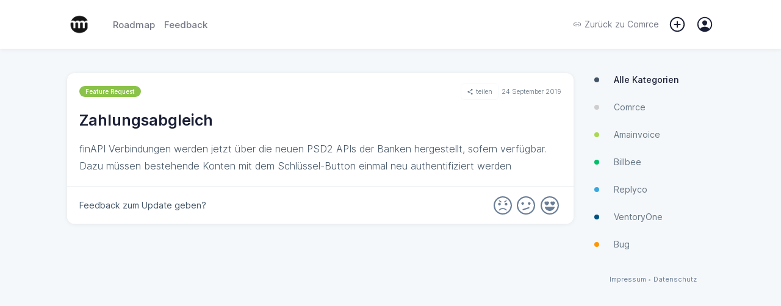

--- FILE ---
content_type: application/javascript
request_url: https://client.sleekplan.com/widget/js/749-legacy.17e4f7d8.js
body_size: 5082
content:
"use strict";(self["webpackChunkwidget"]=self["webpackChunkwidget"]||[]).push([[749],{43749:function(t,e,i){i.r(e),i.d(e,{default:function(){return f}});var s=function(){var t=this,e=t.$createElement,s=t._self._c||e;return s("div",{staticClass:"page changelog",class:{"changelog-item":t.changelog_id}},[t.changelog_items?s("div",{staticClass:"changelog-feed"},[t.changelog_items.length>0?s("div",t._l(t.changelog_items,(function(e){return s("div",{staticClass:"changelog-feed-inner"},[!1===t.changelog_id?s("time",{attrs:{datetime:e.date}},[t._v(t._s(t._f("moment")(e.date)))]):t._e(),s("div",{staticClass:"changelog-items"},t._l(e.items,(function(e){var o;return s("div",{staticClass:"changelog-item viewport-collect",class:{link:e.settings.link,tiny:!(!t.product_data.product_settings.widget.changelog.compact||0!=t.changelog_id)},style:"--custom-color:"+(e.type&&t.product_settings.type[e.type]?t.product_settings.type[e.type].color:"transparent"),attrs:{"data-id":e.changelog_id,"data-key":"changelog-item"}},[s("div",{staticClass:"changelog-item-inner"},[s("div",{staticClass:"info",class:{tag:e.type&&t.product_settings.type[e.type]}},[e.type&&t.product_settings.type[e.type]?s("span",{staticClass:"item-tag",style:{background:t.product_settings.type[e.type].color}},[t._v(" "+t._s(t.product_settings.type[e.type].name)+" ")]):s("span",{staticClass:"item-tag-dummy"}),s("div",{staticClass:"additional"},[t.product_data.product_settings.widget.enable_share?s("popper",{ref:"popper_share_"+e.changelog_id,refInFor:!0,attrs:{trigger:"click","append-to-body":!0,options:{placement:"bottom-center",modifiers:{offset:{offset:"0,10px"}}}}},[s("div",{staticClass:"popper menu dropdown-menu"},[s("div",{staticClass:"popper-inner"},[s("div",{staticClass:"popper-menu"},[s("div",{staticClass:"popper-menu"},[s("div",{staticClass:"popper-menu-item"},[s("a",{attrs:{href:"https://www.facebook.com/sharer/sharer.php?u="+t.share_link(e.changelog_id),target:"blank"},on:{click:function(i){return t.close_popper(e.changelog_id)}}},[s("div",{staticClass:"popper-menu-inner"},[s("div",{staticClass:"popper-menu-icon"},[s("ion-icon",{attrs:{name:"logo-facebook"}})],1),s("div",{staticClass:"popper-menu-text"},[t._v("Facebook")])])])]),s("div",{staticClass:"popper-menu-item"},[s("a",{attrs:{href:"https://twitter.com/intent/tweet?url="+t.share_link(e.changelog_id)+"&text="+e.title,target:"blank"},on:{click:function(i){return t.close_popper(e.changelog_id)}}},[s("div",{staticClass:"popper-menu-inner"},[s("div",{staticClass:"popper-menu-icon"},[s("ion-icon",{attrs:{name:"logo-twitter"}})],1),s("div",{staticClass:"popper-menu-text"},[t._v("Twitter")])])])]),s("div",{staticClass:"popper-menu-item"},[s("a",{attrs:{href:"https://www.linkedin.com/shareArticle?mini=true&url="+t.share_link(e.changelog_id),target:"blank"},on:{click:function(i){return t.close_popper(e.changelog_id)}}},[s("div",{staticClass:"popper-menu-inner"},[s("div",{staticClass:"popper-menu-icon"},[s("ion-icon",{attrs:{name:"logo-linkedin"}})],1),s("div",{staticClass:"popper-menu-text"},[t._v("LinkedIn")])])])]),s("div",{staticClass:"popper-menu-item"},[s("a",{on:{click:function(i){return t.share_link_copy(e.changelog_id)}}},[s("div",{staticClass:"popper-menu-inner"},[s("div",{staticClass:"popper-menu-icon"},[s("ion-icon",{attrs:{name:"copy"}})],1),s("div",{staticClass:"popper-menu-text"},[t._v(t._s(t.$t("share_copy")))]),s("textarea",{staticStyle:{display:"none"},attrs:{id:"changelog-link-"+e.changelog_id},domProps:{innerHTML:t._s(t.share_link(e.changelog_id))}})])])])])])])]),s("div",{staticClass:"share",attrs:{slot:"reference"},slot:"reference"},[s("ion-icon",{attrs:{name:"share"}}),s("div",[t._v(t._s(t.$t("share")))])],1)]):t._e(),s("time",{attrs:{datetime:e.created}},[t._v(t._s(t._f("moment_ago")(e.created)))])],1)]),e.settings.link?s("a",{staticClass:"title",attrs:{href:e.settings.link,target:"_blank"}},[s("span",[t._v(" "+t._s(e.title)+" ")])]):s("div",{staticClass:"title"},[s("span",[t._v(" "+t._s(e.title)+" ")])]),s("div",{ref:"content-outer-"+e.changelog_id,refInFor:!0,staticClass:"content",class:{expanded:t.open[e.changelog_id]},staticStyle:{"--max-height":"350px"}},[s("div",{ref:"content-inner-"+e.changelog_id,refInFor:!0,staticClass:"content-inner"},[e.description_html?s("div",{staticClass:"description markdown",domProps:{innerHTML:t._s(e.description_html)}}):t._e(),e.settings.link&&e.settings.link_text?s("a",{staticClass:"cta-link",style:{"background-color":e.settings.link_color},attrs:{href:e.settings.link,target:"_blank",rel:"nofollow noopener"}},[s("div",{staticClass:"cta-text"},[t._v(" "+t._s(e.settings.link_text)+" ")]),s("div",{staticClass:"cta-go"},[s("ion-icon",{attrs:{name:"ios-arrow-forward"}})],1)]):t._e(),e.files?s("div",{staticClass:"files",class:{"has-files":e.files.length>0}},t._l(e.files,(function(t){return s("div",[s("div",[s("img",{attrs:{src:t}})])])})),0):t._e(),t.product_data.product_settings.widget.changelog.compact&&0==t.changelog_id?s("div",{staticClass:"expand"},[s("router-link",{staticClass:"toggle-btn",attrs:{to:"/changelog/"+e.changelog_id}},[s("div",{staticClass:"text"},[t._v(t._s(t.$t("changelog_more")))]),s("ion-icon",{attrs:{name:"ios-arrow-down"}})],1)],1):t._e()])])]),1==t.product_data.product_settings.general.module_satisfaction&&1==t.product_data.product_settings.widget.changelog.satisfaction?s("div",{staticClass:"satisfaction-area",class:(o={comment:1===t.comment[e.changelog_id],completed:2===t.comment[e.changelog_id]},o["options-"+t.product_data.product_settings.widget.changelog.reactions]=!0,o)},[s("div",{staticClass:"satisfaction-description"},[t.comment[e.changelog_id]?s("span",[t._v(t._s(t.$t("update_satisfaction_completed")))]):s("span",[t._v(t._s(t.$t("update_satisfaction_question")))])]),s("div",{staticClass:"satisfaction"},[s("div",{staticClass:"background"}),s("div",{staticClass:"inner"},[t.product_data.product_settings.widget.changelog.reactions>=2?s("div",{staticClass:"col"},[s("div",{staticClass:"satisfaction-out"},[s("img",{staticClass:"satisfaction-vote",class:{active:1==e.vote},attrs:{src:i(12560)},on:{click:function(i){return t.satisfaction_vote(1,e.changelog_id)}}})])]):t._e(),t.product_data.product_settings.widget.changelog.reactions>=5?s("div",{staticClass:"col"},[s("div",{staticClass:"satisfaction-out"},[s("img",{staticClass:"satisfaction-vote",class:{active:2==e.vote},attrs:{src:i(16279)},on:{click:function(i){return t.satisfaction_vote(2,e.changelog_id)}}})])]):t._e(),t.product_data.product_settings.widget.changelog.reactions>=3?s("div",{staticClass:"col"},[s("div",{staticClass:"satisfaction-out"},[s("img",{staticClass:"satisfaction-vote",class:{active:3==e.vote},attrs:{src:i(3243)},on:{click:function(i){return t.satisfaction_vote(3,e.changelog_id)}}})])]):t._e(),t.product_data.product_settings.widget.changelog.reactions>=5?s("div",{staticClass:"col"},[s("div",{staticClass:"satisfaction-out"},[s("img",{staticClass:"satisfaction-vote",class:{active:4==e.vote},attrs:{src:i(39763)},on:{click:function(i){return t.satisfaction_vote(4,e.changelog_id)}}})])]):t._e(),t.product_data.product_settings.widget.changelog.reactions>=2?s("div",{staticClass:"col"},[s("div",{staticClass:"satisfaction-out"},[s("img",{staticClass:"satisfaction-vote",class:{active:5==e.vote},attrs:{src:i(48474)},on:{click:function(i){return t.satisfaction_vote(5,e.changelog_id)}}})])]):t._e()])]),t.satisfaction[e.changelog_id]?s("div",{staticClass:"satisfaction-comment"},[s("textarea",{directives:[{name:"model",rawName:"v-model",value:t.satisfaction[e.changelog_id].comment,expression:"satisfaction[item.changelog_id].comment"}],staticClass:"satisfaction-comment-text",attrs:{placeholder:t.$t("update_satisfaction_placeholder")},domProps:{value:t.satisfaction[e.changelog_id].comment},on:{input:function(i){i.target.composing||t.$set(t.satisfaction[e.changelog_id],"comment",i.target.value)}}}),s("div",{staticClass:"satisfaction-comment-submit",on:{click:function(i){return t.satisfaction_submit(e.changelog_id)}}},[s("ion-icon",{attrs:{name:"ios-send"}})],1)]):t._e()]):t._e()])})),0)])})),0):s("div",[s("div",{staticClass:"no-data"},[s("div",[s("ion-icon",{attrs:{name:"ios-ice-cream"}}),s("div",{staticClass:"msg"},[s("span",{staticClass:"head"},[t._v(t._s(t.$t("no_results")))]),s("span",{staticClass:"txt"},[t._v(t._s(t.$t("no_results_txt_2")))])])],1)])]),t.changelog_query&&1==t.changelog_query.has_more&&!1===t.changelog_id?s("div",[s("loader",{attrs:{type:"dark",height:"100",size:"large"}})],1):t._e()]):s("div",[s("loader",{attrs:{type:"dark",height:"300",size:"large"}})],1)])},o=[],a=i(94956),n=i(3336),c=(i(2707),i(26833),i(57658),i(71550),i(74916),i(15306),i(30381)),r=i.n(c),l=i(62557),d=i(3603),g=i(95951),h=i.n(g),u={data:function(){return{zoom:!1,open:{},query:Object.assign({type:"all"},this.$route.query),scroll_offset:100,satisfaction:{},comment:{}}},computed:{changelog_id:function(){return!!this.$route.params.id&&this.$route.params.id},product_data:function(){return this.$store.getters.product_data},product_settings:function(){return this.$store.getters.product_settings},changelog_items:function(){var t=!1;if(this.$store.getters.changelog_items){if(!1!==this.changelog_id&&!this.$store.getters.changelog_items[this.changelog_id])return;var e=!1===this.changelog_id?this.$store.getters.changelog_items:{1:this.$store.getters.changelog_items[this.changelog_id]},i={};for(var s in t={},e){var o=new Date(d.Z.convert(e[s].created)),a=o.getMonth()+" - "+o.getYear();void 0==i[a]&&(i[a]={items:{},date:e[s].created}),i[a].items[s]=e[s],this.$store.dispatch("widget_data_header_set",{title:e[s].title})}for(var n in i)t[n]={items:{},date:i[n].date},t[n].items=Object.values(i[n].items).sort((function(t,e){return new Date(d.Z.convert(e.created))-new Date(d.Z.convert(t.created))}));t=Object.values(t).sort((function(t,e){return new Date(d.Z.convert(e.date))-new Date(d.Z.convert(t.date))}))}return t},changelog_query:function(){return this.$store.getters.changelog_query}},methods:{set_query:function(t){var e=!(arguments.length>1&&void 0!==arguments[1])||arguments[1];if(this.query=Object.assign({},this.query,t),!0===e)return this.$router.push({query:this.query}),!0;this.$store.commit("CHANGELOG_SET",!1),this.$store.commit("CHANGELOG_SET_QUERY",{}),this.load_changelog()},set_search:function(t){!1!==this.timeout&&clearTimeout(this.timeout),this.timeout=setTimeout(function(){this.set_query({search:t})}.bind(this),500)},load_changelog:function(){var t=this,e=arguments.length>0&&void 0!==arguments[0]?arguments[0]:0;if(!1!==this.changelog_id&&this.load_changelog_item(this.changelog_id),!0===this.semaphore)return!1;this.semaphore=!0,this.$store.dispatch("changelog_query",Object.assign(this.query,{page:e})).then((function(e){t.load_zoom(),t.$emit("updateHead"),t.semaphore=!1})).catch((function(){t.load_zoom(),t.$emit("updateHead"),t.semaphore=!1}))},load_changelog_item:function(t){var e=this;if(!0===this.semaphore)return!1;this.semaphore=!0,this.$store.dispatch("changelog_load",{changelog_id:t,force:!0}).then((function(t){e.load_zoom(),e.$emit("updateHead"),e.semaphore=!1})).catch((function(){e.load_zoom(),e.$emit("updateHead"),e.semaphore=!1}))},load_changelog_subscription:function(){var t=this;if(!0===this.$store.getters.widget_changelog_subscription)return this.$eventHub.$emit("header-button-update",{icon:"ios-notifications-off",text:this.$t("feedback_item_unsubscribe")}),!0;this.$store.dispatch("widget_changelog_subscription").then((function(e){!0===t.$store.getters.widget_changelog_subscription&&t.$eventHub.$emit("header-button-update",{icon:"ios-notifications-off",text:t.$t("feedback_item_unsubscribe")})}))},changelog_subscription:function(){var t=this;this.$store.dispatch("widget_user_check").then((function(e){t.$store.dispatch("widget_changelog_subscription").then((function(e){!0===t.$store.getters.widget_changelog_subscription?(t.$store.dispatch("widget_changelog_unsubscribe").then((function(t){})),t.$eventHub.$emit("header-button-update",{icon:"ios-notifications-outline",text:t.$t("feedback_item_subscribe")})):(t.$store.dispatch("widget_changelog_subscribe").then((function(t){})),t.$eventHub.$emit("header-button-update",{icon:"ios-notifications-off",text:t.$t("feedback_item_unsubscribe")}))}))}))},load_scroll:function(){var t=this;window.onscroll=function(){if(!1!==t.changelog_query.has_more){var e=Math.max(window.pageYOffset,document.documentElement.scrollTop,document.body.scrollTop)+window.innerHeight>=document.documentElement.offsetHeight-t.scroll_offset;e&&t.load_changelog(t.changelog_query.page+1)}}},load_zoom:function(){var t=this;0==this.zoom?this.zoom=(0,l.Z)(".changelog-items img:not(.satisfaction-vote)",{margin:10,background:"#ffffffd6",scrollOffset:0}):this.zoom.attach(".changelog-items img:not(.satisfaction-vote)"),this.zoom.on("open",(function(e){if(window.self===window.top)return!1;var i=parent.document.getElementById("sleek-image");if("undefined"!=typeof i&&null!=i)return!1;var s=e.detail.zoom.getZoomedImage().src,o=parent.document.createElement("div");o.setAttribute("id","sleek-image"),o.setAttribute("class","sleek-image-prev"),o.innerHTML='\n                        <div style="display: flex;position: fixed;top: 0px;right: 0px;bottom: 0px;left: 0px;background: rgba(0, 0, 0, 0.25);z-index: 9999999;align-items: center;justify-content: center;cursor: zoom-out;-webkit-backdrop-filter: blur(2px);backdrop-filter: blur(2px);padding: 20px;">\n                            <img src="'.concat(s,'" style="padding: 50px;max-height: 100%;max-width: 100%;width: auto;height: auto;">\n                        </div>\n                    '),parent.document.body.appendChild(o);var a=t;o.onclick=function(){parent.document.getElementById("sleek-image").remove(),a.zoom.close()}}))},toggle_item:function(t){var e=Object.assign({},this.open);e[t]=!e[t],this.open=e},share_link:function(t){return"https://"+this.product_data.product_domain+"/changelog/"+t+"/"},share_link_copy:function(t){var e="changelog-link-"+t,i=new DOMParser,s=document.createElement("input");s.setAttribute("value",i.parseFromString("<!doctype html><body>"+document.getElementById(e).innerHTML,"text/html").body.textContent),document.body.appendChild(s),s.select(),document.execCommand("copy"),document.body.removeChild(s),this.copy_done=!0,this.close_popper(t)},close_popper:function(t){this.$refs["popper_share_"+t][0].doClose()},satisfaction_vote:function(t,e){return"object"!==(0,n.Z)(this.satisfaction[e])&&(this.satisfaction[e]={}),this.satisfaction[e]=Object.assign(this.satisfaction[e],{vote:t,data:"update_"+e}),this.satisfaction_submit(e),!0},satisfaction_submit:function(t){var e=this,i={vote:this.satisfaction[t].vote,data:this.satisfaction[t].data,comment:this.satisfaction[t].comment,meta:{changelog_id:t}};try{window.parent!==window.self&&window.parent.location.href&&(i.meta.referrer=window.parent.location.href)}catch(s){}this.$store.dispatch("widget_user_check").then((function(s){e.$store.dispatch("widget_satisfaction_set",i).then((function(i){1!==e.comment[t]||2===e.comment[t]?e.satisfaction_comment(t,1):e.satisfaction_comment(t,2)}))})).catch((function(t){}))},satisfaction_comment:function(t){var e=arguments.length>1&&void 0!==arguments[1]?arguments[1]:1;this.comment=Object.assign({},this.comment,(0,a.Z)({},t,e))}},components:{popper:h()},mounted:function(){this.load_changelog(),this.load_scroll(),this.load_zoom(),this.load_changelog_subscription(),this.$eventHub.$on("header-button-pressed",function(){this.changelog_subscription()}.bind(this)),r().locale(this.$i18n.locale)},destroyed:function(){this.$eventHub.$off("header-button-pressed"),this.$store.dispatch("widget_data_header_reset")},filters:{moment:function(t){return r().utc(t).format("MMMM YYYY")},moment_ago:function(t){return r()().diff(t,"days")>30?r().utc(t).format("D MMMM YYYY"):r().utc(t).fromNow()}},watch:{changelog_id:function(t,e){if(t===e)return!0;this.$forceUpdate()},$route:function(t,e){this.set_query(Object.assign({type:"all"},t.query),!1)}},head:{title:function(){return{inner:this.product_data.product_settings.widget.terms.changelog&&this.product_data.product_settings.widget.terms.changelog.length>0?(!1===this.changelog_id?"":this.changelog_items[0].items[0].title+" - ")+this.product_data.product_settings.widget.terms.changelog:(!1===this.changelog_id?"":this.changelog_items[0].items[0].title+" - ")+this.$t("header_changelog"),separator:"|",complement:this.product_data.product_name}},link:[{rel:"canonical",href:"https://"+location.host.replace("www","")+location.pathname,id:"canonical"}]}},p=u,_=i(1001),m=(0,_.Z)(p,s,o,!1,null,null,null),f=m.exports},85117:function(t,e,i){var s=i(66330),o=TypeError;t.exports=function(t,e){if(!delete t[e])throw new o("Cannot delete property "+s(e)+" of "+s(t))}},68886:function(t,e,i){var s=i(88113),o=s.match(/firefox\/(\d+)/i);t.exports=!!o&&+o[1]},30256:function(t,e,i){var s=i(88113);t.exports=/MSIE|Trident/.test(s)},98008:function(t,e,i){var s=i(88113),o=s.match(/AppleWebKit\/(\d+)\./);t.exports=!!o&&+o[1]},2707:function(t,e,i){var s=i(82109),o=i(1702),a=i(19662),n=i(47908),c=i(26244),r=i(85117),l=i(41340),d=i(47293),g=i(94362),h=i(9341),u=i(68886),p=i(30256),_=i(7392),m=i(98008),f=[],v=o(f.sort),b=o(f.push),w=d((function(){f.sort(void 0)})),C=d((function(){f.sort(null)})),k=h("sort"),y=!d((function(){if(_)return _<70;if(!(u&&u>3)){if(p)return!0;if(m)return m<603;var t,e,i,s,o="";for(t=65;t<76;t++){switch(e=String.fromCharCode(t),t){case 66:case 69:case 70:case 72:i=3;break;case 68:case 71:i=4;break;default:i=2}for(s=0;s<47;s++)f.push({k:e+s,v:i})}for(f.sort((function(t,e){return e.v-t.v})),s=0;s<f.length;s++)e=f[s].k.charAt(0),o.charAt(o.length-1)!==e&&(o+=e);return"DGBEFHACIJK"!==o}})),$=w||!C||!k||!y,x=function(t){return function(e,i){return void 0===i?-1:void 0===e?1:void 0!==t?+t(e,i)||0:l(e)>l(i)?1:-1}};s({target:"Array",proto:!0,forced:$},{sort:function(t){void 0!==t&&a(t);var e=n(this);if(y)return void 0===t?v(e):v(e,t);var i,s,o=[],l=c(e);for(s=0;s<l;s++)s in e&&b(o,e[s]);g(o,x(t)),i=c(o),s=0;while(s<i)e[s]=o[s++];while(s<l)r(e,s++);return e}})}}]);
//# sourceMappingURL=749-legacy.17e4f7d8.js.map

--- FILE ---
content_type: application/javascript
request_url: https://client.sleekplan.com/widget/js/chunk-vendors-legacy.4c8e3e30.js
body_size: 173022
content:
(self["webpackChunkwidget"]=self["webpackChunkwidget"]||[]).push([[998],{82340:function(t,e,n){"use strict";n.d(e,{gE:function(){return q}});var r=n(65544),o=n(89440),i=n(9791),s=n(12343),a=n(77638),c=n(58464),u=n(47513),l=n(13821);function f(){l.WINDOW&&l.WINDOW.document?l.WINDOW.document.addEventListener("visibilitychange",(()=>{const t=(0,i.x1)();if(l.WINDOW.document.hidden&&t){const e="cancelled";u.X&&s.kg.log(`[Tracing] Transaction: ${e} -> since tab moved to the background, op: ${t.op}`),t.status||t.setStatus(e),t.setTag("visibilitychange","document.hidden"),t.end()}})):u.X&&s.kg.warn("[Tracing] Could not set up background tab detection due to lack of global document")}var d=n(21170),p=n(13415),h=n(25029);function m(t){return"number"===typeof t&&isFinite(t)}function g(t,{startTimestamp:e,...n}){return e&&t.startTimestamp>e&&(t.startTimestamp=e),t.startChild({startTimestamp:e,...n})}const v=2147483647;function y(t){return t/1e3}function _(){return l.WINDOW&&l.WINDOW.addEventListener&&l.WINDOW.performance}let b,w,S=0,k={};function x(){const t=_();if(t&&d.Z1){t.mark&&l.WINDOW.performance.mark("sentry-tracing-init");const e=O(),n=C(),r=I();return()=>{e(),n(),r()}}return()=>{}}function E(){(0,p._j)("longtask",(({entries:t})=>{for(const e of t){const t=(0,i.x1)();if(!t)return;const n=y(d.Z1+e.startTime),r=y(e.duration);t.startChild({description:"Main UI thread blocked",op:"ui.long-task",origin:"auto.ui.browser.metrics",startTimestamp:n,endTimestamp:n+r})}}))}function T(){(0,p._j)("event",(({entries:t})=>{for(const e of t){const t=(0,i.x1)();if(!t)return;if("click"===e.name){const n=y(d.Z1+e.startTime),r=y(e.duration),o={description:(0,c.Rt)(e.target),op:`ui.interaction.${e.name}`,origin:"auto.ui.browser.metrics",startTimestamp:n,endTimestamp:n+r},i=(0,c.iY)(e.target);i&&(o.data={"ui.component_name":i}),t.startChild(o)}}}))}function C(){return(0,p.PR)((({metric:t})=>{const e=t.entries.pop();e&&(u.X&&s.kg.log("[Measurements] Adding CLS"),k["cls"]={value:t.value,unit:""},w=e)}))}function I(){return(0,p.$A)((({metric:t})=>{const e=t.entries.pop();e&&(u.X&&s.kg.log("[Measurements] Adding LCP"),k["lcp"]={value:t.value,unit:"millisecond"},b=e)}))}function O(){return(0,p.to)((({metric:t})=>{const e=t.entries.pop();if(!e)return;const n=y(d.Z1),r=y(e.startTime);u.X&&s.kg.log("[Measurements] Adding FID"),k["fid"]={value:t.value,unit:"millisecond"},k["mark.fid"]={value:n+r,unit:"second"}}))}function R(t){const e=_();if(!e||!l.WINDOW.performance.getEntries||!d.Z1)return;u.X&&s.kg.log("[Tracing] Adding & adjusting spans using Performance API");const n=y(d.Z1),r=e.getEntries();let o,i;if(r.slice(S).forEach((e=>{const r=y(e.startTime),a=y(e.duration);if(!("navigation"===t.op&&n+r<t.startTimestamp))switch(e.entryType){case"navigation":M(t,e,n),o=n+y(e.responseStart),i=n+y(e.requestStart);break;case"mark":case"paint":case"measure":{A(t,e,r,a,n);const o=(0,h.Y)(),i=e.startTime<o.firstHiddenTime;"first-paint"===e.name&&i&&(u.X&&s.kg.log("[Measurements] Adding FP"),k["fp"]={value:e.startTime,unit:"millisecond"}),"first-contentful-paint"===e.name&&i&&(u.X&&s.kg.log("[Measurements] Adding FCP"),k["fcp"]={value:e.startTime,unit:"millisecond"});break}case"resource":{const o=e.name.replace(l.WINDOW.location.origin,"");L(t,e,o,r,a,n);break}}})),S=Math.max(r.length-1,0),N(t),"pageload"===t.op){"number"===typeof o&&(u.X&&s.kg.log("[Measurements] Adding TTFB"),k["ttfb"]={value:1e3*(o-t.startTimestamp),unit:"millisecond"},"number"===typeof i&&i<=o&&(k["ttfb.requestTime"]={value:1e3*(o-i),unit:"millisecond"})),["fcp","fp","lcp"].forEach((e=>{if(!k[e]||n>=t.startTimestamp)return;const r=k[e].value,o=n+y(r),i=Math.abs(1e3*(o-t.startTimestamp)),a=i-r;u.X&&s.kg.log(`[Measurements] Normalized ${e} from ${r} to ${i} (${a})`),k[e].value=i}));const e=k["mark.fid"];e&&k["fid"]&&(g(t,{description:"first input delay",endTimestamp:e.value+y(k["fid"].value),op:"ui.action",origin:"auto.ui.browser.metrics",startTimestamp:e.value}),delete k["mark.fid"]),"fcp"in k||delete k.cls,Object.keys(k).forEach((e=>{t.setMeasurement(e,k[e].value,k[e].unit)})),P(t)}b=void 0,w=void 0,k={}}function A(t,e,n,r,o){const i=o+n,s=i+r;return g(t,{description:e.name,endTimestamp:s,op:e.entryType,origin:"auto.resource.browser.metrics",startTimestamp:i}),i}function M(t,e,n){["unloadEvent","redirect","domContentLoadedEvent","loadEvent","connect"].forEach((r=>{$(t,e,r,n)})),$(t,e,"secureConnection",n,"TLS/SSL","connectEnd"),$(t,e,"fetch",n,"cache","domainLookupStart"),$(t,e,"domainLookup",n,"DNS"),D(t,e,n)}function $(t,e,n,r,o,i){const s=i?e[i]:e[`${n}End`],a=e[`${n}Start`];a&&s&&g(t,{op:"browser",origin:"auto.browser.browser.metrics",description:o||n,startTimestamp:r+y(a),endTimestamp:r+y(s)})}function D(t,e,n){g(t,{op:"browser",origin:"auto.browser.browser.metrics",description:"request",startTimestamp:n+y(e.requestStart),endTimestamp:n+y(e.responseEnd)}),g(t,{op:"browser",origin:"auto.browser.browser.metrics",description:"response",startTimestamp:n+y(e.responseStart),endTimestamp:n+y(e.responseEnd)})}function L(t,e,n,r,o,i){if("xmlhttprequest"===e.initiatorType||"fetch"===e.initiatorType)return;const s={};j(s,e,"transferSize","http.response_transfer_size"),j(s,e,"encodedBodySize","http.response_content_length"),j(s,e,"decodedBodySize","http.decoded_response_content_length"),"renderBlockingStatus"in e&&(s["resource.render_blocking_status"]=e.renderBlockingStatus);const a=i+r,c=a+o;g(t,{description:n,endTimestamp:c,op:e.initiatorType?`resource.${e.initiatorType}`:"resource.other",origin:"auto.resource.browser.metrics",startTimestamp:a,data:s})}function N(t){const e=l.WINDOW.navigator;if(!e)return;const n=e.connection;n&&(n.effectiveType&&t.setTag("effectiveConnectionType",n.effectiveType),n.type&&t.setTag("connectionType",n.type),m(n.rtt)&&(k["connection.rtt"]={value:n.rtt,unit:"millisecond"})),m(e.deviceMemory)&&t.setTag("deviceMemory",`${e.deviceMemory} GB`),m(e.hardwareConcurrency)&&t.setTag("hardwareConcurrency",String(e.hardwareConcurrency))}function P(t){b&&(u.X&&s.kg.log("[Measurements] Adding LCP Data"),b.element&&t.setTag("lcp.element",(0,c.Rt)(b.element)),b.id&&t.setTag("lcp.id",b.id),b.url&&t.setTag("lcp.url",b.url.trim().slice(0,200)),t.setTag("lcp.size",b.size)),w&&w.sources&&(u.X&&s.kg.log("[Measurements] Adding CLS Data"),w.sources.forEach(((e,n)=>t.setTag(`cls.source.${n+1}`,(0,c.Rt)(e.node)))))}function j(t,e,n,r){const o=e[n];null!=o&&o<v&&(t[r]=o)}var F=n(27579),U=n(28425);function H(t,e=!0,n=!0){if(!l.WINDOW||!l.WINDOW.location)return void(u.X&&s.kg.warn("Could not initialize routing instrumentation due to invalid location"));let r,o=l.WINDOW.location.href;e&&(r=t({name:l.WINDOW.location.pathname,startTimestamp:d.Z1?d.Z1/1e3:void 0,op:"pageload",origin:"auto.pageload.browser",metadata:{source:"url"}})),n&&(0,U.a)((({to:e,from:n})=>{void 0===n&&o&&-1!==o.indexOf(e)?o=void 0:n!==e&&(o=void 0,r&&(u.X&&s.kg.log(`[Tracing] Finishing current transaction with op: ${r.op}`),r.end()),r=t({name:l.WINDOW.location.pathname,op:"navigation",origin:"auto.navigation.browser",metadata:{source:"url"}}))}))}const B="BrowserTracing",W={...r.AT,markBackgroundTransactions:!0,routingInstrumentation:H,startTransactionOnLocationChange:!0,startTransactionOnPageLoad:!0,enableLongTask:!0,_experiments:{},...F.k3};class q{constructor(t){this.name=B,this._hasSetTracePropagationTargets=!1,(0,o.T)(),u.X&&(this._hasSetTracePropagationTargets=!(!t||!t.tracePropagationTargets&&!t.tracingOrigins)),this.options={...W,...t},void 0!==this.options._experiments.enableLongTask&&(this.options.enableLongTask=this.options._experiments.enableLongTask),t&&!t.tracePropagationTargets&&t.tracingOrigins&&(this.options.tracePropagationTargets=t.tracingOrigins),this._collectWebVitals=x(),this.options.enableLongTask&&E(),this.options._experiments.enableInteractions&&T()}setupOnce(t,e){this._getCurrentHub=e;const n=e(),r=n.getClient(),o=r&&r.getOptions(),{routingInstrumentation:i,startTransactionOnLocationChange:a,startTransactionOnPageLoad:c,markBackgroundTransactions:l,traceFetch:d,traceXHR:p,shouldCreateSpanForRequest:h,enableHTTPTimings:m,_experiments:g}=this.options,v=o&&o.tracePropagationTargets,y=v||this.options.tracePropagationTargets;u.X&&this._hasSetTracePropagationTargets&&v&&s.kg.warn("[Tracing] The `tracePropagationTargets` option was set in the BrowserTracing integration and top level `Sentry.init`. The top level `Sentry.init` value is being used."),i((t=>{const n=this._createRouteTransaction(t);return this.options._experiments.onStartRouteTransaction&&this.options._experiments.onStartRouteTransaction(n,t,e),n}),c,a),l&&f(),g.enableInteractions&&this._registerInteractionListener(),(0,F.L7)({traceFetch:d,traceXHR:p,tracePropagationTargets:y,shouldCreateSpanForRequest:h,enableHTTPTimings:m})}_createRouteTransaction(t){if(!this._getCurrentHub)return void(u.X&&s.kg.warn(`[Tracing] Did not create ${t.op} transaction because _getCurrentHub is invalid.`));const e=this._getCurrentHub(),{beforeNavigate:n,idleTimeout:r,finalTimeout:i,heartbeatInterval:c}=this.options,f="pageload"===t.op,d=f?z("sentry-trace"):"",p=f?z("baggage"):"",{traceparentData:h,dynamicSamplingContext:m,propagationContext:g}=(0,a.KA)(d,p),v={...t,...h,metadata:{...t.metadata,dynamicSamplingContext:h&&!m?{}:m},trimEnd:!0},y="function"===typeof n?n(v):v,_=void 0===y?{...v,sampled:!1}:y;_.metadata=_.name!==v.name?{..._.metadata,source:"custom"}:_.metadata,this._latestRouteName=_.name,this._latestRouteSource=_.metadata&&_.metadata.source,!1===_.sampled&&u.X&&s.kg.log(`[Tracing] Will not send ${_.op} transaction because of beforeNavigate.`),u.X&&s.kg.log(`[Tracing] Starting ${_.op} transaction on scope`);const{location:b}=l.WINDOW,w=(0,o.l)(e,_,r,i,!0,{location:b},c),S=e.getScope();return f&&h?S.setPropagationContext(g):S.setPropagationContext({traceId:w.traceId,spanId:w.spanId,parentSpanId:w.parentSpanId,sampled:w.sampled}),w.registerBeforeFinishCallback((t=>{this._collectWebVitals(),R(t)})),w}_registerInteractionListener(){let t;const e=()=>{const{idleTimeout:e,finalTimeout:n,heartbeatInterval:r}=this.options,a="ui.action.click",c=(0,i.x1)();if(c&&c.op&&["navigation","pageload"].includes(c.op))return void(u.X&&s.kg.warn(`[Tracing] Did not create ${a} transaction because a pageload or navigation transaction is in progress.`));if(t&&(t.setFinishReason("interactionInterrupted"),t.end(),t=void 0),!this._getCurrentHub)return void(u.X&&s.kg.warn(`[Tracing] Did not create ${a} transaction because _getCurrentHub is invalid.`));if(!this._latestRouteName)return void(u.X&&s.kg.warn(`[Tracing] Did not create ${a} transaction because _latestRouteName is missing.`));const f=this._getCurrentHub(),{location:d}=l.WINDOW,p={name:this._latestRouteName,op:a,trimEnd:!0,metadata:{source:this._latestRouteSource||"url"}};t=(0,o.l)(f,p,e,n,!0,{location:d},r)};["click"].forEach((t=>{addEventListener(t,e,{once:!1,capture:!0})}))}}function z(t){const e=(0,c.qT)(`meta[name=${t}]`);return e?e.getAttribute("content"):void 0}},13415:function(t,e,n){"use strict";n.d(e,{PR:function(){return E},to:function(){return C},$A:function(){return T},_j:function(){return I}});var r=n(12343),o=n(30360),i=n(47513);const s=(t,e,n)=>{let r,o;return i=>{e.value>=0&&(i||n)&&(o=e.value-(r||0),(o||void 0===r)&&(r=e.value,e.delta=o,t(e)))}};var a=n(13821);const c=()=>`v3-${Date.now()}-${Math.floor(8999999999999*Math.random())+1e12}`,u=()=>{const t=a.WINDOW.performance.timing,e=a.WINDOW.performance.navigation.type,n={entryType:"navigation",startTime:0,type:2==e?"back_forward":1===e?"reload":"navigate"};for(const r in t)"navigationStart"!==r&&"toJSON"!==r&&(n[r]=Math.max(t[r]-t.navigationStart,0));return n},l=()=>a.WINDOW.__WEB_VITALS_POLYFILL__?a.WINDOW.performance&&(performance.getEntriesByType&&performance.getEntriesByType("navigation")[0]||u()):a.WINDOW.performance&&performance.getEntriesByType&&performance.getEntriesByType("navigation")[0],f=()=>{const t=l();return t&&t.activationStart||0},d=(t,e)=>{const n=l();let r="navigate";return n&&(r=a.WINDOW.document.prerendering||f()>0?"prerender":n.type.replace(/_/g,"-")),{name:t,value:"undefined"===typeof e?-1:e,rating:"good",delta:0,entries:[],id:c(),navigationType:r}},p=(t,e,n)=>{try{if(PerformanceObserver.supportedEntryTypes.includes(t)){const r=new PerformanceObserver((t=>{e(t.getEntries())}));return r.observe(Object.assign({type:t,buffered:!0},n||{})),r}}catch(r){}};var h=n(80188);const m=t=>{const e=d("CLS",0);let n,r=0,o=[];const i=t=>{t.forEach((t=>{if(!t.hadRecentInput){const i=o[0],s=o[o.length-1];r&&0!==o.length&&t.startTime-s.startTime<1e3&&t.startTime-i.startTime<5e3?(r+=t.value,o.push(t)):(r=t.value,o=[t]),r>e.value&&(e.value=r,e.entries=o,n&&n())}}))},a=p("layout-shift",i);if(a){n=s(t,e);const r=()=>{i(a.takeRecords()),n(!0)};return(0,h.u)(r),r}};var g=n(25029);const v=t=>{const e=(0,g.Y)(),n=d("FID");let r;const o=t=>{t.startTime<e.firstHiddenTime&&(n.value=t.processingStart-t.startTime,n.entries.push(t),r(!0))},i=t=>{t.forEach(o)},a=p("first-input",i);r=s(t,n),a&&(0,h.u)((()=>{i(a.takeRecords()),a.disconnect()}),!0)},y={},_=t=>{const e=(0,g.Y)(),n=d("LCP");let r;const o=t=>{const o=t[t.length-1];if(o){const t=Math.max(o.startTime-f(),0);t<e.firstHiddenTime&&(n.value=t,n.entries=[o],r())}},i=p("largest-contentful-paint",o);if(i){r=s(t,n);const e=()=>{y[n.id]||(o(i.takeRecords()),i.disconnect(),y[n.id]=!0,r(!0))};return["keydown","click"].forEach((t=>{addEventListener(t,e,{once:!0,capture:!0})})),(0,h.u)(e,!0),e}},b={},w={};let S,k,x;function E(t){return $("cls",t,R,S)}function T(t){return $("lcp",t,M,x)}function C(t){return $("fid",t,A,k)}function I(t,e){return L(t,e),w[t]||(D(t),w[t]=!0),N(t,e)}function O(t,e){const n=b[t];if(n&&n.length)for(const a of n)try{a(e)}catch(s){i.X&&r.kg.error(`Error while triggering instrumentation handler.\nType: ${t}\nName: ${(0,o.$P)(a)}\nError:`,s)}}function R(){m((t=>{O("cls",{metric:t}),S=t}))}function A(){v((t=>{O("fid",{metric:t}),k=t}))}function M(){_((t=>{O("lcp",{metric:t}),x=t}))}function $(t,e,n,r){return L(t,e),w[t]||(n(),w[t]=!0),r&&e({metric:r}),N(t,e)}function D(t){const e={};"event"===t&&(e.durationThreshold=0),p(t,(e=>{O(t,{entries:e})}),e)}function L(t,e){b[t]=b[t]||[],b[t].push(e)}function N(t,e){return()=>{const n=b[t];if(!n)return;const r=n.indexOf(e);-1!==r&&n.splice(r,1)}}},27579:function(t,e,n){"use strict";n.d(e,{k3:function(){return v},L7:function(){return y}});var r=n(47522),o=n(64487),i=n(90454),s=n(21394),a=n(55322),c=n(21170),u=n(57321),l=n(99181),f=n(77638),d=n(67597);function p(t,e,n,i,s="auto.http.browser"){if(!(0,r.z)()||!t.fetchData)return;const a=e(t.fetchData.url);if(t.endTimestamp&&a){const e=t.fetchData.__span;if(!e)return;const n=i[e];if(n){if(t.response){n.setHttpStatus(t.response.status);const e=t.response&&t.response.headers&&t.response.headers.get("content-length");if(e){const t=parseInt(e);t>0&&n.setData("http.response_content_length",t)}}else t.error&&n.setStatus("internal_error");n.end(),delete i[e]}return}const c=(0,o.nZ)(),u=(0,o.s3)(),l=c.getSpan(),{method:f,url:d}=t.fetchData,p=a&&l?l.startChild({data:{url:d,type:"fetch","http.method":f},description:`${f} ${d}`,op:"http.client",origin:s}):void 0;if(p&&(t.fetchData.__span=p.spanId,i[p.spanId]=p),n(t.fetchData.url)&&u){const e=t.args[0];t.args[1]=t.args[1]||{};const n=t.args[1];n.headers=h(e,u,c,n,p)}return p}function h(t,e,n,r,o){const s=o||n.getSpan(),a=s&&s.transaction,{traceId:c,sampled:u,dsc:p}=n.getPropagationContext(),h=s?s.toTraceparent():(0,f.$p)(c,void 0,u),m=a?a.getDynamicSamplingContext():p||(0,i._)(c,e,n),g=(0,l.IQ)(m),v="undefined"!==typeof Request&&(0,d.V9)(t,Request)?t.headers:r.headers;if(v){if("undefined"!==typeof Headers&&(0,d.V9)(v,Headers)){const t=new Headers(v);return t.append("sentry-trace",h),g&&t.append(l.bU,g),t}if(Array.isArray(v)){const t=[...v,["sentry-trace",h]];return g&&t.push([l.bU,g]),t}{const t="baggage"in v?v.baggage:void 0,e=[];return Array.isArray(t)?e.push(...t):t&&e.push(t),g&&e.push(g),{...v,"sentry-trace":h,baggage:e.length>0?e.join(","):void 0}}}return{"sentry-trace":h,baggage:g}}var m=n(13415);const g=["localhost",/^\/(?!\/)/],v={traceFetch:!0,traceXHR:!0,enableHTTPTimings:!0,tracingOrigins:g,tracePropagationTargets:g};function y(t){const{traceFetch:e,traceXHR:n,tracePropagationTargets:r,tracingOrigins:o,shouldCreateSpanForRequest:i,enableHTTPTimings:c}={traceFetch:v.traceFetch,traceXHR:v.traceXHR,...t},u="function"===typeof i?i:t=>!0,l=t=>x(t,r||o),f={};e&&(0,s.U)((t=>{const e=p(t,u,l,f);c&&e&&b(e)})),n&&(0,a.UK)((t=>{const e=E(t,u,l,f);c&&e&&b(e)}))}function _(t){return"resource"===t.entryType&&"initiatorType"in t&&"string"===typeof t.nextHopProtocol&&("fetch"===t.initiatorType||"xmlhttprequest"===t.initiatorType)}function b(t){const e=t.data.url;if(!e)return;const n=(0,m._j)("resource",(({entries:r})=>{r.forEach((r=>{if(_(r)&&r.name.endsWith(e)){const e=k(r);e.forEach((e=>t.setData(...e))),setTimeout(n)}}))}))}function w(t){let e="unknown",n="unknown",r="";for(const o of t){if("/"===o){[e,n]=t.split("/");break}if(!isNaN(Number(o))){e="h"===r?"http":r,n=t.split(r)[1];break}r+=o}return r===t&&(e=r),{name:e,version:n}}function S(t=0){return((c.Z1||performance.timeOrigin)+t)/1e3}function k(t){const{name:e,version:n}=w(t.nextHopProtocol),r=[];return r.push(["network.protocol.version",n],["network.protocol.name",e]),c.Z1?[...r,["http.request.redirect_start",S(t.redirectStart)],["http.request.fetch_start",S(t.fetchStart)],["http.request.domain_lookup_start",S(t.domainLookupStart)],["http.request.domain_lookup_end",S(t.domainLookupEnd)],["http.request.connect_start",S(t.connectStart)],["http.request.secure_connection_start",S(t.secureConnectionStart)],["http.request.connection_end",S(t.connectEnd)],["http.request.request_start",S(t.requestStart)],["http.request.response_start",S(t.responseStart)],["http.request.response_end",S(t.responseEnd)]]:r}function x(t,e){return(0,u.U0)(t,e||g)}function E(t,e,n,s){const c=t.xhr,u=c&&c[a.xU];if(!(0,r.z)()||!c||c.__sentry_own_request__||!u)return;const d=e(u.url);if(t.endTimestamp&&d){const t=c.__sentry_xhr_span_id__;if(!t)return;const e=s[t];return void(e&&void 0!==u.status_code&&(e.setHttpStatus(u.status_code),e.end(),delete s[t]))}const p=(0,o.nZ)(),h=p.getSpan(),m=d&&h?h.startChild({data:{type:"xhr","http.method":u.method,url:u.url},description:`${u.method} ${u.url}`,op:"http.client",origin:"auto.http.browser"}):void 0;if(m&&(c.__sentry_xhr_span_id__=m.spanId,s[c.__sentry_xhr_span_id__]=m),c.setRequestHeader&&n(u.url))if(m){const t=m&&m.transaction,e=t&&t.getDynamicSamplingContext(),n=(0,l.IQ)(e);T(c,m.toTraceparent(),n)}else{const t=(0,o.s3)(),{traceId:e,sampled:n,dsc:r}=p.getPropagationContext(),s=(0,f.$p)(e,void 0,n),a=r||(t?(0,i._)(e,t,p):void 0),u=(0,l.IQ)(a);T(c,s,u)}return m}function T(t,e,n){try{t.setRequestHeader("sentry-trace",e),n&&t.setRequestHeader(l.bU,n)}catch(r){}}},13821:function(t,e,n){"use strict";n.d(e,{WINDOW:function(){return o}});var r=n(71235);const o=r.n2},25029:function(t,e,n){"use strict";n.d(e,{Y:function(){return c}});var r=n(13821),o=n(80188);let i=-1;const s=()=>"hidden"!==r.WINDOW.document.visibilityState||r.WINDOW.document.prerendering?1/0:0,a=()=>{(0,o.u)((({timeStamp:t})=>{i=t}),!0)},c=()=>(i<0&&(i=s(),a()),{get firstHiddenTime(){return i}})},80188:function(t,e,n){"use strict";n.d(e,{u:function(){return o}});var r=n(13821);const o=(t,e)=>{const n=o=>{"pagehide"!==o.type&&"hidden"!==r.WINDOW.document.visibilityState||(t(o),e&&(removeEventListener("visibilitychange",n,!0),removeEventListener("pagehide",n,!0)))};addEventListener("visibilitychange",n,!0),addEventListener("pagehide",n,!0)}},47513:function(t,e,n){"use strict";n.d(e,{X:function(){return r}});const r="undefined"===typeof __SENTRY_DEBUG__||__SENTRY_DEBUG__},7935:function(t,e,n){"use strict";n.d(e,{R:function(){return m}});var r=n(32825),o=n(40105),i=n(68518),s=n(12343),a=n(58725),c=n(21170);function u(t,e,n){const r=[{type:"client_report"},{timestamp:n||(0,c.yW)(),discarded_events:t}];return(0,a.Jd)(e?{dsn:e}:{},[r])}var l=n(30292),f=n(23562),d=n(84773),p=n(86891),h=n(70911);class m extends r.W{constructor(t){const e=p.m9.SENTRY_SDK_SOURCE||(0,i.S)();t._metadata=t._metadata||{},t._metadata.sdk=t._metadata.sdk||{name:"sentry.javascript.browser",packages:[{name:`${e}:@sentry/browser`,version:o.J}],version:o.J},super(t),t.sendClientReports&&p.m9.document&&p.m9.document.addEventListener("visibilitychange",(()=>{"hidden"===p.m9.document.visibilityState&&this._flushOutcomes()}))}eventFromException(t,e){return(0,d.dr)(this._options.stackParser,t,e,this._options.attachStacktrace)}eventFromMessage(t,e="info",n){return(0,d.aB)(this._options.stackParser,t,e,n,this._options.attachStacktrace)}captureUserFeedback(t){if(!this._isEnabled())return void(f.X&&s.kg.warn("SDK not enabled, will not capture user feedback."));const e=(0,h.r)(t,{metadata:this.getSdkMetadata(),dsn:this.getDsn(),tunnel:this.getOptions().tunnel});this._sendEnvelope(e)}_prepareEvent(t,e,n){return t.platform=t.platform||"javascript",super._prepareEvent(t,e,n)}_flushOutcomes(){const t=this._clearOutcomes();if(0===t.length)return void(f.X&&s.kg.log("No outcomes to send"));if(!this._dsn)return void(f.X&&s.kg.log("No dsn provided, will not send outcomes"));f.X&&s.kg.log("Sending outcomes:",t);const e=u(t,this._options.tunnel&&(0,l.RA)(this._dsn));this._sendEnvelope(e)}}},23562:function(t,e,n){"use strict";n.d(e,{X:function(){return r}});const r="undefined"===typeof __SENTRY_DEBUG__||__SENTRY_DEBUG__},84773:function(t,e,n){"use strict";n.d(e,{GJ:function(){return u},ME:function(){return y},aB:function(){return v},dr:function(){return g}});var r=n(64487),o=n(67597),i=n(34754),s=n(62844),a=n(96893),c=n(20535);function u(t,e){const n=d(t,e),r={type:e&&e.name,value:m(e)};return n.length&&(r.stacktrace={frames:n}),void 0===r.type&&""===r.value&&(r.value="Unrecoverable error caught"),r}function l(t,e,n,s){const a=(0,r.s3)(),c=a&&a.getOptions().normalizeDepth,u={exception:{values:[{type:(0,o.cO)(e)?e.constructor.name:s?"UnhandledRejection":"Error",value:b(e,{isUnhandledRejection:s})}]},extra:{__serialized__:(0,i.Qy)(e,c)}};if(n){const e=d(t,n);e.length&&(u.exception.values[0].stacktrace={frames:e})}return u}function f(t,e){return{exception:{values:[u(t,e)]}}}function d(t,e){const n=e.stacktrace||e.stack||"",r=h(e);try{return t(n,r)}catch(o){}return[]}const p=/Minified React error #\d+;/i;function h(t){if(t){if("number"===typeof t.framesToPop)return t.framesToPop;if(p.test(t.message))return 1}return 0}function m(t){const e=t&&t.message;return e?e.error&&"string"===typeof e.error.message?e.error.message:e:"No error message"}function g(t,e,n,r){const o=n&&n.syntheticException||void 0,i=y(t,e,o,r);return(0,s.EG)(i),i.level="error",n&&n.event_id&&(i.event_id=n.event_id),(0,a.WD)(i)}function v(t,e,n="info",r,o){const i=r&&r.syntheticException||void 0,s=_(t,e,i,o);return s.level=n,r&&r.event_id&&(s.event_id=r.event_id),(0,a.WD)(s)}function y(t,e,n,r,i){let a;if((0,o.VW)(e)&&e.error){const n=e;return f(t,n.error)}if((0,o.TX)(e)||(0,o.fm)(e)){const i=e;if("stack"in e)a=f(t,e);else{const e=i.name||((0,o.TX)(i)?"DOMError":"DOMException"),c=i.message?`${e}: ${i.message}`:e;a=_(t,c,n,r),(0,s.Db)(a,c)}return"code"in i&&(a.tags={...a.tags,"DOMException.code":`${i.code}`}),a}if((0,o.VZ)(e))return f(t,e);if((0,o.PO)(e)||(0,o.cO)(e)){const r=e;return a=l(t,r,n,i),(0,s.EG)(a,{synthetic:!0}),a}return a=_(t,e,n,r),(0,s.Db)(a,`${e}`,void 0),(0,s.EG)(a,{synthetic:!0}),a}function _(t,e,n,r){const o={message:e};if(r&&n){const r=d(t,n);r.length&&(o.exception={values:[{value:e,stacktrace:{frames:r}}]})}return o}function b(t,{isUnhandledRejection:e}){const n=(0,c.zf)(t),r=e?"promise rejection":"exception";if((0,o.VW)(t))return`Event \`ErrorEvent\` captured as ${r} with message \`${t.message}\``;if((0,o.cO)(t)){const e=w(t);return`Event \`${e}\` (type=${t.type}) captured as ${r}`}return`Object captured as ${r} with keys: ${n}`}function w(t){try{const e=Object.getPrototypeOf(t);return e?e.constructor.name:void 0}catch(e){}}},86891:function(t,e,n){"use strict";n.d(e,{Wz:function(){return u},m9:function(){return a},re:function(){return f}});var r=n(64487),o=n(71235),i=n(20535),s=n(62844);const a=o.n2;let c=0;function u(){return c>0}function l(){c++,setTimeout((()=>{c--}))}function f(t,e={},n){if("function"!==typeof t)return t;try{const e=t.__sentry_wrapped__;if(e)return e;if((0,i.HK)(t))return t}catch(a){return t}const o=function(){const o=Array.prototype.slice.call(arguments);try{n&&"function"===typeof n&&n.apply(this,arguments);const r=o.map((t=>f(t,e)));return t.apply(this,r)}catch(i){throw l(),(0,r.$e)((t=>{t.addEventProcessor((t=>(e.mechanism&&((0,s.Db)(t,void 0,void 0),(0,s.EG)(t,e.mechanism)),t.extra={...t.extra,arguments:o},t))),(0,r.Tb)(i)})),i}};try{for(const e in t)Object.prototype.hasOwnProperty.call(t,e)&&(o[e]=t[e])}catch(c){}(0,i.$Q)(o,t),(0,i.xp)(t,"__sentry_wrapped__",o);try{const e=Object.getOwnPropertyDescriptor(o,"name");e.configurable&&Object.defineProperty(o,"name",{get(){return t.name}})}catch(c){}return o}},89434:function(t,e,n){"use strict";n.d(e,{O:function(){return T}});var r=n(22967),o=n(64487),i=n(12343),s=n(20535),a=n(71235),c=n(9729);function u(t){const e="console";(0,c.Hj)(e,t),(0,c.D2)(e,l)}function l(){"console"in a.n2&&i.RU.forEach((function(t){t in a.n2.console&&(0,s.hl)(a.n2.console,t,(function(e){return i.LD[t]=e,function(...e){const n={args:e,level:t};(0,c.rK)("console",n);const r=i.LD[t];r&&r.apply(a.n2.console,e)}}))}))}var f=n(85316),d=n(55322),p=n(21394),h=n(28425),m=n(62844),g=n(58464);const v=["fatal","error","warning","log","info","debug"];function y(t){return"warn"===t?"warning":v.includes(t)?t:"log"}var _=n(57321);function b(t){if(!t)return{};const e=t.match(/^(([^:/?#]+):)?(\/\/([^/?#]*))?([^?#]*)(\?([^#]*))?(#(.*))?$/);if(!e)return{};const n=e[6]||"",r=e[8]||"";return{host:e[4],path:e[5],protocol:e[2],search:n,hash:r,relative:e[5]+n+r}}var w=n(23562),S=n(86891);const k=1024,x="Breadcrumbs",E=(t={})=>{const e={console:!0,dom:!0,fetch:!0,history:!0,sentry:!0,xhr:!0,...t};return{name:x,setup(t){e.console&&u(O(t)),e.dom&&(0,f.O)(I(t,e.dom)),e.xhr&&(0,d.UK)(R(t)),e.fetch&&(0,p.U)(A(t)),e.history&&(0,h.a)(M(t)),e.sentry&&t.on&&t.on("beforeSendEvent",C(t))}}},T=(0,r.RN)(x,E);function C(t){return function(e){(0,o.s3)()===t&&(0,o.n_)({category:"sentry."+("transaction"===e.type?"transaction":"event"),event_id:e.event_id,level:e.level,message:(0,m.jH)(e)},{event:e})}}function I(t,e){return function(n){if((0,o.s3)()!==t)return;let r,s,a="object"===typeof e?e.serializeAttribute:void 0,c="object"===typeof e&&"number"===typeof e.maxStringLength?e.maxStringLength:void 0;c&&c>k&&(w.X&&i.kg.warn(`\`dom.maxStringLength\` cannot exceed ${k}, but a value of ${c} was configured. Sentry will use ${k} instead.`),c=k),"string"===typeof a&&(a=[a]);try{const t=n.event,e=$(t)?t.target:t;r=(0,g.Rt)(e,{keyAttrs:a,maxStringLength:c}),s=(0,g.iY)(e)}catch(l){r="<unknown>"}if(0===r.length)return;const u={category:`ui.${n.name}`,message:r};s&&(u.data={"ui.component_name":s}),(0,o.n_)(u,{event:n.event,name:n.name,global:n.global})}}function O(t){return function(e){if((0,o.s3)()!==t)return;const n={category:"console",data:{arguments:e.args,logger:"console"},level:y(e.level),message:(0,_.nK)(e.args," ")};if("assert"===e.level){if(!1!==e.args[0])return;n.message=`Assertion failed: ${(0,_.nK)(e.args.slice(1)," ")||"console.assert"}`,n.data.arguments=e.args.slice(1)}(0,o.n_)(n,{input:e.args,level:e.level})}}function R(t){return function(e){if((0,o.s3)()!==t)return;const{startTimestamp:n,endTimestamp:r}=e,i=e.xhr[d.xU];if(!n||!r||!i)return;const{method:s,url:a,status_code:c,body:u}=i,l={method:s,url:a,status_code:c},f={xhr:e.xhr,input:u,startTimestamp:n,endTimestamp:r};(0,o.n_)({category:"xhr",data:l,type:"http"},f)}}function A(t){return function(e){if((0,o.s3)()!==t)return;const{startTimestamp:n,endTimestamp:r}=e;if(r&&(!e.fetchData.url.match(/sentry_key/)||"POST"!==e.fetchData.method))if(e.error){const t=e.fetchData,i={data:e.error,input:e.args,startTimestamp:n,endTimestamp:r};(0,o.n_)({category:"fetch",data:t,level:"error",type:"http"},i)}else{const t=e.response,i={...e.fetchData,status_code:t&&t.status},s={input:e.args,response:t,startTimestamp:n,endTimestamp:r};(0,o.n_)({category:"fetch",data:i,type:"http"},s)}}}function M(t){return function(e){if((0,o.s3)()!==t)return;let n=e.from,r=e.to;const i=b(S.m9.location.href);let s=n?b(n):void 0;const a=b(r);s&&s.path||(s=i),i.protocol===a.protocol&&i.host===a.host&&(r=a.relative),i.protocol===s.protocol&&i.host===s.host&&(n=s.relative),(0,o.n_)({category:"navigation",data:{from:n,to:r}})}}function $(t){return!!t&&!!t.target}},69730:function(t,e,n){"use strict";n.d(e,{I:function(){return c}});var r=n(22967),o=n(12343),i=n(23562);const s="Dedupe",a=()=>{let t;return{name:s,processEvent(e){if(e.type)return e;try{if(u(e,t))return i.X&&o.kg.warn("Event dropped due to being a duplicate of previously captured event."),null}catch(n){}return t=e}}},c=(0,r.RN)(s,a);function u(t,e){return!!e&&(!!l(t,e)||!!f(t,e))}function l(t,e){const n=t.message,r=e.message;return!(!n&&!r)&&(!(n&&!r||!n&&r)&&(n===r&&(!!p(t,e)&&!!d(t,e))))}function f(t,e){const n=h(e),r=h(t);return!(!n||!r)&&(n.type===r.type&&n.value===r.value&&(!!p(t,e)&&!!d(t,e)))}function d(t,e){let n=m(t),r=m(e);if(!n&&!r)return!0;if(n&&!r||!n&&r)return!1;if(r.length!==n.length)return!1;for(let o=0;o<r.length;o++){const t=r[o],e=n[o];if(t.filename!==e.filename||t.lineno!==e.lineno||t.colno!==e.colno||t.function!==e.function)return!1}return!0}function p(t,e){let n=t.fingerprint,r=e.fingerprint;if(!n&&!r)return!0;if(n&&!r||!n&&r)return!1;try{return!(n.join("")!==r.join(""))}catch(o){return!1}}function h(t){return t.exception&&t.exception.values&&t.exception.values[0]}function m(t){const e=t.exception;if(e)try{return e.values[0].stacktrace.frames}catch(n){return}}},52136:function(t,e,n){"use strict";n.d(e,{d:function(){return m}});var r=n(22967),o=n(64487),i=n(51674),s=n(67597),a=n(57373),c=n(58464),u=n(12343),l=n(23562),f=n(84773),d=n(86891);const p="GlobalHandlers",h=(t={})=>{const e={onerror:!0,onunhandledrejection:!0,...t};return{name:p,setupOnce(){Error.stackTraceLimit=50},setup(t){e.onerror&&(g(t),S("onerror")),e.onunhandledrejection&&(v(t),S("onunhandledrejection"))}}},m=(0,r.RN)(p,h);function g(t){(0,i.V)((e=>{const{stackParser:n,attachStacktrace:r}=k();if((0,o.s3)()!==t||(0,d.Wz)())return;const{msg:i,url:a,line:c,column:u,error:l}=e,p=void 0===l&&(0,s.HD)(i)?b(i,a,c,u):w((0,f.ME)(n,l||i,void 0,r,!1),a,c,u);p.level="error",(0,o.eN)(p,{originalException:l,mechanism:{handled:!1,type:"onerror"}})}))}function v(t){(0,a.h)((e=>{const{stackParser:n,attachStacktrace:r}=k();if((0,o.s3)()!==t||(0,d.Wz)())return;const i=y(e),a=(0,s.pt)(i)?_(i):(0,f.ME)(n,i,void 0,r,!0);a.level="error",(0,o.eN)(a,{originalException:i,mechanism:{handled:!1,type:"onunhandledrejection"}})}))}function y(t){if((0,s.pt)(t))return t;const e=t;try{if("reason"in e)return e.reason;if("detail"in e&&"reason"in e.detail)return e.detail.reason}catch(n){}return t}function _(t){return{exception:{values:[{type:"UnhandledRejection",value:`Non-Error promise rejection captured with value: ${String(t)}`}]}}}function b(t,e,n,r){const o=/^(?:[Uu]ncaught (?:exception: )?)?(?:((?:Eval|Internal|Range|Reference|Syntax|Type|URI|)Error): )?(.*)$/i;let i=(0,s.VW)(t)?t.message:t,a="Error";const c=i.match(o);c&&(a=c[1],i=c[2]);const u={exception:{values:[{type:a,value:i}]}};return w(u,e,n,r)}function w(t,e,n,r){const o=t.exception=t.exception||{},i=o.values=o.values||[],a=i[0]=i[0]||{},u=a.stacktrace=a.stacktrace||{},l=u.frames=u.frames||[],f=isNaN(parseInt(r,10))?void 0:r,d=isNaN(parseInt(n,10))?void 0:n,p=(0,s.HD)(e)&&e.length>0?e:(0,c.l4)();return 0===l.length&&l.push({colno:f,filename:p,function:"?",in_app:!0,lineno:d}),t}function S(t){l.X&&u.kg.log(`Global Handler attached: ${t}`)}function k(){const t=(0,o.s3)(),e=t&&t.getOptions()||{stackParser:()=>[],attachStacktrace:!1};return e}},61945:function(t,e,n){"use strict";n.d(e,{q:function(){return a}});var r=n(22967),o=n(86891);const i="HttpContext",s=()=>({name:i,preprocessEvent(t){if(!o.m9.navigator&&!o.m9.location&&!o.m9.document)return;const e=t.request&&t.request.url||o.m9.location&&o.m9.location.href,{referrer:n}=o.m9.document||{},{userAgent:r}=o.m9.navigator||{},i={...t.request&&t.request.headers,...n&&{Referer:n},...r&&{"User-Agent":r}},s={...t.request,...e&&{url:e},headers:i};t.request=s}}),a=(0,r.RN)(i,s)},61634:function(t,e,n){"use strict";n.d(e,{i:function(){return l}});var r=n(22967),o=n(86045),i=n(84773);const s="cause",a=5,c="LinkedErrors",u=(t={})=>{const e=t.limit||a,n=t.key||s;return{name:c,preprocessEvent(t,r,s){const a=s.getOptions();(0,o.Z)(i.GJ,a.stackParser,a.maxValueLength,n,e,t,r)}}},l=(0,r.RN)(c,u)},53692:function(t,e,n){"use strict";n.d(e,{p:function(){return l}});var r=n(22967),o=n(20535),i=n(30360),s=n(86891);const a=["EventTarget","Window","Node","ApplicationCache","AudioTrackList","BroadcastChannel","ChannelMergerNode","CryptoOperation","EventSource","FileReader","HTMLUnknownElement","IDBDatabase","IDBRequest","IDBTransaction","KeyOperation","MediaController","MessagePort","ModalWindow","Notification","SVGElementInstance","Screen","SharedWorker","TextTrack","TextTrackCue","TextTrackList","WebSocket","WebSocketWorker","Worker","XMLHttpRequest","XMLHttpRequestEventTarget","XMLHttpRequestUpload"],c="TryCatch",u=(t={})=>{const e={XMLHttpRequest:!0,eventTarget:!0,requestAnimationFrame:!0,setInterval:!0,setTimeout:!0,...t};return{name:c,setupOnce(){e.setTimeout&&(0,o.hl)(s.m9,"setTimeout",f),e.setInterval&&(0,o.hl)(s.m9,"setInterval",f),e.requestAnimationFrame&&(0,o.hl)(s.m9,"requestAnimationFrame",d),e.XMLHttpRequest&&"XMLHttpRequest"in s.m9&&(0,o.hl)(XMLHttpRequest.prototype,"send",p);const t=e.eventTarget;if(t){const e=Array.isArray(t)?t:a;e.forEach(h)}}}},l=(0,r.RN)(c,u);function f(t){return function(...e){const n=e[0];return e[0]=(0,s.re)(n,{mechanism:{data:{function:(0,i.$P)(t)},handled:!1,type:"instrument"}}),t.apply(this,e)}}function d(t){return function(e){return t.apply(this,[(0,s.re)(e,{mechanism:{data:{function:"requestAnimationFrame",handler:(0,i.$P)(t)},handled:!1,type:"instrument"}})])}}function p(t){return function(...e){const n=this,r=["onload","onerror","onprogress","onreadystatechange"];return r.forEach((t=>{t in n&&"function"===typeof n[t]&&(0,o.hl)(n,t,(function(e){const n={mechanism:{data:{function:t,handler:(0,i.$P)(e)},handled:!1,type:"instrument"}},r=(0,o.HK)(e);return r&&(n.mechanism.data.handler=(0,i.$P)(r)),(0,s.re)(e,n)}))})),t.apply(this,e)}}function h(t){const e=s.m9,n=e[t]&&e[t].prototype;n&&n.hasOwnProperty&&n.hasOwnProperty("addEventListener")&&((0,o.hl)(n,"addEventListener",(function(e){return function(n,r,o){try{"function"===typeof r.handleEvent&&(r.handleEvent=(0,s.re)(r.handleEvent,{mechanism:{data:{function:"handleEvent",handler:(0,i.$P)(r),target:t},handled:!1,type:"instrument"}}))}catch(a){}return e.apply(this,[n,(0,s.re)(r,{mechanism:{data:{function:"addEventListener",handler:(0,i.$P)(r),target:t},handled:!1,type:"instrument"}}),o])}})),(0,o.hl)(n,"removeEventListener",(function(t){return function(e,n,r){const o=n;try{const n=o&&o.__sentry_wrapped__;n&&t.call(this,e,n,r)}catch(i){}return t.call(this,e,o,r)}})))}},79074:function(t,e,n){"use strict";n.d(e,{Jd:function(){return L},SS:function(){return C},Eg:function(){return R},S1:function(){return I},lA:function(){return A},jp:function(){return O},re:function(){return M}});var r=n(42422),o=n(19116),i=n(22967),s=n(12343),a=n(81703),c=n(95659);function u(t,e){!0===e.debug&&(a.X?s.kg.enable():(0,s.Cf)((()=>{console.warn("[Sentry] Cannot initialize SDK with `debug` option using a non-debug bundle.")})));const n=(0,c.Gd)(),r=n.getScope();r.update(e.initialScope);const o=new t(e);n.bindClient(o)}var l=n(1984),f=n(64487),d=n(30360),p=n(8823),h=n(28425),m=n(7935),g=n(23562),v=n(86891),y=n(52136),_=n(53692),b=n(89434),w=n(61634),S=n(61945),k=n(69730),x=n(34469),E=n(54025),T=n(68131);const C=[new r.Q,new o.c,new _.p,new b.O,new y.d,new w.i,new k.I,new S.q];function I(t={}){void 0===t.defaultIntegrations&&(t.defaultIntegrations=C),void 0===t.release&&("string"===typeof __SENTRY_RELEASE__&&(t.release=__SENTRY_RELEASE__),v.m9.SENTRY_RELEASE&&v.m9.SENTRY_RELEASE.id&&(t.release=v.m9.SENTRY_RELEASE.id)),void 0===t.autoSessionTracking&&(t.autoSessionTracking=!0),void 0===t.sendClientReports&&(t.sendClientReports=!0);const e={...t,stackParser:(0,d.Sq)(t.stackParser||x.Dt),integrations:(0,i.m8)(t),transport:t.transport||((0,p.Ak)()?E.f:T.K)};u(m.R,e),t.autoSessionTracking&&D()}function O(t={},e=(0,c.Gd)()){if(!v.m9.document)return void(g.X&&s.kg.error("Global document not defined in showReportDialog call"));const{client:n,scope:r}=e.getStackTop(),o=t.dsn||n&&n.getDsn();if(!o)return void(g.X&&s.kg.error("DSN not configured for showReportDialog call"));r&&(t.user={...r.getUser(),...t.user}),t.eventId||(t.eventId=e.lastEventId());const i=v.m9.document.createElement("script");i.async=!0,i.crossOrigin="anonymous",i.src=(0,l.h)(o,t),t.onLoad&&(i.onload=t.onLoad);const{onClose:a}=t;if(a){const t=e=>{if("__sentry_reportdialog_closed__"===e.data)try{a()}finally{v.m9.removeEventListener("message",t)}};v.m9.addEventListener("message",t)}const u=v.m9.document.head||v.m9.document.body;u?u.appendChild(i):g.X&&s.kg.error("Not injecting report dialog. No injection point found in HTML")}function R(){}function A(t){t()}function M(t){return(0,v.re)(t)()}function $(t){t.startSession({ignoreDuration:!0}),t.captureSession()}function D(){if("undefined"===typeof v.m9.document)return void(g.X&&s.kg.warn("Session tracking in non-browser environment with @sentry/browser is not supported."));const t=(0,c.Gd)();t.captureSession&&($(t),(0,h.a)((({from:t,to:e})=>{void 0!==t&&t!==e&&$((0,c.Gd)())})))}function L(t){const e=(0,f.s3)();e&&e.captureUserFeedback(t)}},34469:function(t,e,n){"use strict";n.d(e,{$3:function(){return h},$Q:function(){return y},Dt:function(){return O},HH:function(){return C},NP:function(){return x},R2:function(){return w},d8:function(){return I}});var r=n(30360);const o="?",i=10,s=20,a=30,c=40,u=50;function l(t,e,n,r){const o={filename:t,function:e,in_app:!0};return void 0!==n&&(o.lineno=n),void 0!==r&&(o.colno=r),o}const f=/^\s*at (?:(.+?\)(?: \[.+\])?|.*?) ?\((?:address at )?)?(?:async )?((?:<anonymous>|[-a-z]+:|.*bundle|\/)?.*?)(?::(\d+))?(?::(\d+))?\)?\s*$/i,d=/\((\S*)(?::(\d+))(?::(\d+))\)/,p=t=>{const e=f.exec(t);if(e){const t=e[2]&&0===e[2].indexOf("eval");if(t){const t=d.exec(e[2]);t&&(e[2]=t[1],e[3]=t[2],e[4]=t[3])}const[n,r]=R(e[1]||o,e[2]);return l(r,n,e[3]?+e[3]:void 0,e[4]?+e[4]:void 0)}},h=[a,p],m=/^\s*(.*?)(?:\((.*?)\))?(?:^|@)?((?:[-a-z]+)?:\/.*?|\[native code\]|[^@]*(?:bundle|\d+\.js)|\/[\w\-. /=]+)(?::(\d+))?(?::(\d+))?\s*$/i,g=/(\S+) line (\d+)(?: > eval line \d+)* > eval/i,v=t=>{const e=m.exec(t);if(e){const t=e[3]&&e[3].indexOf(" > eval")>-1;if(t){const t=g.exec(e[3]);t&&(e[1]=e[1]||"eval",e[3]=t[1],e[4]=t[2],e[5]="")}let n=e[3],r=e[1]||o;return[r,n]=R(r,n),l(n,r,e[4]?+e[4]:void 0,e[5]?+e[5]:void 0)}},y=[u,v],_=/^\s*at (?:((?:\[object object\])?.+) )?\(?((?:[-a-z]+):.*?):(\d+)(?::(\d+))?\)?\s*$/i,b=t=>{const e=_.exec(t);return e?l(e[2],e[1]||o,+e[3],e[4]?+e[4]:void 0):void 0},w=[c,b],S=/ line (\d+).*script (?:in )?(\S+)(?:: in function (\S+))?$/i,k=t=>{const e=S.exec(t);return e?l(e[2],e[3]||o,+e[1]):void 0},x=[i,k],E=/ line (\d+), column (\d+)\s*(?:in (?:<anonymous function: ([^>]+)>|([^)]+))\(.*\))? in (.*):\s*$/i,T=t=>{const e=E.exec(t);return e?l(e[5],e[3]||e[4]||o,+e[1],+e[2]):void 0},C=[s,T],I=[h,y,w],O=(0,r.pE)(...I),R=(t,e)=>{const n=-1!==t.indexOf("safari-extension"),r=-1!==t.indexOf("safari-web-extension");return n||r?[-1!==t.indexOf("@")?t.split("@")[0]:o,n?`safari-extension:${e}`:`safari-web-extension:${e}`]:[t,e]}},54025:function(t,e,n){"use strict";n.d(e,{f:function(){return d}});var r=n(32570),o=n(96893),i=n(8823),s=n(12343),a=n(23562),c=n(86891);let u;function l(){if(u)return u;if((0,i.Du)(c.m9.fetch))return u=c.m9.fetch.bind(c.m9);const t=c.m9.document;let e=c.m9.fetch;if(t&&"function"===typeof t.createElement)try{const n=t.createElement("iframe");n.hidden=!0,t.head.appendChild(n);const r=n.contentWindow;r&&r.fetch&&(e=r.fetch),t.head.removeChild(n)}catch(n){a.X&&s.kg.warn("Could not create sandbox iframe for pure fetch check, bailing to window.fetch: ",n)}return u=e.bind(c.m9)}function f(){u=void 0}function d(t,e=l()){let n=0,i=0;function s(r){const s=r.body.length;n+=s,i++;const a={body:r.body,method:"POST",referrerPolicy:"origin",headers:t.headers,keepalive:n<=6e4&&i<15,...t.fetchOptions};try{return e(t.url,a).then((t=>(n-=s,i--,{statusCode:t.status,headers:{"x-sentry-rate-limits":t.headers.get("X-Sentry-Rate-Limits"),"retry-after":t.headers.get("Retry-After")}})))}catch(c){return f(),n-=s,i--,(0,o.$2)(c)}}return(0,r.q)(t,s)}},68131:function(t,e,n){"use strict";n.d(e,{K:function(){return s}});var r=n(32570),o=n(96893);const i=4;function s(t){function e(e){return new o.cW(((n,r)=>{const o=new XMLHttpRequest;o.onerror=r,o.onreadystatechange=()=>{o.readyState===i&&n({statusCode:o.status,headers:{"x-sentry-rate-limits":o.getResponseHeader("X-Sentry-Rate-Limits"),"retry-after":o.getResponseHeader("Retry-After")}})},o.open("POST",t.url);for(const e in t.headers)Object.prototype.hasOwnProperty.call(t.headers,e)&&o.setRequestHeader(e,t.headers[e]);o.send(e.body)}))}return(0,r.q)(t,e)}},70911:function(t,e,n){"use strict";n.d(e,{r:function(){return i}});var r=n(30292),o=n(58725);function i(t,{metadata:e,tunnel:n,dsn:i}){const a={event_id:t.event_id,sent_at:(new Date).toISOString(),...e&&e.sdk&&{sdk:{name:e.sdk.name,version:e.sdk.version}},...!!n&&!!i&&{dsn:(0,r.RA)(i)}},c=s(t);return(0,o.Jd)(a,[c])}function s(t){const e={type:"user_report"};return[e,t]}},1984:function(t,e,n){"use strict";n.d(e,{U:function(){return u},h:function(){return l}});var r=n(20535),o=n(30292);const i="7";function s(t){const e=t.protocol?`${t.protocol}:`:"",n=t.port?`:${t.port}`:"";return`${e}//${t.host}${n}${t.path?`/${t.path}`:""}/api/`}function a(t){return`${s(t)}${t.projectId}/envelope/`}function c(t,e){return(0,r._j)({sentry_key:t.publicKey,sentry_version:i,...e&&{sentry_client:`${e.name}/${e.version}`}})}function u(t,e={}){const n="string"===typeof e?e:e.tunnel,r="string"!==typeof e&&e._metadata?e._metadata.sdk:void 0;return n||`${a(t)}?${c(t,r)}`}function l(t,e){const n=(0,o.vK)(t);if(!n)return"";const r=`${s(n)}embed/error-page/`;let i=`dsn=${(0,o.RA)(n)}`;for(const o in e)if("dsn"!==o&&"onClose"!==o)if("user"===o){const t=e.user;if(!t)continue;t.name&&(i+=`&name=${encodeURIComponent(t.name)}`),t.email&&(i+=`&email=${encodeURIComponent(t.email)}`)}else i+=`&${encodeURIComponent(o)}=${encodeURIComponent(e[o])}`;return`${r}?${i}`}},32825:function(t,e,n){"use strict";n.d(e,{W:function(){return k},Q:function(){return I}});var r=n(30292),o=n(12343),i=n(62844),s=n(67597),a=n(96893),c=n(58725),u=n(80409),l=n(1984),f=n(81703),d=n(28656),p=n(64487),h=n(95659),m=n(22967),g=n(6189);function v(t,e,n,o){const i={sent_at:(new Date).toISOString()};n&&n.sdk&&(i.sdk={name:n.sdk.name,version:n.sdk.version}),o&&e&&(i.dsn=(0,r.RA)(e));const s=y(t);return(0,c.Jd)(i,[s])}function y(t){const e=(0,g.uv)(t),n={type:"statsd",length:e.length};return[n,e]}var _=n(9015),b=n(90454),w=n(88942);const S="Not capturing exception because it's already been captured.";class k{constructor(t){if(this._options=t,this._integrations={},this._integrationsInitialized=!1,this._numProcessing=0,this._outcomes={},this._hooks={},this._eventProcessors=[],t.dsn?this._dsn=(0,r.vK)(t.dsn):f.X&&o.kg.warn("No DSN provided, client will not send events."),this._dsn){const e=(0,l.U)(this._dsn,t);this._transport=t.transport({recordDroppedEvent:this.recordDroppedEvent.bind(this),...t.transportOptions,url:e})}}captureException(t,e,n){if((0,i.YO)(t))return void(f.X&&o.kg.log(S));let r=e&&e.event_id;return this._process(this.eventFromException(t,e).then((t=>this._captureEvent(t,e,n))).then((t=>{r=t}))),r}captureMessage(t,e,n,r){let o=n&&n.event_id;const i=(0,s.pt)(t)?this.eventFromMessage(String(t),e,n):this.eventFromException(t,n);return this._process(i.then((t=>this._captureEvent(t,n,r))).then((t=>{o=t}))),o}captureEvent(t,e,n){if(e&&e.originalException&&(0,i.YO)(e.originalException))return void(f.X&&o.kg.log(S));let r=e&&e.event_id;return this._process(this._captureEvent(t,e,n).then((t=>{r=t}))),r}captureSession(t){"string"!==typeof t.release?f.X&&o.kg.warn("Discarded session because of missing or non-string release"):(this.sendSession(t),(0,_.CT)(t,{init:!1}))}getDsn(){return this._dsn}getOptions(){return this._options}getSdkMetadata(){return this._options._metadata}getTransport(){return this._transport}flush(t){const e=this._transport;return e?(this.metricsAggregator&&this.metricsAggregator.flush(),this._isClientDoneProcessing(t).then((n=>e.flush(t).then((t=>n&&t))))):(0,a.WD)(!0)}close(t){return this.flush(t).then((t=>(this.getOptions().enabled=!1,this.metricsAggregator&&this.metricsAggregator.close(),t)))}getEventProcessors(){return this._eventProcessors}addEventProcessor(t){this._eventProcessors.push(t)}setupIntegrations(t){(t&&!this._integrationsInitialized||this._isEnabled()&&!this._integrationsInitialized)&&(this._integrations=(0,m.q4)(this,this._options.integrations),this._integrationsInitialized=!0)}getIntegrationById(t){return this._integrations[t]}getIntegration(t){try{return this._integrations[t.id]||null}catch(e){return f.X&&o.kg.warn(`Cannot retrieve integration ${t.id} from the current Client`),null}}addIntegration(t){(0,m.m7)(this,t,this._integrations)}sendEvent(t,e={}){this.emit("beforeSendEvent",t,e);let n=(0,d.M)(t,this._dsn,this._options._metadata,this._options.tunnel);for(const o of e.attachments||[])n=(0,c.BO)(n,(0,c.zQ)(o,this._options.transportOptions&&this._options.transportOptions.textEncoder));const r=this._sendEnvelope(n);r&&r.then((e=>this.emit("afterSendEvent",t,e)),null)}sendSession(t){const e=(0,d.Q)(t,this._dsn,this._options._metadata,this._options.tunnel);this._sendEnvelope(e)}recordDroppedEvent(t,e,n){if(this._options.sendClientReports){const n=`${t}:${e}`;f.X&&o.kg.log(`Adding outcome: "${n}"`),this._outcomes[n]=this._outcomes[n]+1||1}}captureAggregateMetrics(t){f.X&&o.kg.log(`Flushing aggregated metrics, number of metrics: ${t.length}`);const e=v(t,this._dsn,this._options._metadata,this._options.tunnel);this._sendEnvelope(e)}on(t,e){this._hooks[t]||(this._hooks[t]=[]),this._hooks[t].push(e)}emit(t,...e){this._hooks[t]&&this._hooks[t].forEach((t=>t(...e)))}_updateSessionFromEvent(t,e){let n=!1,r=!1;const o=e.exception&&e.exception.values;if(o){r=!0;for(const t of o){const e=t.mechanism;if(e&&!1===e.handled){n=!0;break}}}const i="ok"===t.status,s=i&&0===t.errors||i&&n;s&&((0,_.CT)(t,{...n&&{status:"crashed"},errors:t.errors||Number(r||n)}),this.captureSession(t))}_isClientDoneProcessing(t){return new a.cW((e=>{let n=0;const r=1,o=setInterval((()=>{0==this._numProcessing?(clearInterval(o),e(!0)):(n+=r,t&&n>=t&&(clearInterval(o),e(!1)))}),r)}))}_isEnabled(){return!1!==this.getOptions().enabled&&void 0!==this._transport}_prepareEvent(t,e,n,r=(0,h.aF)()){const o=this.getOptions(),i=Object.keys(this._integrations);return!e.integrations&&i.length>0&&(e.integrations=i),this.emit("preprocessEvent",t,e),(0,w.R)(o,t,e,n,this,r).then((t=>{if(null===t)return t;const{propagationContext:e}=t.sdkProcessingMetadata||{},r=t.contexts&&t.contexts.trace;if(!r&&e){const{traceId:r,spanId:o,parentSpanId:i,dsc:s}=e;t.contexts={trace:{trace_id:r,span_id:o,parent_span_id:i},...t.contexts};const a=s||(0,b._)(r,this,n);t.sdkProcessingMetadata={dynamicSamplingContext:a,...t.sdkProcessingMetadata}}return t}))}_captureEvent(t,e={},n){return this._processEvent(t,e,n).then((t=>t.event_id),(t=>{if(f.X){const e=t;"log"===e.logLevel?o.kg.log(e.message):o.kg.warn(e)}}))}_processEvent(t,e,n){const r=this.getOptions(),{sampleRate:o}=r,i=C(t),s=T(t),c=t.type||"error",l=`before send for type \`${c}\``;if(s&&"number"===typeof o&&Math.random()>o)return this.recordDroppedEvent("sample_rate","error",t),(0,a.$2)(new u.b(`Discarding event because it's not included in the random sample (sampling rate = ${o})`,"log"));const f="replay_event"===c?"replay":c;return this._prepareEvent(t,e,n).then((n=>{if(null===n)throw this.recordDroppedEvent("event_processor",f,t),new u.b("An event processor returned `null`, will not send event.","log");const o=e.data&&!0===e.data.__sentry__;if(o)return n;const i=E(r,n,e);return x(i,l)})).then((r=>{if(null===r)throw this.recordDroppedEvent("before_send",f,t),new u.b(`${l} returned \`null\`, will not send event.`,"log");const o=n&&n.getSession();!i&&o&&this._updateSessionFromEvent(o,r);const s=r.transaction_info;if(i&&s&&r.transaction!==t.transaction){const t="custom";r.transaction_info={...s,source:t}}return this.sendEvent(r,e),r})).then(null,(t=>{if(t instanceof u.b)throw t;throw this.captureException(t,{data:{__sentry__:!0},originalException:t}),new u.b(`Event processing pipeline threw an error, original event will not be sent. Details have been sent as a new event.\nReason: ${t}`)}))}_process(t){this._numProcessing++,t.then((t=>(this._numProcessing--,t)),(t=>(this._numProcessing--,t)))}_sendEnvelope(t){if(this.emit("beforeEnvelope",t),this._isEnabled()&&this._transport)return this._transport.send(t).then(null,(t=>{f.X&&o.kg.error("Error while sending event:",t)}));f.X&&o.kg.error("Transport disabled")}_clearOutcomes(){const t=this._outcomes;return this._outcomes={},Object.keys(t).map((e=>{const[n,r]=e.split(":");return{reason:n,category:r,quantity:t[e]}}))}}function x(t,e){const n=`${e} must return \`null\` or a valid event.`;if((0,s.J8)(t))return t.then((t=>{if(!(0,s.PO)(t)&&null!==t)throw new u.b(n);return t}),(t=>{throw new u.b(`${e} rejected with ${t}`)}));if(!(0,s.PO)(t)&&null!==t)throw new u.b(n);return t}function E(t,e,n){const{beforeSend:r,beforeSendTransaction:o}=t;return T(e)&&r?r(e,n):C(e)&&o?o(e,n):e}function T(t){return void 0===t.type}function C(t){return"transaction"===t.type}function I(t){const e=(0,p.s3)();e&&e.addEventProcessor&&e.addEventProcessor(t)}},51131:function(t,e,n){"use strict";n.d(e,{J:function(){return r}});const r="production"},81703:function(t,e,n){"use strict";n.d(e,{X:function(){return r}});const r="undefined"===typeof __SENTRY_DEBUG__||__SENTRY_DEBUG__},28656:function(t,e,n){"use strict";n.d(e,{M:function(){return a},Q:function(){return s}});var r=n(58725),o=n(30292);function i(t,e){return e?(t.sdk=t.sdk||{},t.sdk.name=t.sdk.name||e.name,t.sdk.version=t.sdk.version||e.version,t.sdk.integrations=[...t.sdk.integrations||[],...e.integrations||[]],t.sdk.packages=[...t.sdk.packages||[],...e.packages||[]],t):t}function s(t,e,n,i){const s=(0,r.HY)(n),a={sent_at:(new Date).toISOString(),...s&&{sdk:s},...!!i&&e&&{dsn:(0,o.RA)(e)}},c="aggregates"in t?[{type:"sessions"},t]:[{type:"session"},t.toJSON()];return(0,r.Jd)(a,[c])}function a(t,e,n,o){const s=(0,r.HY)(n),a=t.type&&"replay_event"!==t.type?t.type:"event";i(t,n&&n.sdk);const c=(0,r.Cd)(t,s,o,e);delete t.sdkProcessingMetadata;const u=[{type:a},t];return(0,r.Jd)(c,[u])}},71195:function(t,e,n){"use strict";n.d(e,{RP:function(){return l},cc:function(){return u},fH:function(){return c}});var r=n(71235),o=n(96893),i=n(12343),s=n(67597),a=n(81703);function c(){return(0,r.YO)("globalEventProcessors",(()=>[]))}function u(t){c().push(t)}function l(t,e,n,r=0){return new o.cW(((o,c)=>{const u=t[r];if(null===e||"function"!==typeof u)o(e);else{const f=u({...e},n);a.X&&u.id&&null===f&&i.kg.log(`Event processor "${u.id}" dropped event`),(0,s.J8)(f)?f.then((e=>l(t,e,n,r+1).then(o))).then(null,c):l(t,f,n,r+1).then(o).then(null,c)}}))}},64487:function(t,e,n){"use strict";n.d(e,{$e:function(){return y},Tb:function(){return a},YA:function(){return g},Yr:function(){return _},av:function(){return v},e:function(){return l},eN:function(){return u},eW:function(){return S},mG:function(){return m},nZ:function(){return x},n_:function(){return f},rJ:function(){return p},s3:function(){return k},sU:function(){return h},uT:function(){return c},v:function(){return d},xv:function(){return w},yl:function(){return b}});var r=n(12343),o=n(81703),i=n(95659),s=n(88942);function a(t,e){return(0,i.Gd)().captureException(t,(0,s.U0)(e))}function c(t,e){const n="string"===typeof e?e:void 0,r="string"!==typeof e?{captureContext:e}:void 0;return(0,i.Gd)().captureMessage(t,n,r)}function u(t,e){return(0,i.Gd)().captureEvent(t,e)}function l(t){(0,i.Gd)().configureScope(t)}function f(t,e){(0,i.Gd)().addBreadcrumb(t,e)}function d(t,e){(0,i.Gd)().setContext(t,e)}function p(t){(0,i.Gd)().setExtras(t)}function h(t,e){(0,i.Gd)().setExtra(t,e)}function m(t){(0,i.Gd)().setTags(t)}function g(t,e){(0,i.Gd)().setTag(t,e)}function v(t){(0,i.Gd)().setUser(t)}function y(t){return(0,i.Gd)().withScope(t)}function _(t,e){return(0,i.Gd)().startTransaction({...t},e)}async function b(t){const e=k();return e?e.flush(t):(o.X&&r.kg.warn("Cannot flush events. No client defined."),Promise.resolve(!1))}async function w(t){const e=k();return e?e.close(t):(o.X&&r.kg.warn("Cannot flush events and disable SDK. No client defined."),Promise.resolve(!1))}function S(){return(0,i.Gd)().lastEventId()}function k(){return(0,i.Gd)().getClient()}function x(){return(0,i.Gd)().getScope()}},95659:function(t,e,n){"use strict";n.d(e,{Gd:function(){return v},Xb:function(){return h},aF:function(){return y},cu:function(){return m},pj:function(){return g},vi:function(){return w}});var r=n(62844),o=n(21170),i=n(12343),s=n(71235),a=n(51131),c=n(81703),u=n(10350),l=n(9015),f=n(40105);const d=parseFloat(f.J),p=100;class h{constructor(t,e=new u.sX,n=new u.sX,r=d){this._version=r,this._stack=[{scope:e}],t&&this.bindClient(t),this._isolationScope=n}isOlderThan(t){return this._version<t}bindClient(t){const e=this.getStackTop();e.client=t,t&&t.setupIntegrations&&t.setupIntegrations()}pushScope(){const t=this.getScope().clone();return this.getStack().push({client:this.getClient(),scope:t}),t}popScope(){return!(this.getStack().length<=1)&&!!this.getStack().pop()}withScope(t){const e=this.pushScope();try{return t(e)}finally{this.popScope()}}getClient(){return this.getStackTop().client}getScope(){return this.getStackTop().scope}getIsolationScope(){return this._isolationScope}getStack(){return this._stack}getStackTop(){return this._stack[this._stack.length-1]}captureException(t,e){const n=this._lastEventId=e&&e.event_id?e.event_id:(0,r.DM)(),o=new Error("Sentry syntheticException");return this._withClient(((r,i)=>{r.captureException(t,{originalException:t,syntheticException:o,...e,event_id:n},i)})),n}captureMessage(t,e,n){const o=this._lastEventId=n&&n.event_id?n.event_id:(0,r.DM)(),i=new Error(t);return this._withClient(((r,s)=>{r.captureMessage(t,e,{originalException:t,syntheticException:i,...n,event_id:o},s)})),o}captureEvent(t,e){const n=e&&e.event_id?e.event_id:(0,r.DM)();return t.type||(this._lastEventId=n),this._withClient(((r,o)=>{r.captureEvent(t,{...e,event_id:n},o)})),n}lastEventId(){return this._lastEventId}addBreadcrumb(t,e){const{scope:n,client:r}=this.getStackTop();if(!r)return;const{beforeBreadcrumb:s=null,maxBreadcrumbs:a=p}=r.getOptions&&r.getOptions()||{};if(a<=0)return;const c=(0,o.yW)(),u={timestamp:c,...t},l=s?(0,i.Cf)((()=>s(u,e))):u;null!==l&&(r.emit&&r.emit("beforeAddBreadcrumb",l,e),n.addBreadcrumb(l,a))}setUser(t){this.getScope().setUser(t)}setTags(t){this.getScope().setTags(t)}setExtras(t){this.getScope().setExtras(t)}setTag(t,e){this.getScope().setTag(t,e)}setExtra(t,e){this.getScope().setExtra(t,e)}setContext(t,e){this.getScope().setContext(t,e)}configureScope(t){const{scope:e,client:n}=this.getStackTop();n&&t(e)}run(t){const e=g(this);try{t(this)}finally{g(e)}}getIntegration(t){const e=this.getClient();if(!e)return null;try{return e.getIntegration(t)}catch(n){return c.X&&i.kg.warn(`Cannot retrieve integration ${t.id} from the current Hub`),null}}startTransaction(t,e){const n=this._callExtensionMethod("startTransaction",t,e);if(c.X&&!n){const t=this.getClient();t?i.kg.warn("Tracing extension 'startTransaction' has not been added. Call 'addTracingExtensions' before calling 'init':\nSentry.addTracingExtensions();\nSentry.init({...});\n"):i.kg.warn("Tracing extension 'startTransaction' is missing. You should 'init' the SDK before calling 'startTransaction'")}return n}traceHeaders(){return this._callExtensionMethod("traceHeaders")}captureSession(t=!1){if(t)return this.endSession();this._sendSessionUpdate()}endSession(){const t=this.getStackTop(),e=t.scope,n=e.getSession();n&&(0,l.RJ)(n),this._sendSessionUpdate(),e.setSession()}startSession(t){const{scope:e,client:n}=this.getStackTop(),{release:r,environment:o=a.J}=n&&n.getOptions()||{},{userAgent:i}=s.n2.navigator||{},c=(0,l.Hv)({release:r,environment:o,user:e.getUser(),...i&&{userAgent:i},...t}),u=e.getSession&&e.getSession();return u&&"ok"===u.status&&(0,l.CT)(u,{status:"exited"}),this.endSession(),e.setSession(c),c}shouldSendDefaultPii(){const t=this.getClient(),e=t&&t.getOptions();return Boolean(e&&e.sendDefaultPii)}_sendSessionUpdate(){const{scope:t,client:e}=this.getStackTop(),n=t.getSession();n&&e&&e.captureSession&&e.captureSession(n)}_withClient(t){const{scope:e,client:n}=this.getStackTop();n&&t(n,e)}_callExtensionMethod(t,...e){const n=m(),r=n.__SENTRY__;if(r&&r.extensions&&"function"===typeof r.extensions[t])return r.extensions[t].apply(this,e);c.X&&i.kg.warn(`Extension method ${t} couldn't be found, doing nothing.`)}}function m(){return s.n2.__SENTRY__=s.n2.__SENTRY__||{extensions:{},hub:void 0},s.n2}function g(t){const e=m(),n=w(e);return S(e,t),n}function v(){const t=m();if(t.__SENTRY__&&t.__SENTRY__.acs){const e=t.__SENTRY__.acs.getCurrentHub();if(e)return e}return _(t)}function y(){return v().getIsolationScope()}function _(t=m()){return b(t)&&!w(t).isOlderThan(d)||S(t,new h),w(t)}function b(t){return!!(t&&t.__SENTRY__&&t.__SENTRY__.hub)}function w(t){return(0,s.YO)("hub",(()=>new h),t)}function S(t,e){if(!t)return!1;const n=t.__SENTRY__=t.__SENTRY__||{};return n.hub=e,!0}},22967:function(t,e,n){"use strict";n.d(e,{M5:function(){return h},RN:function(){return g},m7:function(){return p},m8:function(){return f},q4:function(){return d}});var r=n(62844),o=n(12343),i=n(81703),s=n(71195),a=n(64487),c=n(95659);const u=[];function l(t){const e={};return t.forEach((t=>{const{name:n}=t,r=e[n];r&&!r.isDefaultInstance&&t.isDefaultInstance||(e[n]=t)})),Object.keys(e).map((t=>e[t]))}function f(t){const e=t.defaultIntegrations||[],n=t.integrations;let o;e.forEach((t=>{t.isDefaultInstance=!0})),o=Array.isArray(n)?[...e,...n]:"function"===typeof n?(0,r.lE)(n(e)):e;const i=l(o),s=m(i,(t=>"Debug"===t.name));if(-1!==s){const[t]=i.splice(s,1);i.push(t)}return i}function d(t,e){const n={};return e.forEach((e=>{e&&p(t,e,n)})),n}function p(t,e,n){if(n[e.name]=e,-1===u.indexOf(e.name)&&(e.setupOnce(s.cc,c.Gd),u.push(e.name)),e.setup&&"function"===typeof e.setup&&e.setup(t),t.on&&"function"===typeof e.preprocessEvent){const n=e.preprocessEvent.bind(e);t.on("preprocessEvent",((e,r)=>n(e,r,t)))}if(t.addEventProcessor&&"function"===typeof e.processEvent){const n=e.processEvent.bind(e),r=Object.assign(((e,r)=>n(e,r,t)),{id:e.name});t.addEventProcessor(r)}i.X&&o.kg.log(`Integration installed: ${e.name}`)}function h(t){const e=(0,a.s3)();e&&e.addIntegration?e.addIntegration(t):i.X&&o.kg.warn(`Cannot add integration "${t.name}" because no SDK Client is available.`)}function m(t,e){for(let n=0;n<t.length;n++)if(!0===e(t[n]))return n;return-1}function g(t,e){return Object.assign((function(...t){return{setupOnce:()=>{},...e(...t)}}),{id:t})}},19116:function(t,e,n){"use strict";n.d(e,{c:function(){return c}});var r=n(20535),o=n(22967);let i;const s="FunctionToString",a=()=>({name:s,setupOnce(){i=Function.prototype.toString;try{Function.prototype.toString=function(...t){const e=(0,r.HK)(this)||this;return i.apply(e,t)}}catch(t){}}}),c=(0,o.RN)(s,a)},42422:function(t,e,n){"use strict";n.d(e,{Q:function(){return d}});var r=n(12343),o=n(62844),i=n(57321),s=n(81703),a=n(22967);const c=[/^Script error\.?$/,/^Javascript error: Script error\.? on line 0$/],u=[/^.*\/healthcheck$/,/^.*\/healthy$/,/^.*\/live$/,/^.*\/ready$/,/^.*\/heartbeat$/,/^.*\/health$/,/^.*\/healthz$/],l="InboundFilters",f=t=>({name:l,processEvent(e,n,r){const o=r.getOptions(),i=p(t,o);return h(e,i)?null:e}}),d=(0,a.RN)(l,f);function p(t={},e={}){return{allowUrls:[...t.allowUrls||[],...e.allowUrls||[]],denyUrls:[...t.denyUrls||[],...e.denyUrls||[]],ignoreErrors:[...t.ignoreErrors||[],...e.ignoreErrors||[],...t.disableErrorDefaults?[]:c],ignoreTransactions:[...t.ignoreTransactions||[],...e.ignoreTransactions||[],...t.disableTransactionDefaults?[]:u],ignoreInternal:void 0===t.ignoreInternal||t.ignoreInternal}}function h(t,e){return e.ignoreInternal&&b(t)?(s.X&&r.kg.warn(`Event dropped due to being internal Sentry Error.\nEvent: ${(0,o.jH)(t)}`),!0):m(t,e.ignoreErrors)?(s.X&&r.kg.warn(`Event dropped due to being matched by \`ignoreErrors\` option.\nEvent: ${(0,o.jH)(t)}`),!0):g(t,e.ignoreTransactions)?(s.X&&r.kg.warn(`Event dropped due to being matched by \`ignoreTransactions\` option.\nEvent: ${(0,o.jH)(t)}`),!0):v(t,e.denyUrls)?(s.X&&r.kg.warn(`Event dropped due to being matched by \`denyUrls\` option.\nEvent: ${(0,o.jH)(t)}.\nUrl: ${S(t)}`),!0):!y(t,e.allowUrls)&&(s.X&&r.kg.warn(`Event dropped due to not being matched by \`allowUrls\` option.\nEvent: ${(0,o.jH)(t)}.\nUrl: ${S(t)}`),!0)}function m(t,e){return!(t.type||!e||!e.length)&&_(t).some((t=>(0,i.U0)(t,e)))}function g(t,e){if("transaction"!==t.type||!e||!e.length)return!1;const n=t.transaction;return!!n&&(0,i.U0)(n,e)}function v(t,e){if(!e||!e.length)return!1;const n=S(t);return!!n&&(0,i.U0)(n,e)}function y(t,e){if(!e||!e.length)return!0;const n=S(t);return!n||(0,i.U0)(n,e)}function _(t){const e=[];let n;t.message&&e.push(t.message);try{n=t.exception.values[t.exception.values.length-1]}catch(i){}return n&&n.value&&(e.push(n.value),n.type&&e.push(`${n.type}: ${n.value}`)),s.X&&0===e.length&&r.kg.error(`Could not extract message for event ${(0,o.jH)(t)}`),e}function b(t){try{return"SentryError"===t.exception.values[0].type}catch(e){}return!1}function w(t=[]){for(let e=t.length-1;e>=0;e--){const n=t[e];if(n&&"<anonymous>"!==n.filename&&"[native code]"!==n.filename)return n.filename||null}return null}function S(t){try{let n;try{n=t.exception.values[0].stacktrace.frames}catch(e){}return n?w(n):null}catch(n){return s.X&&r.kg.error(`Cannot extract url for event ${(0,o.jH)(t)}`),null}}},56631:function(t,e,n){"use strict";n.d(e,{JM:function(){return r},RF:function(){return u},X7:function(){return a},gK:function(){return c},g_:function(){return s},is:function(){return i},uG:function(){return o}});const r="c",o="g",i="s",s="d",a=/[^a-zA-Z0-9_/.-]+/g,c=/[^\w\d_:/@.{}[\]$-]+/g,u=5e3},6189:function(t,e,n){"use strict";n.d(e,{Bg:function(){return c},Ic:function(){return i},M:function(){return s},uv:function(){return a}});var r=n(20535),o=n(56631);function i(t,e,n,o){const i=Object.entries((0,r.Jr)(o)).sort(((t,e)=>t[0].localeCompare(e[0])));return`${t}${e}${n}${i}`}function s(t){let e=0;for(let n=0;n<t.length;n++){const r=t.charCodeAt(n);e=(e<<5)-e+r,e&=e}return e>>>0}function a(t){let e="";for(const n of t){const t=Object.entries(n.tags),r=t.length>0?`|#${t.map((([t,e])=>`${t}:${e}`)).join(",")}`:"";e+=`${n.name}@${n.unit}:${n.metric}|${n.metricType}${r}|T${n.timestamp}\n`}return e}function c(t){const e={};for(const n in t)if(Object.prototype.hasOwnProperty.call(t,n)){const r=n.replace(o.X7,"_");e[r]=String(t[n]).replace(o.gK,"_")}return e}},10350:function(t,e,n){"use strict";n.d(e,{lW:function(){return d},sX:function(){return f}});var r=n(67597),o=n(21170),i=n(62844),s=n(71195),a=n(9015),c=n(73379);const u=100;let l;class f{constructor(){this._notifyingListeners=!1,this._scopeListeners=[],this._eventProcessors=[],this._breadcrumbs=[],this._attachments=[],this._user={},this._tags={},this._extra={},this._contexts={},this._sdkProcessingMetadata={},this._propagationContext=p()}static clone(t){return t?t.clone():new f}clone(){const t=new f;return t._breadcrumbs=[...this._breadcrumbs],t._tags={...this._tags},t._extra={...this._extra},t._contexts={...this._contexts},t._user=this._user,t._level=this._level,t._span=this._span,t._session=this._session,t._transactionName=this._transactionName,t._fingerprint=this._fingerprint,t._eventProcessors=[...this._eventProcessors],t._requestSession=this._requestSession,t._attachments=[...this._attachments],t._sdkProcessingMetadata={...this._sdkProcessingMetadata},t._propagationContext={...this._propagationContext},t}addScopeListener(t){this._scopeListeners.push(t)}addEventProcessor(t){return this._eventProcessors.push(t),this}setUser(t){return this._user=t||{},this._session&&(0,a.CT)(this._session,{user:t}),this._notifyScopeListeners(),this}getUser(){return this._user}getRequestSession(){return this._requestSession}setRequestSession(t){return this._requestSession=t,this}setTags(t){return this._tags={...this._tags,...t},this._notifyScopeListeners(),this}setTag(t,e){return this._tags={...this._tags,[t]:e},this._notifyScopeListeners(),this}setExtras(t){return this._extra={...this._extra,...t},this._notifyScopeListeners(),this}setExtra(t,e){return this._extra={...this._extra,[t]:e},this._notifyScopeListeners(),this}setFingerprint(t){return this._fingerprint=t,this._notifyScopeListeners(),this}setLevel(t){return this._level=t,this._notifyScopeListeners(),this}setTransactionName(t){return this._transactionName=t,this._notifyScopeListeners(),this}setContext(t,e){return null===e?delete this._contexts[t]:this._contexts[t]=e,this._notifyScopeListeners(),this}setSpan(t){return this._span=t,this._notifyScopeListeners(),this}getSpan(){return this._span}getTransaction(){const t=this.getSpan();return t&&t.transaction}setSession(t){return t?this._session=t:delete this._session,this._notifyScopeListeners(),this}getSession(){return this._session}update(t){if(!t)return this;if("function"===typeof t){const e=t(this);return e instanceof f?e:this}return t instanceof f?(this._tags={...this._tags,...t._tags},this._extra={...this._extra,...t._extra},this._contexts={...this._contexts,...t._contexts},t._user&&Object.keys(t._user).length&&(this._user=t._user),t._level&&(this._level=t._level),t._fingerprint&&(this._fingerprint=t._fingerprint),t._requestSession&&(this._requestSession=t._requestSession),t._propagationContext&&(this._propagationContext=t._propagationContext)):(0,r.PO)(t)&&(this._tags={...this._tags,...t.tags},this._extra={...this._extra,...t.extra},this._contexts={...this._contexts,...t.contexts},t.user&&(this._user=t.user),t.level&&(this._level=t.level),t.fingerprint&&(this._fingerprint=t.fingerprint),t.requestSession&&(this._requestSession=t.requestSession),t.propagationContext&&(this._propagationContext=t.propagationContext)),this}clear(){return this._breadcrumbs=[],this._tags={},this._extra={},this._user={},this._contexts={},this._level=void 0,this._transactionName=void 0,this._fingerprint=void 0,this._requestSession=void 0,this._span=void 0,this._session=void 0,this._notifyScopeListeners(),this._attachments=[],this._propagationContext=p(),this}addBreadcrumb(t,e){const n="number"===typeof e?e:u;if(n<=0)return this;const r={timestamp:(0,o.yW)(),...t},i=this._breadcrumbs;return i.push(r),this._breadcrumbs=i.length>n?i.slice(-n):i,this._notifyScopeListeners(),this}getLastBreadcrumb(){return this._breadcrumbs[this._breadcrumbs.length-1]}clearBreadcrumbs(){return this._breadcrumbs=[],this._notifyScopeListeners(),this}addAttachment(t){return this._attachments.push(t),this}getAttachments(){const t=this.getScopeData();return t.attachments}clearAttachments(){return this._attachments=[],this}getScopeData(){const{_breadcrumbs:t,_attachments:e,_contexts:n,_tags:r,_extra:o,_user:i,_level:s,_fingerprint:a,_eventProcessors:c,_propagationContext:u,_sdkProcessingMetadata:l,_transactionName:f,_span:d}=this;return{breadcrumbs:t,attachments:e,contexts:n,tags:r,extra:o,user:i,level:s,fingerprint:a||[],eventProcessors:c,propagationContext:u,sdkProcessingMetadata:l,transactionName:f,span:d}}applyToEvent(t,e={},n=[]){(0,c.gi)(t,this.getScopeData());const r=[...n,...(0,s.fH)(),...this._eventProcessors];return(0,s.RP)(r,t,e)}setSDKProcessingMetadata(t){return this._sdkProcessingMetadata={...this._sdkProcessingMetadata,...t},this}setPropagationContext(t){return this._propagationContext=t,this}getPropagationContext(){return this._propagationContext}_notifyScopeListeners(){this._notifyingListeners||(this._notifyingListeners=!0,this._scopeListeners.forEach((t=>{t(this)})),this._notifyingListeners=!1)}}function d(){return l||(l=new f),l}function p(){return{traceId:(0,i.DM)(),spanId:(0,i.DM)().substring(16)}}},9015:function(t,e,n){"use strict";n.d(e,{CT:function(){return a},Hv:function(){return s},RJ:function(){return c}});var r=n(21170),o=n(62844),i=n(20535);function s(t){const e=(0,r.ph)(),n={sid:(0,o.DM)(),init:!0,timestamp:e,started:e,duration:0,status:"ok",errors:0,ignoreDuration:!1,toJSON:()=>u(n)};return t&&a(n,t),n}function a(t,e={}){if(e.user&&(!t.ipAddress&&e.user.ip_address&&(t.ipAddress=e.user.ip_address),t.did||e.did||(t.did=e.user.id||e.user.email||e.user.username)),t.timestamp=e.timestamp||(0,r.ph)(),e.abnormal_mechanism&&(t.abnormal_mechanism=e.abnormal_mechanism),e.ignoreDuration&&(t.ignoreDuration=e.ignoreDuration),e.sid&&(t.sid=32===e.sid.length?e.sid:(0,o.DM)()),void 0!==e.init&&(t.init=e.init),!t.did&&e.did&&(t.did=`${e.did}`),"number"===typeof e.started&&(t.started=e.started),t.ignoreDuration)t.duration=void 0;else if("number"===typeof e.duration)t.duration=e.duration;else{const e=t.timestamp-t.started;t.duration=e>=0?e:0}e.release&&(t.release=e.release),e.environment&&(t.environment=e.environment),!t.ipAddress&&e.ipAddress&&(t.ipAddress=e.ipAddress),!t.userAgent&&e.userAgent&&(t.userAgent=e.userAgent),"number"===typeof e.errors&&(t.errors=e.errors),e.status&&(t.status=e.status)}function c(t,e){let n={};e?n={status:e}:"ok"===t.status&&(n={status:"exited"}),a(t,n)}function u(t){return(0,i.Jr)({sid:`${t.sid}`,init:t.init,started:new Date(1e3*t.started).toISOString(),timestamp:new Date(1e3*t.timestamp).toISOString(),status:t.status,errors:t.errors,did:"number"===typeof t.did||"string"===typeof t.did?`${t.did}`:void 0,duration:t.duration,abnormal_mechanism:t.abnormal_mechanism,attrs:{release:t.release,environment:t.environment,ip_address:t.ipAddress,user_agent:t.userAgent}})}},90454:function(t,e,n){"use strict";n.d(e,{_:function(){return i}});var r=n(20535),o=n(51131);function i(t,e,n){const i=e.getOptions(),{publicKey:s}=e.getDsn()||{},{segment:a}=n&&n.getUser()||{},c=(0,r.Jr)({environment:i.environment||o.J,release:i.release,user_segment:a,public_key:s,trace_id:t});return e.emit&&e.emit("createDsc",c),c}},89440:function(t,e,n){"use strict";n.d(e,{T:function(){return w},l:function(){return b}});var r=n(12343),o=n(81703),i=n(95659),s=n(51674),a=n(57373),c=n(9791);let u=!1;function l(){u||(u=!0,(0,s.V)(f),(0,a.h)(f))}function f(){const t=(0,c.x1)();if(t){const e="internal_error";o.X&&r.kg.log(`[Tracing] Transaction: ${e} -> Global error occured`),t.setStatus(e)}}f.tag="sentry_tracingErrorCallback";var d=n(65544),p=n(67597),h=n(47522);function m(t,e,n){if(!(0,h.z)(e))return t.sampled=!1,t;if(void 0!==t.sampled)return t.setMetadata({sampleRate:Number(t.sampled)}),t;let i;return"function"===typeof e.tracesSampler?(i=e.tracesSampler(n),t.setMetadata({sampleRate:Number(i)})):void 0!==n.parentSampled?i=n.parentSampled:"undefined"!==typeof e.tracesSampleRate?(i=e.tracesSampleRate,t.setMetadata({sampleRate:Number(i)})):(i=1,t.setMetadata({sampleRate:i})),g(i)?i?(t.sampled=Math.random()<i,t.sampled?(o.X&&r.kg.log(`[Tracing] starting ${t.op} transaction - ${t.name}`),t):(o.X&&r.kg.log(`[Tracing] Discarding transaction because it's not included in the random sample (sampling rate = ${Number(i)})`),t)):(o.X&&r.kg.log("[Tracing] Discarding transaction because "+("function"===typeof e.tracesSampler?"tracesSampler returned 0 or false":"a negative sampling decision was inherited or tracesSampleRate is set to 0")),t.sampled=!1,t):(o.X&&r.kg.warn("[Tracing] Discarding transaction because of invalid sample rate."),t.sampled=!1,t)}function g(t){return(0,p.i2)(t)||"number"!==typeof t&&"boolean"!==typeof t?(o.X&&r.kg.warn(`[Tracing] Given sample rate is invalid. Sample rate must be a boolean or a number between 0 and 1. Got ${JSON.stringify(t)} of type ${JSON.stringify(typeof t)}.`),!1):!(t<0||t>1)||(o.X&&r.kg.warn(`[Tracing] Given sample rate is invalid. Sample rate must be between 0 and 1. Got ${t}.`),!1)}var v=n(78069);function y(){const t=this.getScope(),e=t.getSpan();return e?{"sentry-trace":e.toTraceparent()}:{}}function _(t,e){const n=this.getClient(),i=n&&n.getOptions()||{},s=i.instrumenter||"sentry",a=t.instrumenter||"sentry";s!==a&&(o.X&&r.kg.error(`A transaction was started with instrumenter=\`${a}\`, but the SDK is configured with the \`${s}\` instrumenter.\nThe transaction will not be sampled. Please use the ${s} instrumentation to start transactions.`),t.sampled=!1);let c=new v.Y(t,this);return c=m(c,i,{parentSampled:t.parentSampled,transactionContext:t,...e}),c.sampled&&c.initSpanRecorder(i._experiments&&i._experiments.maxSpans),n&&n.emit&&n.emit("startTransaction",c),c}function b(t,e,n,r,o,i,s){const a=t.getClient(),c=a&&a.getOptions()||{};let u=new d.io(e,t,n,r,s,o);return u=m(u,c,{parentSampled:e.parentSampled,transactionContext:e,...i}),u.sampled&&u.initSpanRecorder(c._experiments&&c._experiments.maxSpans),a&&a.emit&&a.emit("startTransaction",u),u}function w(){const t=(0,i.cu)();t.__SENTRY__&&(t.__SENTRY__.extensions=t.__SENTRY__.extensions||{},t.__SENTRY__.extensions.startTransaction||(t.__SENTRY__.extensions.startTransaction=_),t.__SENTRY__.extensions.traceHeaders||(t.__SENTRY__.extensions.traceHeaders=y),l())}},65544:function(t,e,n){"use strict";n.d(e,{AT:function(){return u},io:function(){return p}});var r=n(12343),o=n(21170),i=n(81703),s=n(38903),a=n(78069),c=n(9791);const u={idleTimeout:1e3,finalTimeout:3e4,heartbeatInterval:5e3},l="finishReason",f=["heartbeatFailed","idleTimeout","documentHidden","finalTimeout","externalFinish","cancelled"];class d extends s.gB{constructor(t,e,n,r){super(r),this._pushActivity=t,this._popActivity=e,this.transactionSpanId=n}add(t){if(t.spanId!==this.transactionSpanId){const e=t.end;t.end=(...n)=>(this._popActivity(t.spanId),e.apply(t,n)),void 0===t.endTimestamp&&this._pushActivity(t.spanId)}super.add(t)}}class p extends a.Y{constructor(t,e,n=u.idleTimeout,o=u.finalTimeout,s=u.heartbeatInterval,a=!1){super(t,e),this._idleHub=e,this._idleTimeout=n,this._finalTimeout=o,this._heartbeatInterval=s,this._onScope=a,this.activities={},this._heartbeatCounter=0,this._finished=!1,this._idleTimeoutCanceledPermanently=!1,this._beforeFinishCallbacks=[],this._finishReason=f[4],a&&(i.X&&r.kg.log(`Setting idle transaction on scope. Span ID: ${this.spanId}`),e.getScope().setSpan(this)),this._restartIdleTimeout(),setTimeout((()=>{this._finished||(this.setStatus("deadline_exceeded"),this._finishReason=f[3],this.end())}),this._finalTimeout)}end(t=(0,o.ph)()){const e=(0,c.oq)(t);if(this._finished=!0,this.activities={},"ui.action.click"===this.op&&this.setTag(l,this._finishReason),this.spanRecorder){i.X&&r.kg.log("[Tracing] finishing IdleTransaction",new Date(1e3*e).toISOString(),this.op);for(const e of this._beforeFinishCallbacks)e(this,t);this.spanRecorder.spans=this.spanRecorder.spans.filter((t=>{if(t.spanId===this.spanId)return!0;t.endTimestamp||(t.endTimestamp=e,t.setStatus("cancelled"),i.X&&r.kg.log("[Tracing] cancelling span since transaction ended early",JSON.stringify(t,void 0,2)));const n=t.startTimestamp<e,o=(this._finalTimeout+this._idleTimeout)/1e3,s=t.endTimestamp-this.startTimestamp<o;if(i.X){const e=JSON.stringify(t,void 0,2);n?s||r.kg.log("[Tracing] discarding Span since it finished after Transaction final timeout",e):r.kg.log("[Tracing] discarding Span since it happened after Transaction was finished",e)}return n&&s})),i.X&&r.kg.log("[Tracing] flushing IdleTransaction")}else i.X&&r.kg.log("[Tracing] No active IdleTransaction");if(this._onScope){const t=this._idleHub.getScope();t.getTransaction()===this&&t.setSpan(void 0)}return super.end(t)}registerBeforeFinishCallback(t){this._beforeFinishCallbacks.push(t)}initSpanRecorder(t){if(!this.spanRecorder){const e=t=>{this._finished||this._pushActivity(t)},n=t=>{this._finished||this._popActivity(t)};this.spanRecorder=new d(e,n,this.spanId,t),i.X&&r.kg.log("Starting heartbeat"),this._pingHeartbeat()}this.spanRecorder.add(this)}cancelIdleTimeout(t,{restartOnChildSpanChange:e}={restartOnChildSpanChange:!0}){this._idleTimeoutCanceledPermanently=!1===e,this._idleTimeoutID&&(clearTimeout(this._idleTimeoutID),this._idleTimeoutID=void 0,0===Object.keys(this.activities).length&&this._idleTimeoutCanceledPermanently&&(this._finishReason=f[5],this.end(t)))}setFinishReason(t){this._finishReason=t}_restartIdleTimeout(t){this.cancelIdleTimeout(),this._idleTimeoutID=setTimeout((()=>{this._finished||0!==Object.keys(this.activities).length||(this._finishReason=f[1],this.end(t))}),this._idleTimeout)}_pushActivity(t){this.cancelIdleTimeout(void 0,{restartOnChildSpanChange:!this._idleTimeoutCanceledPermanently}),i.X&&r.kg.log(`[Tracing] pushActivity: ${t}`),this.activities[t]=!0,i.X&&r.kg.log("[Tracing] new activities count",Object.keys(this.activities).length)}_popActivity(t){if(this.activities[t]&&(i.X&&r.kg.log(`[Tracing] popActivity ${t}`),delete this.activities[t],i.X&&r.kg.log("[Tracing] new activities count",Object.keys(this.activities).length)),0===Object.keys(this.activities).length){const t=(0,o.ph)();this._idleTimeoutCanceledPermanently?(this._finishReason=f[5],this.end(t)):this._restartIdleTimeout(t+this._idleTimeout/1e3)}}_beat(){if(this._finished)return;const t=Object.keys(this.activities).join("");t===this._prevHeartbeatString?this._heartbeatCounter++:this._heartbeatCounter=1,this._prevHeartbeatString=t,this._heartbeatCounter>=3?(i.X&&r.kg.log("[Tracing] Transaction finished because of no change for 3 heart beats"),this.setStatus("deadline_exceeded"),this._finishReason=f[0],this.end()):this._pingHeartbeat()}_pingHeartbeat(){i.X&&r.kg.log(`pinging Heartbeat -> current counter: ${this._heartbeatCounter}`),setTimeout((()=>{this._beat()}),this._heartbeatInterval)}}},38903:function(t,e,n){"use strict";n.d(e,{Dr:function(){return f},Zd:function(){return d},gB:function(){return l}});var r=n(62844),o=n(21170),i=n(12343),s=n(77638),a=n(20535),c=n(81703),u=n(9791);class l{constructor(t=1e3){this._maxlen=t,this.spans=[]}add(t){this.spans.length>this._maxlen?t.spanRecorder=void 0:this.spans.push(t)}}class f{constructor(t={}){this.traceId=t.traceId||(0,r.DM)(),this.spanId=t.spanId||(0,r.DM)().substring(16),this.startTimestamp=t.startTimestamp||(0,o.ph)(),this.tags=t.tags||{},this.data=t.data||{},this.instrumenter=t.instrumenter||"sentry",this.origin=t.origin||"manual",t.parentSpanId&&(this.parentSpanId=t.parentSpanId),"sampled"in t&&(this.sampled=t.sampled),t.op&&(this.op=t.op),t.description&&(this.description=t.description),t.name&&(this.description=t.name),t.status&&(this.status=t.status),t.endTimestamp&&(this.endTimestamp=t.endTimestamp)}get name(){return this.description||""}set name(t){this.setName(t)}startChild(t){const e=new f({...t,parentSpanId:this.spanId,sampled:this.sampled,traceId:this.traceId});if(e.spanRecorder=this.spanRecorder,e.spanRecorder&&e.spanRecorder.add(e),e.transaction=this.transaction,c.X&&e.transaction){const n=t&&t.op||"< unknown op >",r=e.transaction.name||"< unknown name >",o=e.transaction.spanId,s=`[Tracing] Starting '${n}' span on transaction '${r}' (${o}).`;e.transaction.metadata.spanMetadata[e.spanId]={logMessage:s},i.kg.log(s)}return e}setTag(t,e){return this.tags={...this.tags,[t]:e},this}setData(t,e){return this.data={...this.data,[t]:e},this}setStatus(t){return this.status=t,this}setHttpStatus(t){this.setTag("http.status_code",String(t)),this.setData("http.response.status_code",t);const e=d(t);return"unknown_error"!==e&&this.setStatus(e),this}setName(t){this.description=t}isSuccess(){return"ok"===this.status}finish(t){return this.end(t)}end(t){if(c.X&&this.transaction&&this.transaction.spanId!==this.spanId){const{logMessage:t}=this.transaction.metadata.spanMetadata[this.spanId];t&&i.kg.log(t.replace("Starting","Finishing"))}this.endTimestamp="number"===typeof t?(0,u.oq)(t):(0,o.ph)()}toTraceparent(){return(0,s.$p)(this.traceId,this.spanId,this.sampled)}toContext(){return(0,a.Jr)({data:this.data,description:this.description,endTimestamp:this.endTimestamp,op:this.op,parentSpanId:this.parentSpanId,sampled:this.sampled,spanId:this.spanId,startTimestamp:this.startTimestamp,status:this.status,tags:this.tags,traceId:this.traceId})}updateWithContext(t){return this.data=t.data||{},this.description=t.description,this.endTimestamp=t.endTimestamp,this.op=t.op,this.parentSpanId=t.parentSpanId,this.sampled=t.sampled,this.spanId=t.spanId||this.spanId,this.startTimestamp=t.startTimestamp||this.startTimestamp,this.status=t.status,this.tags=t.tags||{},this.traceId=t.traceId||this.traceId,this}getTraceContext(){return(0,a.Jr)({data:Object.keys(this.data).length>0?this.data:void 0,description:this.description,op:this.op,parent_span_id:this.parentSpanId,span_id:this.spanId,status:this.status,tags:Object.keys(this.tags).length>0?this.tags:void 0,trace_id:this.traceId,origin:this.origin})}toJSON(){return(0,a.Jr)({data:Object.keys(this.data).length>0?this.data:void 0,description:this.description,op:this.op,parent_span_id:this.parentSpanId,span_id:this.spanId,start_timestamp:this.startTimestamp,status:this.status,tags:Object.keys(this.tags).length>0?this.tags:void 0,timestamp:this.endTimestamp,trace_id:this.traceId,origin:this.origin})}}function d(t){if(t<400&&t>=100)return"ok";if(t>=400&&t<500)switch(t){case 401:return"unauthenticated";case 403:return"permission_denied";case 404:return"not_found";case 409:return"already_exists";case 413:return"failed_precondition";case 429:return"resource_exhausted";default:return"invalid_argument"}if(t>=500&&t<600)switch(t){case 501:return"unimplemented";case 503:return"unavailable";case 504:return"deadline_exceeded";default:return"internal_error"}return"unknown_error"}},78069:function(t,e,n){"use strict";n.d(e,{Y:function(){return f}});var r=n(21170),o=n(20535),i=n(12343),s=n(81703),a=n(95659),c=n(90454),u=n(38903),l=n(9791);class f extends u.Dr{constructor(t,e){super(t),delete this.description,this._measurements={},this._contexts={},this._hub=e||(0,a.Gd)(),this._name=t.name||"",this.metadata={source:"custom",...t.metadata,spanMetadata:{}},this._trimEnd=t.trimEnd,this.transaction=this;const n=this.metadata.dynamicSamplingContext;n&&(this._frozenDynamicSamplingContext={...n})}get name(){return this._name}set name(t){this.setName(t)}setName(t,e="custom"){this._name=t,this.metadata.source=e}initSpanRecorder(t=1e3){this.spanRecorder||(this.spanRecorder=new u.gB(t)),this.spanRecorder.add(this)}setContext(t,e){null===e?delete this._contexts[t]:this._contexts[t]=e}setMeasurement(t,e,n=""){this._measurements[t]={value:e,unit:n}}setMetadata(t){this.metadata={...this.metadata,...t}}end(t){const e="number"===typeof t?(0,l.oq)(t):(0,r.ph)(),n=this._finishTransaction(e);if(n)return this._hub.captureEvent(n)}toContext(){const t=super.toContext();return(0,o.Jr)({...t,name:this.name,trimEnd:this._trimEnd})}updateWithContext(t){return super.updateWithContext(t),this.name=t.name||"",this._trimEnd=t.trimEnd,this}getDynamicSamplingContext(){if(this._frozenDynamicSamplingContext)return this._frozenDynamicSamplingContext;const t=this._hub||(0,a.Gd)(),e=t.getClient();if(!e)return{};const n=t.getScope(),r=(0,c._)(this.traceId,e,n),o=this.metadata.sampleRate;void 0!==o&&(r.sample_rate=`${o}`);const i=this.metadata.source;return i&&"url"!==i&&(r.transaction=this.name),void 0!==this.sampled&&(r.sampled=String(this.sampled)),r}setHub(t){this._hub=t}_finishTransaction(t){if(void 0!==this.endTimestamp)return;this.name||(s.X&&i.kg.warn("Transaction has no name, falling back to `<unlabeled transaction>`."),this.name="<unlabeled transaction>"),super.end(t);const e=this._hub.getClient();if(e&&e.emit&&e.emit("finishTransaction",this),!0!==this.sampled)return s.X&&i.kg.log("[Tracing] Discarding transaction because its trace was not chosen to be sampled."),void(e&&e.recordDroppedEvent("sample_rate","transaction"));const n=this.spanRecorder?this.spanRecorder.spans.filter((t=>t!==this&&t.endTimestamp)):[];this._trimEnd&&n.length>0&&(this.endTimestamp=n.reduce(((t,e)=>t.endTimestamp&&e.endTimestamp?t.endTimestamp>e.endTimestamp?t:e:t)).endTimestamp);const r=this.metadata,o={contexts:{...this._contexts,trace:this.getTraceContext()},spans:n,start_timestamp:this.startTimestamp,tags:this.tags,timestamp:this.endTimestamp,transaction:this.name,type:"transaction",sdkProcessingMetadata:{...r,dynamicSamplingContext:this.getDynamicSamplingContext()},...r.source&&{transaction_info:{source:r.source}}},a=Object.keys(this._measurements).length>0;return a&&(s.X&&i.kg.log("[Measurements] Adding measurements to transaction",JSON.stringify(this._measurements,void 0,2)),o.measurements=this._measurements),s.X&&i.kg.log(`[Tracing] Finishing ${this.op} transaction: ${this.name}.`),o}}},9791:function(t,e,n){"use strict";n.d(e,{oq:function(){return a},qG:function(){return s},x1:function(){return i}});var r=n(77638),o=n(95659);function i(t){const e=t||(0,o.Gd)(),n=e.getScope();return n.getTransaction()}const s=r.qG;function a(t){const e=t>9999999999;return e?t/1e3:t}},32570:function(t,e,n){"use strict";n.d(e,{q:function(){return f}});var r=n(80409),o=n(96893);function i(t){const e=[];function n(){return void 0===t||e.length<t}function i(t){return e.splice(e.indexOf(t),1)[0]}function s(t){if(!n())return(0,o.$2)(new r.b("Not adding Promise because buffer limit was reached."));const s=t();return-1===e.indexOf(s)&&e.push(s),s.then((()=>i(s))).then(null,(()=>i(s).then(null,(()=>{})))),s}function a(t){return new o.cW(((n,r)=>{let i=e.length;if(!i)return n(!0);const s=setTimeout((()=>{t&&t>0&&n(!1)}),t);e.forEach((t=>{(0,o.WD)(t).then((()=>{--i||(clearTimeout(s),n(!0))}),r)}))}))}return{$:e,add:s,drain:a}}var s=n(58725),a=n(80228),c=n(12343),u=n(81703);const l=30;function f(t,e,n=i(t.bufferSize||l)){let f={};const p=t=>n.drain(t);function h(i){const l=[];if((0,s.gv)(i,((e,n)=>{const r=(0,s.mL)(n);if((0,a.Q)(f,r)){const o=d(e,n);t.recordDroppedEvent("ratelimit_backoff",r,o)}else l.push(e)})),0===l.length)return(0,o.WD)();const p=(0,s.Jd)(i[0],l),h=e=>{(0,s.gv)(p,((n,r)=>{const o=d(n,r);t.recordDroppedEvent(e,(0,s.mL)(r),o)}))},m=()=>e({body:(0,s.V$)(p,t.textEncoder)}).then((t=>(void 0!==t.statusCode&&(t.statusCode<200||t.statusCode>=300)&&u.X&&c.kg.warn(`Sentry responded with status code ${t.statusCode} to sent event.`),f=(0,a.WG)(f,t),t)),(t=>{throw h("network_error"),t}));return n.add(m).then((t=>t),(t=>{if(t instanceof r.b)return u.X&&c.kg.error("Skipped sending event because buffer is full."),h("queue_overflow"),(0,o.WD)();throw t}))}return h.__sentry__baseTransport__=!0,{send:h,flush:p}}function d(t,e){if("event"===e||"transaction"===e)return Array.isArray(t)?t[1]:void 0}},73379:function(t,e,n){"use strict";n.d(e,{gi:function(){return o},yo:function(){return i}});var r=n(62844);function o(t,e){const{fingerprint:n,span:r,breadcrumbs:o,sdkProcessingMetadata:i,propagationContext:s}=e;a(t,e),r&&l(t,r),f(t,n),c(t,o),u(t,i,s)}function i(t,e){const{extra:n,tags:r,user:o,contexts:i,level:a,sdkProcessingMetadata:c,breadcrumbs:u,fingerprint:l,eventProcessors:f,attachments:d,propagationContext:p,transactionName:h,span:m}=e;s(t,"extra",n),s(t,"tags",r),s(t,"user",o),s(t,"contexts",i),s(t,"sdkProcessingMetadata",c),a&&(t.level=a),h&&(t.transactionName=h),m&&(t.span=m),u.length&&(t.breadcrumbs=[...t.breadcrumbs,...u]),l.length&&(t.fingerprint=[...t.fingerprint,...l]),f.length&&(t.eventProcessors=[...t.eventProcessors,...f]),d.length&&(t.attachments=[...t.attachments,...d]),t.propagationContext={...t.propagationContext,...p}}function s(t,e,n){n&&Object.keys(n).length&&(t[e]={...t[e],...n})}function a(t,e){const{extra:n,tags:r,user:o,contexts:i,level:s,transactionName:a}=e;n&&Object.keys(n).length&&(t.extra={...n,...t.extra}),r&&Object.keys(r).length&&(t.tags={...r,...t.tags}),o&&Object.keys(o).length&&(t.user={...o,...t.user}),i&&Object.keys(i).length&&(t.contexts={...i,...t.contexts}),s&&(t.level=s),a&&(t.transaction=a)}function c(t,e){const n=[...t.breadcrumbs||[],...e];t.breadcrumbs=n.length?n:void 0}function u(t,e,n){t.sdkProcessingMetadata={...t.sdkProcessingMetadata,...e,propagationContext:n}}function l(t,e){t.contexts={trace:e.getTraceContext(),...t.contexts};const n=e.transaction;if(n){t.sdkProcessingMetadata={dynamicSamplingContext:n.getDynamicSamplingContext(),...t.sdkProcessingMetadata};const e=n.name;e&&(t.tags={transaction:e,...t.tags})}}function f(t,e){t.fingerprint=t.fingerprint?(0,r.lE)(t.fingerprint):[],e&&(t.fingerprint=t.fingerprint.concat(e)),t.fingerprint&&!t.fingerprint.length&&delete t.fingerprint}},47522:function(t,e,n){"use strict";n.d(e,{z:function(){return o}});var r=n(64487);function o(t){if("boolean"===typeof __SENTRY_TRACING__&&!__SENTRY_TRACING__)return!1;const e=(0,r.s3)(),n=t||e&&e.getOptions();return!!n&&(n.enableTracing||"tracesSampleRate"in n||"tracesSampler"in n)}},88942:function(t,e,n){"use strict";n.d(e,{R:function(){return d},U0:function(){return b}});var r=n(62844),o=n(21170),i=n(57321),s=n(71235),a=n(34754),c=n(51131),u=n(71195),l=n(10350),f=n(73379);function d(t,e,n,i,s,a){const{normalizeDepth:c=3,normalizeMaxBreadth:d=1e3}=t,h={...e,event_id:e.event_id||n.event_id||(0,r.DM)(),timestamp:e.timestamp||(0,o.yW)()},b=n.integrations||t.integrations.map((t=>t.name));p(h,t),v(h,b),void 0===e.type&&m(h,t.stackParser);const w=_(i,n.captureContext);n.mechanism&&(0,r.EG)(h,n.mechanism);const S=s&&s.getEventProcessors?s.getEventProcessors():[],k=(0,l.lW)().getScopeData();if(a){const t=a.getScopeData();(0,f.yo)(k,t)}if(w){const t=w.getScopeData();(0,f.yo)(k,t)}const x=[...n.attachments||[],...k.attachments];x.length&&(n.attachments=x),(0,f.gi)(h,k);const E=[...S,...(0,u.fH)(),...k.eventProcessors],T=(0,u.RP)(E,h,n);return T.then((t=>(t&&g(t),"number"===typeof c&&c>0?y(t,c,d):t)))}function p(t,e){const{environment:n,release:r,dist:o,maxValueLength:s=250}=e;"environment"in t||(t.environment="environment"in e?n:c.J),void 0===t.release&&void 0!==r&&(t.release=r),void 0===t.dist&&void 0!==o&&(t.dist=o),t.message&&(t.message=(0,i.$G)(t.message,s));const a=t.exception&&t.exception.values&&t.exception.values[0];a&&a.value&&(a.value=(0,i.$G)(a.value,s));const u=t.request;u&&u.url&&(u.url=(0,i.$G)(u.url,s))}const h=new WeakMap;function m(t,e){const n=s.n2._sentryDebugIds;if(!n)return;let r;const o=h.get(e);o?r=o:(r=new Map,h.set(e,r));const i=Object.keys(n).reduce(((t,o)=>{let i;const s=r.get(o);s?i=s:(i=e(o),r.set(o,i));for(let e=i.length-1;e>=0;e--){const r=i[e];if(r.filename){t[r.filename]=n[o];break}}return t}),{});try{t.exception.values.forEach((t=>{t.stacktrace.frames.forEach((t=>{t.filename&&(t.debug_id=i[t.filename])}))}))}catch(a){}}function g(t){const e={};try{t.exception.values.forEach((t=>{t.stacktrace.frames.forEach((t=>{t.debug_id&&(t.abs_path?e[t.abs_path]=t.debug_id:t.filename&&(e[t.filename]=t.debug_id),delete t.debug_id)}))}))}catch(r){}if(0===Object.keys(e).length)return;t.debug_meta=t.debug_meta||{},t.debug_meta.images=t.debug_meta.images||[];const n=t.debug_meta.images;Object.keys(e).forEach((t=>{n.push({type:"sourcemap",code_file:t,debug_id:e[t]})}))}function v(t,e){e.length>0&&(t.sdk=t.sdk||{},t.sdk.integrations=[...t.sdk.integrations||[],...e])}function y(t,e,n){if(!t)return null;const r={...t,...t.breadcrumbs&&{breadcrumbs:t.breadcrumbs.map((t=>({...t,...t.data&&{data:(0,a.Fv)(t.data,e,n)}})))},...t.user&&{user:(0,a.Fv)(t.user,e,n)},...t.contexts&&{contexts:(0,a.Fv)(t.contexts,e,n)},...t.extra&&{extra:(0,a.Fv)(t.extra,e,n)}};return t.contexts&&t.contexts.trace&&r.contexts&&(r.contexts.trace=t.contexts.trace,t.contexts.trace.data&&(r.contexts.trace.data=(0,a.Fv)(t.contexts.trace.data,e,n))),t.spans&&(r.spans=t.spans.map((t=>(t.data&&(t.data=(0,a.Fv)(t.data,e,n)),t)))),r}function _(t,e){if(!e)return t;const n=t?t.clone():new l.sX;return n.update(e),n}function b(t){if(t)return w(t)||k(t)?{captureContext:t}:t}function w(t){return t instanceof l.sX||"function"===typeof t}const S=["user","level","extra","contexts","tags","fingerprint","requestSession","propagationContext"];function k(t){return Object.keys(t).some((t=>S.includes(t)))}},40105:function(t,e,n){"use strict";n.d(e,{J:function(){return r}});const r="7.91.0"},56502:function(t,e,n){"use strict";n.d(e,{U:function(){return Ai}});var r=n(64487);function o(t,e){const n=e&&c(e)?e.getClient():e,r=n&&n.getDsn(),o=n&&n.getOptions().tunnel;return s(t,r)||i(t,o)}function i(t,e){return!!e&&a(t)===a(e)}function s(t,e){return!!e&&t.includes(e.host)}function a(t){return"/"===t[t.length-1]?t.slice(0,-1):t}function c(t){return void 0!==t.getClient}var u=n(32825),l=n(88942),f=n(95659),d=n(71235),p=n(34754),h=n(20535),m=n(58464),g=n(21170),v=n(12343),y=n(62844),_=n(55322),b=n(57321),w=n(21394),S=n(85316),k=n(28425),x=n(58725),E=n(80228),T=n(42072),C=n(13415);const I=d.n2,O="sentryReplaySession",R="replay_event",A="Unable to send Replay",M=3e5,$=9e5,D=5e3,L=5500,N=6e4,P=5e3,j=3,F=15e4,U=5e3,H=3e3,B=300,W=2e7,q=4999,z=15e3,X=36e5,V={low:{sampling:{canvas:1},dataURLOptions:{type:"image/webp",quality:.25}},medium:{sampling:{canvas:2},dataURLOptions:{type:"image/webp",quality:.4}},high:{sampling:{canvas:4},dataURLOptions:{type:"image/webp",quality:.5}}};var G;function J(t){return t.nodeType===t.ELEMENT_NODE}function K(t){const e=null===t||void 0===t?void 0:t.host;return Boolean((null===e||void 0===e?void 0:e.shadowRoot)===t)}function Y(t){return"[object ShadowRoot]"===Object.prototype.toString.call(t)}function Z(t){return t.includes(" background-clip: text;")&&!t.includes(" -webkit-background-clip: text;")&&(t=t.replace(" background-clip: text;"," -webkit-background-clip: text; background-clip: text;")),t}function Q(t){const{cssText:e}=t;if(e.split('"').length<3)return e;const n=["@import",`url(${JSON.stringify(t.href)})`];return""===t.layerName?n.push("layer"):t.layerName&&n.push(`layer(${t.layerName})`),t.supportsText&&n.push(`supports(${t.supportsText})`),t.media.length&&n.push(t.media.mediaText),n.join(" ")+";"}function tt(t){try{const e=t.rules||t.cssRules;return e?Z(Array.from(e,et).join("")):null}catch(e){return null}}function et(t){let e;if(rt(t))try{e=tt(t.styleSheet)||Q(t)}catch(n){}else if(ot(t)&&t.selectorText.includes(":"))return nt(t.cssText);return e||t.cssText}function nt(t){const e=/(\[(?:[\w-]+)[^\\])(:(?:[\w-]+)\])/gm;return t.replace(e,"$1\\$2")}function rt(t){return"styleSheet"in t}function ot(t){return"selectorText"in t}(function(t){t[t["Document"]=0]="Document",t[t["DocumentType"]=1]="DocumentType",t[t["Element"]=2]="Element",t[t["Text"]=3]="Text",t[t["CDATA"]=4]="CDATA",t[t["Comment"]=5]="Comment"})(G||(G={}));class it{constructor(){this.idNodeMap=new Map,this.nodeMetaMap=new WeakMap}getId(t){var e;if(!t)return-1;const n=null===(e=this.getMeta(t))||void 0===e?void 0:e.id;return null!==n&&void 0!==n?n:-1}getNode(t){return this.idNodeMap.get(t)||null}getIds(){return Array.from(this.idNodeMap.keys())}getMeta(t){return this.nodeMetaMap.get(t)||null}removeNodeFromMap(t){const e=this.getId(t);this.idNodeMap.delete(e),t.childNodes&&t.childNodes.forEach((t=>this.removeNodeFromMap(t)))}has(t){return this.idNodeMap.has(t)}hasNode(t){return this.nodeMetaMap.has(t)}add(t,e){const n=e.id;this.idNodeMap.set(n,t),this.nodeMetaMap.set(t,e)}replace(t,e){const n=this.getNode(t);if(n){const t=this.nodeMetaMap.get(n);t&&this.nodeMetaMap.set(e,t)}this.idNodeMap.set(t,e)}reset(){this.idNodeMap=new Map,this.nodeMetaMap=new WeakMap}}function st(){return new it}function at({maskInputOptions:t,tagName:e,type:n}){return"OPTION"===e&&(e="SELECT"),Boolean(t[e.toLowerCase()]||n&&t[n]||"password"===n||"INPUT"===e&&!n&&t["text"])}function ct({isMasked:t,element:e,value:n,maskInputFn:r}){let o=n||"";return t?(r&&(o=r(o,e)),"*".repeat(o.length)):o}function ut(t){return t.toLowerCase()}function lt(t){return t.toUpperCase()}const ft="__rrweb_original__";function dt(t){const e=t.getContext("2d");if(!e)return!0;const n=50;for(let r=0;r<t.width;r+=n)for(let o=0;o<t.height;o+=n){const i=e.getImageData,s=ft in i?i[ft]:i,a=new Uint32Array(s.call(e,r,o,Math.min(n,t.width-r),Math.min(n,t.height-o)).data.buffer);if(a.some((t=>0!==t)))return!1}return!0}function pt(t){const e=t.type;return t.hasAttribute("data-rr-is-password")?"password":e?ut(e):null}function ht(t,e,n){return"INPUT"!==e||"radio"!==n&&"checkbox"!==n?t.value:t.getAttribute("value")||""}let mt=1;const gt=new RegExp("[^a-z0-9-_:]"),vt=-2;function yt(){return mt++}function _t(t){if(t instanceof HTMLFormElement)return"form";const e=ut(t.tagName);return gt.test(e)?"div":e}function bt(t){let e="";return e=t.indexOf("//")>-1?t.split("/").slice(0,3).join("/"):t.split("/")[0],e=e.split("?")[0],e}let wt,St;const kt=/url\((?:(')([^']*)'|(")(.*?)"|([^)]*))\)/gm,xt=/^(?:[a-z+]+:)?\/\//i,Et=/^www\..*/i,Tt=/^(data:)([^,]*),(.*)/i;function Ct(t,e){return(t||"").replace(kt,((t,n,r,o,i,s)=>{const a=r||i||s,c=n||o||"";if(!a)return t;if(xt.test(a)||Et.test(a))return`url(${c}${a}${c})`;if(Tt.test(a))return`url(${c}${a}${c})`;if("/"===a[0])return`url(${c}${bt(e)+a}${c})`;const u=e.split("/"),l=a.split("/");u.pop();for(const e of l)"."!==e&&(".."===e?u.pop():u.push(e));return`url(${c}${u.join("/")}${c})`}))}const It=/^[^ \t\n\r\u000c]+/,Ot=/^[, \t\n\r\u000c]+/;function Rt(t,e){if(""===e.trim())return e;let n=0;function r(t){let r;const o=t.exec(e.substring(n));return o?(r=o[0],n+=r.length,r):""}const o=[];while(1){if(r(Ot),n>=e.length)break;let i=r(It);if(","===i.slice(-1))i=At(t,i.substring(0,i.length-1)),o.push(i);else{let r="";i=At(t,i);let s=!1;while(1){const t=e.charAt(n);if(""===t){o.push((i+r).trim());break}if(s)")"===t&&(s=!1);else{if(","===t){n+=1,o.push((i+r).trim());break}"("===t&&(s=!0)}r+=t,n+=1}}}return o.join(", ")}function At(t,e){if(!e||""===e.trim())return e;const n=t.createElement("a");return n.href=e,n.href}function Mt(t){return Boolean("svg"===t.tagName||t.ownerSVGElement)}function $t(){const t=document.createElement("a");return t.href="",t.href}function Dt(t,e,n,r,o,i){return r?"src"===n||"href"===n&&("use"!==e||"#"!==r[0])||"xlink:href"===n&&"#"!==r[0]?At(t,r):"background"!==n||"table"!==e&&"td"!==e&&"th"!==e?"srcset"===n?Rt(t,r):"style"===n?Ct(r,$t()):"object"===e&&"data"===n?At(t,r):"function"===typeof i?i(n,r,o):r:At(t,r):r}function Lt(t,e,n){return("video"===t||"audio"===t)&&"autoplay"===e}function Nt(t,e,n,r){try{if(r&&t.matches(r))return!1;if("string"===typeof e){if(t.classList.contains(e))return!0}else for(let n=t.classList.length;n--;){const r=t.classList[n];if(e.test(r))return!0}if(n)return t.matches(n)}catch(hr){}return!1}function Pt(t,e){for(let n=t.classList.length;n--;){const r=t.classList[n];if(e.test(r))return!0}return!1}function jt(t,e,n=1/0,r=0){return t?t.nodeType!==t.ELEMENT_NODE||r>n?-1:e(t)?r:jt(t.parentNode,e,n,r+1):-1}function Ft(t,e){return n=>{const r=n;if(null===r)return!1;if(t)if("string"===typeof t){if(r.matches(`.${t}`))return!0}else if(Pt(r,t))return!0;return!(!e||!r.matches(e))}}function Ut(t,e,n,r,o,i){try{const s=t.nodeType===t.ELEMENT_NODE?t:t.parentElement;if(null===s)return!1;let a=-1,c=-1;if(i){if(c=jt(s,Ft(r,o)),c<0)return!0;a=jt(s,Ft(e,n),c>=0?c:1/0)}else{if(a=jt(s,Ft(e,n)),a<0)return!1;c=jt(s,Ft(r,o),a>=0?a:1/0)}return a>=0?!(c>=0)||a<=c:!(c>=0)&&!!i}catch(hr){}return!!i}function Ht(t,e,n){const r=t.contentWindow;if(!r)return;let o,i=!1;try{o=r.document.readyState}catch(a){return}if("complete"!==o){const r=setTimeout((()=>{i||(e(),i=!0)}),n);return void t.addEventListener("load",(()=>{clearTimeout(r),i=!0,e()}))}const s="about:blank";if(r.location.href!==s||t.src===s||""===t.src)return setTimeout(e,0),t.addEventListener("load",e);t.addEventListener("load",e)}function Bt(t,e,n){let r,o=!1;try{r=t.sheet}catch(s){return}if(r)return;const i=setTimeout((()=>{o||(e(),o=!0)}),n);t.addEventListener("load",(()=>{clearTimeout(i),o=!0,e()}))}function Wt(t,e){const{doc:n,mirror:r,blockClass:o,blockSelector:i,unblockSelector:s,maskAllText:a,maskAttributeFn:c,maskTextClass:u,unmaskTextClass:l,maskTextSelector:f,unmaskTextSelector:d,inlineStylesheet:p,maskInputOptions:h={},maskTextFn:m,maskInputFn:g,dataURLOptions:v={},inlineImages:y,recordCanvas:_,keepIframeSrcFn:b,newlyAddedElement:w=!1}=e,S=qt(n,r);switch(t.nodeType){case t.DOCUMENT_NODE:return"CSS1Compat"!==t.compatMode?{type:G.Document,childNodes:[],compatMode:t.compatMode}:{type:G.Document,childNodes:[]};case t.DOCUMENT_TYPE_NODE:return{type:G.DocumentType,name:t.name,publicId:t.publicId,systemId:t.systemId,rootId:S};case t.ELEMENT_NODE:return Xt(t,{doc:n,blockClass:o,blockSelector:i,unblockSelector:s,inlineStylesheet:p,maskAttributeFn:c,maskInputOptions:h,maskInputFn:g,dataURLOptions:v,inlineImages:y,recordCanvas:_,keepIframeSrcFn:b,newlyAddedElement:w,rootId:S,maskAllText:a,maskTextClass:u,unmaskTextClass:l,maskTextSelector:f,unmaskTextSelector:d});case t.TEXT_NODE:return zt(t,{maskAllText:a,maskTextClass:u,unmaskTextClass:l,maskTextSelector:f,unmaskTextSelector:d,maskTextFn:m,maskInputOptions:h,maskInputFn:g,rootId:S});case t.CDATA_SECTION_NODE:return{type:G.CDATA,textContent:"",rootId:S};case t.COMMENT_NODE:return{type:G.Comment,textContent:t.textContent||"",rootId:S};default:return!1}}function qt(t,e){if(!e.hasNode(t))return;const n=e.getId(t);return 1===n?void 0:n}function zt(t,e){var n;const{maskAllText:r,maskTextClass:o,unmaskTextClass:i,maskTextSelector:s,unmaskTextSelector:a,maskTextFn:c,maskInputOptions:u,maskInputFn:l,rootId:f}=e,d=t.parentNode&&t.parentNode.tagName;let p=t.textContent;const h="STYLE"===d||void 0,m="SCRIPT"===d||void 0,g="TEXTAREA"===d||void 0;if(h&&p){try{t.nextSibling||t.previousSibling||(null===(n=t.parentNode.sheet)||void 0===n?void 0:n.cssRules)&&(p=tt(t.parentNode.sheet))}catch(y){console.warn(`Cannot get CSS styles from text's parentNode. Error: ${y}`,t)}p=Ct(p,$t())}m&&(p="SCRIPT_PLACEHOLDER");const v=Ut(t,o,s,i,a,r);if(h||m||g||!p||!v||(p=c?c(p):p.replace(/[\S]/g,"*")),g&&p&&(u.textarea||v)&&(p=l?l(p,t.parentNode):p.replace(/[\S]/g,"*")),"OPTION"===d&&p){const e=at({type:null,tagName:d,maskInputOptions:u});p=ct({isMasked:Ut(t,o,s,i,a,e),element:t,value:p,maskInputFn:l})}return{type:G.Text,textContent:p||"",isStyle:h,rootId:f}}function Xt(t,e){const{doc:n,blockClass:r,blockSelector:o,unblockSelector:i,inlineStylesheet:s,maskInputOptions:a={},maskAttributeFn:c,maskInputFn:u,dataURLOptions:l={},inlineImages:f,recordCanvas:d,keepIframeSrcFn:p,newlyAddedElement:h=!1,rootId:m,maskAllText:g,maskTextClass:v,unmaskTextClass:y,maskTextSelector:_,unmaskTextSelector:b}=e,w=Nt(t,r,o,i),S=_t(t);let k={};const x=t.attributes.length;for(let T=0;T<x;T++){const e=t.attributes[T];Lt(S,e.name,e.value)||(k[e.name]=Dt(n,S,ut(e.name),e.value,t,c))}if("link"===S&&s){const e=Array.from(n.styleSheets).find((e=>e.href===t.href));let r=null;e&&(r=tt(e)),r&&(delete k.rel,delete k.href,k._cssText=Ct(r,e.href))}if("style"===S&&t.sheet&&!(t.innerText||t.textContent||"").trim().length){const e=tt(t.sheet);e&&(k._cssText=Ct(e,$t()))}if("input"===S||"textarea"===S||"select"===S||"option"===S){const e=t,n=pt(e),r=ht(e,lt(S),n),o=e.checked;if("submit"!==n&&"button"!==n&&r){const t=Ut(e,v,_,y,b,at({type:n,tagName:lt(S),maskInputOptions:a}));k.value=ct({isMasked:t,element:e,value:r,maskInputFn:u})}o&&(k.checked=o)}if("option"===S&&(t.selected&&!a["select"]?k.selected=!0:delete k.selected),"canvas"===S&&d)if("2d"===t.__context)dt(t)||(k.rr_dataURL=t.toDataURL(l.type,l.quality));else if(!("__context"in t)){const e=t.toDataURL(l.type,l.quality),n=document.createElement("canvas");n.width=t.width,n.height=t.height;const r=n.toDataURL(l.type,l.quality);e!==r&&(k.rr_dataURL=e)}if("img"===S&&f){wt||(wt=n.createElement("canvas"),St=wt.getContext("2d"));const e=t,r=e.crossOrigin;e.crossOrigin="anonymous";const o=()=>{e.removeEventListener("load",o);try{wt.width=e.naturalWidth,wt.height=e.naturalHeight,St.drawImage(e,0,0),k.rr_dataURL=wt.toDataURL(l.type,l.quality)}catch(t){console.warn(`Cannot inline img src=${e.currentSrc}! Error: ${t}`)}r?k.crossOrigin=r:e.removeAttribute("crossorigin")};e.complete&&0!==e.naturalWidth?o():e.addEventListener("load",o)}if("audio"!==S&&"video"!==S||(k.rr_mediaState=t.paused?"paused":"played",k.rr_mediaCurrentTime=t.currentTime),h||(t.scrollLeft&&(k.rr_scrollLeft=t.scrollLeft),t.scrollTop&&(k.rr_scrollTop=t.scrollTop)),w){const{width:e,height:n}=t.getBoundingClientRect();k={class:k.class,rr_width:`${e}px`,rr_height:`${n}px`}}let E;"iframe"!==S||p(k.src)||(t.contentDocument||(k.rr_src=k.src),delete k.src);try{customElements.get(S)&&(E=!0)}catch(hr){}return{type:G.Element,tagName:S,attributes:k,childNodes:[],isSVG:Mt(t)||void 0,needBlock:w,rootId:m,isCustom:E}}function Vt(t){return void 0===t||null===t?"":t.toLowerCase()}function Gt(t,e){if(e.comment&&t.type===G.Comment)return!0;if(t.type===G.Element){if(e.script&&("script"===t.tagName||"link"===t.tagName&&("preload"===t.attributes.rel||"modulepreload"===t.attributes.rel)&&"script"===t.attributes.as||"link"===t.tagName&&"prefetch"===t.attributes.rel&&"string"===typeof t.attributes.href&&t.attributes.href.endsWith(".js")))return!0;if(e.headFavicon&&("link"===t.tagName&&"shortcut icon"===t.attributes.rel||"meta"===t.tagName&&(Vt(t.attributes.name).match(/^msapplication-tile(image|color)$/)||"application-name"===Vt(t.attributes.name)||"icon"===Vt(t.attributes.rel)||"apple-touch-icon"===Vt(t.attributes.rel)||"shortcut icon"===Vt(t.attributes.rel))))return!0;if("meta"===t.tagName){if(e.headMetaDescKeywords&&Vt(t.attributes.name).match(/^description|keywords$/))return!0;if(e.headMetaSocial&&(Vt(t.attributes.property).match(/^(og|twitter|fb):/)||Vt(t.attributes.name).match(/^(og|twitter):/)||"pinterest"===Vt(t.attributes.name)))return!0;if(e.headMetaRobots&&("robots"===Vt(t.attributes.name)||"googlebot"===Vt(t.attributes.name)||"bingbot"===Vt(t.attributes.name)))return!0;if(e.headMetaHttpEquiv&&void 0!==t.attributes["http-equiv"])return!0;if(e.headMetaAuthorship&&("author"===Vt(t.attributes.name)||"generator"===Vt(t.attributes.name)||"framework"===Vt(t.attributes.name)||"publisher"===Vt(t.attributes.name)||"progid"===Vt(t.attributes.name)||Vt(t.attributes.property).match(/^article:/)||Vt(t.attributes.property).match(/^product:/)))return!0;if(e.headMetaVerification&&("google-site-verification"===Vt(t.attributes.name)||"yandex-verification"===Vt(t.attributes.name)||"csrf-token"===Vt(t.attributes.name)||"p:domain_verify"===Vt(t.attributes.name)||"verify-v1"===Vt(t.attributes.name)||"verification"===Vt(t.attributes.name)||"shopify-checkout-api-token"===Vt(t.attributes.name)))return!0}}return!1}function Jt(t,e){const{doc:n,mirror:r,blockClass:o,blockSelector:i,unblockSelector:s,maskAllText:a,maskTextClass:c,unmaskTextClass:u,maskTextSelector:l,unmaskTextSelector:f,skipChild:d=!1,inlineStylesheet:p=!0,maskInputOptions:h={},maskAttributeFn:m,maskTextFn:g,maskInputFn:v,slimDOMOptions:y,dataURLOptions:_={},inlineImages:b=!1,recordCanvas:w=!1,onSerialize:S,onIframeLoad:k,iframeLoadTimeout:x=5e3,onStylesheetLoad:E,stylesheetLoadTimeout:T=5e3,keepIframeSrcFn:C=(()=>!1),newlyAddedElement:I=!1}=e;let{preserveWhiteSpace:O=!0}=e;const R=Wt(t,{doc:n,mirror:r,blockClass:o,blockSelector:i,maskAllText:a,unblockSelector:s,maskTextClass:c,unmaskTextClass:u,maskTextSelector:l,unmaskTextSelector:f,inlineStylesheet:p,maskInputOptions:h,maskAttributeFn:m,maskTextFn:g,maskInputFn:v,dataURLOptions:_,inlineImages:b,recordCanvas:w,keepIframeSrcFn:C,newlyAddedElement:I});if(!R)return console.warn(t,"not serialized"),null;let A;A=r.hasNode(t)?r.getId(t):Gt(R,y)||!O&&R.type===G.Text&&!R.isStyle&&!R.textContent.replace(/^\s+|\s+$/gm,"").length?vt:yt();const M=Object.assign(R,{id:A});if(r.add(t,M),A===vt)return null;S&&S(t);let $=!d;if(M.type===G.Element){$=$&&!M.needBlock,delete M.needBlock;const e=t.shadowRoot;e&&Y(e)&&(M.isShadowHost=!0)}if((M.type===G.Document||M.type===G.Element)&&$){y.headWhitespace&&M.type===G.Element&&"head"===M.tagName&&(O=!1);const e={doc:n,mirror:r,blockClass:o,blockSelector:i,maskAllText:a,unblockSelector:s,maskTextClass:c,unmaskTextClass:u,maskTextSelector:l,unmaskTextSelector:f,skipChild:d,inlineStylesheet:p,maskInputOptions:h,maskAttributeFn:m,maskTextFn:g,maskInputFn:v,slimDOMOptions:y,dataURLOptions:_,inlineImages:b,recordCanvas:w,preserveWhiteSpace:O,onSerialize:S,onIframeLoad:k,iframeLoadTimeout:x,onStylesheetLoad:E,stylesheetLoadTimeout:T,keepIframeSrcFn:C};for(const n of Array.from(t.childNodes)){const t=Jt(n,e);t&&M.childNodes.push(t)}if(J(t)&&t.shadowRoot)for(const n of Array.from(t.shadowRoot.childNodes)){const r=Jt(n,e);r&&(Y(t.shadowRoot)&&(r.isShadow=!0),M.childNodes.push(r))}}return t.parentNode&&K(t.parentNode)&&Y(t.parentNode)&&(M.isShadow=!0),M.type===G.Element&&"iframe"===M.tagName&&Ht(t,(()=>{const e=t.contentDocument;if(e&&k){const n=Jt(e,{doc:e,mirror:r,blockClass:o,blockSelector:i,unblockSelector:s,maskAllText:a,maskTextClass:c,unmaskTextClass:u,maskTextSelector:l,unmaskTextSelector:f,skipChild:!1,inlineStylesheet:p,maskInputOptions:h,maskAttributeFn:m,maskTextFn:g,maskInputFn:v,slimDOMOptions:y,dataURLOptions:_,inlineImages:b,recordCanvas:w,preserveWhiteSpace:O,onSerialize:S,onIframeLoad:k,iframeLoadTimeout:x,onStylesheetLoad:E,stylesheetLoadTimeout:T,keepIframeSrcFn:C});n&&k(t,n)}}),x),M.type===G.Element&&"link"===M.tagName&&"stylesheet"===M.attributes.rel&&Bt(t,(()=>{if(E){const e=Jt(t,{doc:n,mirror:r,blockClass:o,blockSelector:i,unblockSelector:s,maskAllText:a,maskTextClass:c,unmaskTextClass:u,maskTextSelector:l,unmaskTextSelector:f,skipChild:!1,inlineStylesheet:p,maskInputOptions:h,maskAttributeFn:m,maskTextFn:g,maskInputFn:v,slimDOMOptions:y,dataURLOptions:_,inlineImages:b,recordCanvas:w,preserveWhiteSpace:O,onSerialize:S,onIframeLoad:k,iframeLoadTimeout:x,onStylesheetLoad:E,stylesheetLoadTimeout:T,keepIframeSrcFn:C});e&&E(t,e)}}),T),M}function Kt(t,e){const{mirror:n=new it,blockClass:r="rr-block",blockSelector:o=null,unblockSelector:i=null,maskAllText:s=!1,maskTextClass:a="rr-mask",unmaskTextClass:c=null,maskTextSelector:u=null,unmaskTextSelector:l=null,inlineStylesheet:f=!0,inlineImages:d=!1,recordCanvas:p=!1,maskAllInputs:h=!1,maskAttributeFn:m,maskTextFn:g,maskInputFn:v,slimDOM:y=!1,dataURLOptions:_,preserveWhiteSpace:b,onSerialize:w,onIframeLoad:S,iframeLoadTimeout:k,onStylesheetLoad:x,stylesheetLoadTimeout:E,keepIframeSrcFn:T=(()=>!1)}=e||{},C=!0===h?{color:!0,date:!0,"datetime-local":!0,email:!0,month:!0,number:!0,range:!0,search:!0,tel:!0,text:!0,time:!0,url:!0,week:!0,textarea:!0,select:!0}:!1===h?{}:h,I=!0===y||"all"===y?{script:!0,comment:!0,headFavicon:!0,headWhitespace:!0,headMetaDescKeywords:"all"===y,headMetaSocial:!0,headMetaRobots:!0,headMetaHttpEquiv:!0,headMetaAuthorship:!0,headMetaVerification:!0}:!1===y?{}:y;return Jt(t,{doc:t,mirror:n,blockClass:r,blockSelector:o,unblockSelector:i,maskAllText:s,maskTextClass:a,unmaskTextClass:c,maskTextSelector:u,unmaskTextSelector:l,skipChild:!1,inlineStylesheet:f,maskInputOptions:C,maskAttributeFn:m,maskTextFn:g,maskInputFn:v,slimDOMOptions:I,dataURLOptions:_,inlineImages:d,recordCanvas:p,preserveWhiteSpace:b,onSerialize:w,onIframeLoad:S,iframeLoadTimeout:k,onStylesheetLoad:x,stylesheetLoadTimeout:E,keepIframeSrcFn:T,newlyAddedElement:!1})}function Yt(t,e,n=document){const r={capture:!0,passive:!0};return n.addEventListener(t,e,r),()=>n.removeEventListener(t,e,r)}const Zt="Please stop import mirror directly. Instead of that,\r\nnow you can use replayer.getMirror() to access the mirror instance of a replayer,\r\nor you can use record.mirror to access the mirror instance during recording.";let Qt={map:{},getId(){return console.error(Zt),-1},getNode(){return console.error(Zt),null},removeNodeFromMap(){console.error(Zt)},has(){return console.error(Zt),!1},reset(){console.error(Zt)}};function te(t,e,n={}){let r=null,o=0;return function(...i){const s=Date.now();o||!1!==n.leading||(o=s);const a=e-(s-o),c=this;a<=0||a>e?(r&&(clearTimeout(r),r=null),o=s,t.apply(c,i)):r||!1===n.trailing||(r=setTimeout((()=>{o=!1===n.leading?0:Date.now(),r=null,t.apply(c,i)}),a))}}function ee(t,e,n,r,o=window){const i=o.Object.getOwnPropertyDescriptor(t,e);return o.Object.defineProperty(t,e,r?n:{set(t){setTimeout((()=>{n.set.call(this,t)}),0),i&&i.set&&i.set.call(this,t)}}),()=>ee(t,e,i||{},!0)}function ne(t,e,n){try{if(!(e in t))return()=>{};const r=t[e],o=n(r);return"function"===typeof o&&(o.prototype=o.prototype||{},Object.defineProperties(o,{__rrweb_original__:{enumerable:!1,value:r}})),t[e]=o,()=>{t[e]=r}}catch(r){return()=>{}}}"undefined"!==typeof window&&window.Proxy&&window.Reflect&&(Qt=new Proxy(Qt,{get(t,e,n){return"map"===e&&console.error(Zt),Reflect.get(t,e,n)}}));let re=Date.now;function oe(t){var e,n,r,o,i,s;const a=t.document;return{left:a.scrollingElement?a.scrollingElement.scrollLeft:void 0!==t.pageXOffset?t.pageXOffset:(null===a||void 0===a?void 0:a.documentElement.scrollLeft)||(null===(n=null===(e=null===a||void 0===a?void 0:a.body)||void 0===e?void 0:e.parentElement)||void 0===n?void 0:n.scrollLeft)||(null===(r=null===a||void 0===a?void 0:a.body)||void 0===r?void 0:r.scrollLeft)||0,top:a.scrollingElement?a.scrollingElement.scrollTop:void 0!==t.pageYOffset?t.pageYOffset:(null===a||void 0===a?void 0:a.documentElement.scrollTop)||(null===(i=null===(o=null===a||void 0===a?void 0:a.body)||void 0===o?void 0:o.parentElement)||void 0===i?void 0:i.scrollTop)||(null===(s=null===a||void 0===a?void 0:a.body)||void 0===s?void 0:s.scrollTop)||0}}function ie(){return window.innerHeight||document.documentElement&&document.documentElement.clientHeight||document.body&&document.body.clientHeight}function se(){return window.innerWidth||document.documentElement&&document.documentElement.clientWidth||document.body&&document.body.clientWidth}function ae(t,e,n,r,o){if(!t)return!1;const i=t.nodeType===t.ELEMENT_NODE?t:t.parentElement;if(!i)return!1;const s=Ft(e,n);if(!o){const t=r&&i.matches(r);return s(i)&&!t}const a=jt(i,s);let c=-1;return!(a<0)&&(r&&(c=jt(i,Ft(null,r))),a>-1&&c<0||a<c)}function ce(t,e){return-1!==e.getId(t)}function ue(t,e){return e.getId(t)===vt}function le(t,e){if(K(t))return!1;const n=e.getId(t);return!e.has(n)||(!t.parentNode||t.parentNode.nodeType!==t.DOCUMENT_NODE)&&(!t.parentNode||le(t.parentNode,e))}function fe(t){return Boolean(t.changedTouches)}function de(t=window){"NodeList"in t&&!t.NodeList.prototype.forEach&&(t.NodeList.prototype.forEach=Array.prototype.forEach),"DOMTokenList"in t&&!t.DOMTokenList.prototype.forEach&&(t.DOMTokenList.prototype.forEach=Array.prototype.forEach),Node.prototype.contains||(Node.prototype.contains=(...t)=>{let e=t[0];if(!(0 in t))throw new TypeError("1 argument is required");do{if(this===e)return!0}while(e=e&&e.parentNode);return!1})}function pe(t,e){return Boolean("IFRAME"===t.nodeName&&e.getMeta(t))}function he(t,e){return Boolean("LINK"===t.nodeName&&t.nodeType===t.ELEMENT_NODE&&t.getAttribute&&"stylesheet"===t.getAttribute("rel")&&e.getMeta(t))}function me(t){return Boolean(null===t||void 0===t?void 0:t.shadowRoot)}/[1-9][0-9]{12}/.test(Date.now().toString())||(re=()=>(new Date).getTime());class ge{constructor(){this.id=1,this.styleIDMap=new WeakMap,this.idStyleMap=new Map}getId(t){var e;return null!==(e=this.styleIDMap.get(t))&&void 0!==e?e:-1}has(t){return this.styleIDMap.has(t)}add(t,e){if(this.has(t))return this.getId(t);let n;return n=void 0===e?this.id++:e,this.styleIDMap.set(t,n),this.idStyleMap.set(n,t),n}getStyle(t){return this.idStyleMap.get(t)||null}reset(){this.styleIDMap=new WeakMap,this.idStyleMap=new Map,this.id=1}generateId(){return this.id++}}function ve(t){var e,n;let r=null;return(null===(n=null===(e=t.getRootNode)||void 0===e?void 0:e.call(t))||void 0===n?void 0:n.nodeType)===Node.DOCUMENT_FRAGMENT_NODE&&t.getRootNode().host&&(r=t.getRootNode().host),r}function ye(t){let e,n=t;while(e=ve(n))n=e;return n}function _e(t){const e=t.ownerDocument;if(!e)return!1;const n=ye(t);return e.contains(n)}function be(t){const e=t.ownerDocument;return!!e&&(e.contains(t)||_e(t))}var we=(t=>(t[t["DomContentLoaded"]=0]="DomContentLoaded",t[t["Load"]=1]="Load",t[t["FullSnapshot"]=2]="FullSnapshot",t[t["IncrementalSnapshot"]=3]="IncrementalSnapshot",t[t["Meta"]=4]="Meta",t[t["Custom"]=5]="Custom",t[t["Plugin"]=6]="Plugin",t))(we||{}),Se=(t=>(t[t["Mutation"]=0]="Mutation",t[t["MouseMove"]=1]="MouseMove",t[t["MouseInteraction"]=2]="MouseInteraction",t[t["Scroll"]=3]="Scroll",t[t["ViewportResize"]=4]="ViewportResize",t[t["Input"]=5]="Input",t[t["TouchMove"]=6]="TouchMove",t[t["MediaInteraction"]=7]="MediaInteraction",t[t["StyleSheetRule"]=8]="StyleSheetRule",t[t["CanvasMutation"]=9]="CanvasMutation",t[t["Font"]=10]="Font",t[t["Log"]=11]="Log",t[t["Drag"]=12]="Drag",t[t["StyleDeclaration"]=13]="StyleDeclaration",t[t["Selection"]=14]="Selection",t[t["AdoptedStyleSheet"]=15]="AdoptedStyleSheet",t[t["CustomElement"]=16]="CustomElement",t))(Se||{}),ke=(t=>(t[t["MouseUp"]=0]="MouseUp",t[t["MouseDown"]=1]="MouseDown",t[t["Click"]=2]="Click",t[t["ContextMenu"]=3]="ContextMenu",t[t["DblClick"]=4]="DblClick",t[t["Focus"]=5]="Focus",t[t["Blur"]=6]="Blur",t[t["TouchStart"]=7]="TouchStart",t[t["TouchMove_Departed"]=8]="TouchMove_Departed",t[t["TouchEnd"]=9]="TouchEnd",t[t["TouchCancel"]=10]="TouchCancel",t))(ke||{}),xe=(t=>(t[t["Mouse"]=0]="Mouse",t[t["Pen"]=1]="Pen",t[t["Touch"]=2]="Touch",t))(xe||{});function Ee(t){return"__ln"in t}class Te{constructor(){this.length=0,this.head=null,this.tail=null}get(t){if(t>=this.length)throw new Error("Position outside of list range");let e=this.head;for(let n=0;n<t;n++)e=(null===e||void 0===e?void 0:e.next)||null;return e}addNode(t){const e={value:t,previous:null,next:null};if(t.__ln=e,t.previousSibling&&Ee(t.previousSibling)){const n=t.previousSibling.__ln.next;e.next=n,e.previous=t.previousSibling.__ln,t.previousSibling.__ln.next=e,n&&(n.previous=e)}else if(t.nextSibling&&Ee(t.nextSibling)&&t.nextSibling.__ln.previous){const n=t.nextSibling.__ln.previous;e.previous=n,e.next=t.nextSibling.__ln,t.nextSibling.__ln.previous=e,n&&(n.next=e)}else this.head&&(this.head.previous=e),e.next=this.head,this.head=e;null===e.next&&(this.tail=e),this.length++}removeNode(t){const e=t.__ln;this.head&&(e.previous?(e.previous.next=e.next,e.next?e.next.previous=e.previous:this.tail=e.previous):(this.head=e.next,this.head?this.head.previous=null:this.tail=null),t.__ln&&delete t.__ln,this.length--)}}const Ce=(t,e)=>`${t}@${e}`;class Ie{constructor(){this.frozen=!1,this.locked=!1,this.texts=[],this.attributes=[],this.removes=[],this.mapRemoves=[],this.movedMap={},this.addedSet=new Set,this.movedSet=new Set,this.droppedSet=new Set,this.processMutations=t=>{t.forEach(this.processMutation),this.emit()},this.emit=()=>{if(this.frozen||this.locked)return;const t=[],e=new Set,n=new Te,r=t=>{let e=t,n=vt;while(n===vt)e=e&&e.nextSibling,n=e&&this.mirror.getId(e);return n},o=o=>{if(!o.parentNode||!be(o))return;const i=K(o.parentNode)?this.mirror.getId(ve(o)):this.mirror.getId(o.parentNode),s=r(o);if(-1===i||-1===s)return n.addNode(o);const a=Jt(o,{doc:this.doc,mirror:this.mirror,blockClass:this.blockClass,blockSelector:this.blockSelector,maskAllText:this.maskAllText,unblockSelector:this.unblockSelector,maskTextClass:this.maskTextClass,unmaskTextClass:this.unmaskTextClass,maskTextSelector:this.maskTextSelector,unmaskTextSelector:this.unmaskTextSelector,skipChild:!0,newlyAddedElement:!0,inlineStylesheet:this.inlineStylesheet,maskInputOptions:this.maskInputOptions,maskAttributeFn:this.maskAttributeFn,maskTextFn:this.maskTextFn,maskInputFn:this.maskInputFn,slimDOMOptions:this.slimDOMOptions,dataURLOptions:this.dataURLOptions,recordCanvas:this.recordCanvas,inlineImages:this.inlineImages,onSerialize:t=>{pe(t,this.mirror)&&this.iframeManager.addIframe(t),he(t,this.mirror)&&this.stylesheetManager.trackLinkElement(t),me(o)&&this.shadowDomManager.addShadowRoot(o.shadowRoot,this.doc)},onIframeLoad:(t,e)=>{this.iframeManager.attachIframe(t,e),this.shadowDomManager.observeAttachShadow(t)},onStylesheetLoad:(t,e)=>{this.stylesheetManager.attachLinkElement(t,e)}});a&&(t.push({parentId:i,nextId:s,node:a}),e.add(a.id))};while(this.mapRemoves.length)this.mirror.removeNodeFromMap(this.mapRemoves.shift());for(const a of this.movedSet)Re(this.removes,a,this.mirror)&&!this.movedSet.has(a.parentNode)||o(a);for(const a of this.addedSet)Me(this.droppedSet,a)||Re(this.removes,a,this.mirror)?Me(this.movedSet,a)?o(a):this.droppedSet.add(a):o(a);let i=null;while(n.length){let t=null;if(i){const e=this.mirror.getId(i.value.parentNode),n=r(i.value);-1!==e&&-1!==n&&(t=i)}if(!t){let e=n.tail;while(e){const n=e;if(e=e.previous,n){const e=this.mirror.getId(n.value.parentNode),o=r(n.value);if(-1===o)continue;if(-1!==e){t=n;break}{const e=n.value;if(e.parentNode&&e.parentNode.nodeType===Node.DOCUMENT_FRAGMENT_NODE){const r=e.parentNode.host,o=this.mirror.getId(r);if(-1!==o){t=n;break}}}}}}if(!t){while(n.head)n.removeNode(n.head.value);break}i=t.previous,n.removeNode(t.value),o(t.value)}const s={texts:this.texts.map((t=>({id:this.mirror.getId(t.node),value:t.value}))).filter((t=>!e.has(t.id))).filter((t=>this.mirror.has(t.id))),attributes:this.attributes.map((t=>{const{attributes:e}=t;if("string"===typeof e.style){const n=JSON.stringify(t.styleDiff),r=JSON.stringify(t._unchangedStyles);n.length<e.style.length&&(n+r).split("var(").length===e.style.split("var(").length&&(e.style=t.styleDiff)}return{id:this.mirror.getId(t.node),attributes:e}})).filter((t=>!e.has(t.id))).filter((t=>this.mirror.has(t.id))),removes:this.removes,adds:t};(s.texts.length||s.attributes.length||s.removes.length||s.adds.length)&&(this.texts=[],this.attributes=[],this.removes=[],this.addedSet=new Set,this.movedSet=new Set,this.droppedSet=new Set,this.movedMap={},this.mutationCb(s))},this.processMutation=t=>{if(ue(t.target,this.mirror))return;let e;try{e=document.implementation.createHTMLDocument()}catch(hr){e=this.doc}switch(t.type){case"characterData":{const e=t.target.textContent;ae(t.target,this.blockClass,this.blockSelector,this.unblockSelector,!1)||e===t.oldValue||this.texts.push({value:Ut(t.target,this.maskTextClass,this.maskTextSelector,this.unmaskTextClass,this.unmaskTextSelector,this.maskAllText)&&e?this.maskTextFn?this.maskTextFn(e):e.replace(/[\S]/g,"*"):e,node:t.target});break}case"attributes":{const n=t.target;let r=t.attributeName,o=t.target.getAttribute(r);if("value"===r){const e=pt(n),r=n.tagName;o=ht(n,r,e);const i=at({maskInputOptions:this.maskInputOptions,tagName:r,type:e}),s=Ut(t.target,this.maskTextClass,this.maskTextSelector,this.unmaskTextClass,this.unmaskTextSelector,i);o=ct({isMasked:s,element:n,value:o,maskInputFn:this.maskInputFn})}if(ae(t.target,this.blockClass,this.blockSelector,this.unblockSelector,!1)||o===t.oldValue)return;let i=this.attributes.find((e=>e.node===t.target));if("IFRAME"===n.tagName&&"src"===r&&!this.keepIframeSrcFn(o)){if(n.contentDocument)return;r="rr_src"}if(i||(i={node:t.target,attributes:{},styleDiff:{},_unchangedStyles:{}},this.attributes.push(i)),"type"===r&&"INPUT"===n.tagName&&"password"===(t.oldValue||"").toLowerCase()&&n.setAttribute("data-rr-is-password","true"),!Lt(n.tagName,r)&&(i.attributes[r]=Dt(this.doc,ut(n.tagName),ut(r),o,n,this.maskAttributeFn),"style"===r)){const r=e.createElement("span");t.oldValue&&r.setAttribute("style",t.oldValue);for(const t of Array.from(n.style)){const e=n.style.getPropertyValue(t),o=n.style.getPropertyPriority(t);e!==r.style.getPropertyValue(t)||o!==r.style.getPropertyPriority(t)?i.styleDiff[t]=""===o?e:[e,o]:i._unchangedStyles[t]=[e,o]}for(const t of Array.from(r.style))""===n.style.getPropertyValue(t)&&(i.styleDiff[t]=!1)}break}case"childList":if(ae(t.target,this.blockClass,this.blockSelector,this.unblockSelector,!0))return;t.addedNodes.forEach((e=>this.genAdds(e,t.target))),t.removedNodes.forEach((e=>{const n=this.mirror.getId(e),r=K(t.target)?this.mirror.getId(t.target.host):this.mirror.getId(t.target);ae(t.target,this.blockClass,this.blockSelector,this.unblockSelector,!1)||ue(e,this.mirror)||!ce(e,this.mirror)||(this.addedSet.has(e)?(Oe(this.addedSet,e),this.droppedSet.add(e)):this.addedSet.has(t.target)&&-1===n||le(t.target,this.mirror)||(this.movedSet.has(e)&&this.movedMap[Ce(n,r)]?Oe(this.movedSet,e):this.removes.push({parentId:r,id:n,isShadow:!(!K(t.target)||!Y(t.target))||void 0})),this.mapRemoves.push(e))}));break}},this.genAdds=(t,e)=>{if(!this.processedNodeManager.inOtherBuffer(t,this)&&!this.addedSet.has(t)&&!this.movedSet.has(t)){if(this.mirror.hasNode(t)){if(ue(t,this.mirror))return;this.movedSet.add(t);let n=null;e&&this.mirror.hasNode(e)&&(n=this.mirror.getId(e)),n&&-1!==n&&(this.movedMap[Ce(this.mirror.getId(t),n)]=!0)}else this.addedSet.add(t),this.droppedSet.delete(t);ae(t,this.blockClass,this.blockSelector,this.unblockSelector,!1)||(t.childNodes.forEach((t=>this.genAdds(t))),me(t)&&t.shadowRoot.childNodes.forEach((e=>{this.processedNodeManager.add(e,this),this.genAdds(e,t)})))}}}init(t){["mutationCb","blockClass","blockSelector","unblockSelector","maskAllText","maskTextClass","unmaskTextClass","maskTextSelector","unmaskTextSelector","inlineStylesheet","maskInputOptions","maskAttributeFn","maskTextFn","maskInputFn","keepIframeSrcFn","recordCanvas","inlineImages","slimDOMOptions","dataURLOptions","doc","mirror","iframeManager","stylesheetManager","shadowDomManager","canvasManager","processedNodeManager"].forEach((e=>{this[e]=t[e]}))}freeze(){this.frozen=!0,this.canvasManager.freeze()}unfreeze(){this.frozen=!1,this.canvasManager.unfreeze(),this.emit()}isFrozen(){return this.frozen}lock(){this.locked=!0,this.canvasManager.lock()}unlock(){this.locked=!1,this.canvasManager.unlock(),this.emit()}reset(){this.shadowDomManager.reset(),this.canvasManager.reset()}}function Oe(t,e){t.delete(e),e.childNodes.forEach((e=>Oe(t,e)))}function Re(t,e,n){return 0!==t.length&&Ae(t,e,n)}function Ae(t,e,n){const{parentNode:r}=e;if(!r)return!1;const o=n.getId(r);return!!t.some((t=>t.id===o))||Ae(t,r,n)}function Me(t,e){return 0!==t.size&&$e(t,e)}function $e(t,e){const{parentNode:n}=e;return!!n&&(!!t.has(n)||$e(t,n))}let De;function Le(t){De=t}function Ne(){De=void 0}const Pe=t=>{if(!De)return t;const e=(...e)=>{try{return t(...e)}catch(n){if(De&&!0===De(n))return()=>{};throw n}};return e},je=[];function Fe(t){try{if("composedPath"in t){const e=t.composedPath();if(e.length)return e[0]}else if("path"in t&&t.path.length)return t.path[0]}catch(e){}return t&&t.target}function Ue(t,e){var n,r;const o=new Ie;je.push(o),o.init(t);let i=window.MutationObserver||window.__rrMutationObserver;const s=null===(r=null===(n=null===window||void 0===window?void 0:window.Zone)||void 0===n?void 0:n.__symbol__)||void 0===r?void 0:r.call(n,"MutationObserver");s&&window[s]&&(i=window[s]);const a=new i(Pe((e=>{t.onMutation&&!1===t.onMutation(e)||o.processMutations.bind(o)(e)})));return a.observe(e,{attributes:!0,attributeOldValue:!0,characterData:!0,characterDataOldValue:!0,childList:!0,subtree:!0}),a}function He({mousemoveCb:t,sampling:e,doc:n,mirror:r}){if(!1===e.mousemove)return()=>{};const o="number"===typeof e.mousemove?e.mousemove:50,i="number"===typeof e.mousemoveCallback?e.mousemoveCallback:500;let s,a=[];const c=te(Pe((e=>{const n=Date.now()-s;t(a.map((t=>(t.timeOffset-=n,t))),e),a=[],s=null})),i),u=Pe(te(Pe((t=>{const e=Fe(t),{clientX:n,clientY:o}=fe(t)?t.changedTouches[0]:t;s||(s=re()),a.push({x:n,y:o,id:r.getId(e),timeOffset:re()-s}),c("undefined"!==typeof DragEvent&&t instanceof DragEvent?Se.Drag:t instanceof MouseEvent?Se.MouseMove:Se.TouchMove)})),o,{trailing:!1})),l=[Yt("mousemove",u,n),Yt("touchmove",u,n),Yt("drag",u,n)];return Pe((()=>{l.forEach((t=>t()))}))}function Be({mouseInteractionCb:t,doc:e,mirror:n,blockClass:r,blockSelector:o,unblockSelector:i,sampling:s}){if(!1===s.mouseInteraction)return()=>{};const a=!0===s.mouseInteraction||void 0===s.mouseInteraction?{}:s.mouseInteraction,c=[];let u=null;const l=e=>s=>{const a=Fe(s);if(ae(a,r,o,i,!0))return;let c=null,l=e;if("pointerType"in s){switch(s.pointerType){case"mouse":c=xe.Mouse;break;case"touch":c=xe.Touch;break;case"pen":c=xe.Pen;break}c===xe.Touch?ke[e]===ke.MouseDown?l="TouchStart":ke[e]===ke.MouseUp&&(l="TouchEnd"):xe.Pen}else fe(s)&&(c=xe.Touch);null!==c?(u=c,(l.startsWith("Touch")&&c===xe.Touch||l.startsWith("Mouse")&&c===xe.Mouse)&&(c=null)):ke[e]===ke.Click&&(c=u,u=null);const f=fe(s)?s.changedTouches[0]:s;if(!f)return;const d=n.getId(a),{clientX:p,clientY:h}=f;Pe(t)(Object.assign({type:ke[l],id:d,x:p,y:h},null!==c&&{pointerType:c}))};return Object.keys(ke).filter((t=>Number.isNaN(Number(t))&&!t.endsWith("_Departed")&&!1!==a[t])).forEach((t=>{let n=ut(t);const r=l(t);if(window.PointerEvent)switch(ke[t]){case ke.MouseDown:case ke.MouseUp:n=n.replace("mouse","pointer");break;case ke.TouchStart:case ke.TouchEnd:return}c.push(Yt(n,r,e))})),Pe((()=>{c.forEach((t=>t()))}))}function We({scrollCb:t,doc:e,mirror:n,blockClass:r,blockSelector:o,unblockSelector:i,sampling:s}){const a=Pe(te(Pe((s=>{const a=Fe(s);if(!a||ae(a,r,o,i,!0))return;const c=n.getId(a);if(a===e&&e.defaultView){const n=oe(e.defaultView);t({id:c,x:n.left,y:n.top})}else t({id:c,x:a.scrollLeft,y:a.scrollTop})})),s.scroll||100));return Yt("scroll",a,e)}function qe({viewportResizeCb:t},{win:e}){let n=-1,r=-1;const o=Pe(te(Pe((()=>{const e=ie(),o=se();n===e&&r===o||(t({width:Number(o),height:Number(e)}),n=e,r=o)})),200));return Yt("resize",o,e)}const ze=["INPUT","TEXTAREA","SELECT"],Xe=new WeakMap;function Ve({inputCb:t,doc:e,mirror:n,blockClass:r,blockSelector:o,unblockSelector:i,ignoreClass:s,ignoreSelector:a,maskInputOptions:c,maskInputFn:u,sampling:l,userTriggeredOnInput:f,maskTextClass:d,unmaskTextClass:p,maskTextSelector:h,unmaskTextSelector:m}){function g(t){let n=Fe(t);const l=t.isTrusted,g=n&&lt(n.tagName);if("OPTION"===g&&(n=n.parentElement),!n||!g||ze.indexOf(g)<0||ae(n,r,o,i,!0))return;const y=n;if(y.classList.contains(s)||a&&y.matches(a))return;const _=pt(n);let b=ht(y,g,_),w=!1;const S=at({maskInputOptions:c,tagName:g,type:_}),k=Ut(n,d,h,p,m,S);"radio"!==_&&"checkbox"!==_||(w=n.checked),b=ct({isMasked:k,element:n,value:b,maskInputFn:u}),v(n,f?{text:b,isChecked:w,userTriggered:l}:{text:b,isChecked:w});const x=n.name;"radio"===_&&x&&w&&e.querySelectorAll(`input[type="radio"][name="${x}"]`).forEach((t=>{if(t!==n){const e=ct({isMasked:k,element:t,value:ht(t,g,_),maskInputFn:u});v(t,f?{text:e,isChecked:!w,userTriggered:!1}:{text:e,isChecked:!w})}}))}function v(e,r){const o=Xe.get(e);if(!o||o.text!==r.text||o.isChecked!==r.isChecked){Xe.set(e,r);const o=n.getId(e);Pe(t)(Object.assign(Object.assign({},r),{id:o}))}}const y="last"===l.input?["change"]:["input","change"],_=y.map((t=>Yt(t,Pe(g),e))),b=e.defaultView;if(!b)return()=>{_.forEach((t=>t()))};const w=b.Object.getOwnPropertyDescriptor(b.HTMLInputElement.prototype,"value"),S=[[b.HTMLInputElement.prototype,"value"],[b.HTMLInputElement.prototype,"checked"],[b.HTMLSelectElement.prototype,"value"],[b.HTMLTextAreaElement.prototype,"value"],[b.HTMLSelectElement.prototype,"selectedIndex"],[b.HTMLOptionElement.prototype,"selected"]];return w&&w.set&&_.push(...S.map((t=>ee(t[0],t[1],{set(){Pe(g)({target:this,isTrusted:!1})}},!1,b)))),Pe((()=>{_.forEach((t=>t()))}))}function Ge(t){const e=[];function n(t,e){if(on("CSSGroupingRule")&&t.parentRule instanceof CSSGroupingRule||on("CSSMediaRule")&&t.parentRule instanceof CSSMediaRule||on("CSSSupportsRule")&&t.parentRule instanceof CSSSupportsRule||on("CSSConditionRule")&&t.parentRule instanceof CSSConditionRule){const n=Array.from(t.parentRule.cssRules),r=n.indexOf(t);e.unshift(r)}else if(t.parentStyleSheet){const n=Array.from(t.parentStyleSheet.cssRules),r=n.indexOf(t);e.unshift(r)}return e}return n(t,e)}function Je(t,e,n){let r,o;return t?(t.ownerNode?r=e.getId(t.ownerNode):o=n.getId(t),{styleId:o,id:r}):{}}function Ke({styleSheetRuleCb:t,mirror:e,stylesheetManager:n},{win:r}){if(!r.CSSStyleSheet||!r.CSSStyleSheet.prototype)return()=>{};const o=r.CSSStyleSheet.prototype.insertRule;r.CSSStyleSheet.prototype.insertRule=new Proxy(o,{apply:Pe(((r,o,i)=>{const[s,a]=i,{id:c,styleId:u}=Je(o,e,n.styleMirror);return(c&&-1!==c||u&&-1!==u)&&t({id:c,styleId:u,adds:[{rule:s,index:a}]}),r.apply(o,i)}))});const i=r.CSSStyleSheet.prototype.deleteRule;let s,a;r.CSSStyleSheet.prototype.deleteRule=new Proxy(i,{apply:Pe(((r,o,i)=>{const[s]=i,{id:a,styleId:c}=Je(o,e,n.styleMirror);return(a&&-1!==a||c&&-1!==c)&&t({id:a,styleId:c,removes:[{index:s}]}),r.apply(o,i)}))}),r.CSSStyleSheet.prototype.replace&&(s=r.CSSStyleSheet.prototype.replace,r.CSSStyleSheet.prototype.replace=new Proxy(s,{apply:Pe(((r,o,i)=>{const[s]=i,{id:a,styleId:c}=Je(o,e,n.styleMirror);return(a&&-1!==a||c&&-1!==c)&&t({id:a,styleId:c,replace:s}),r.apply(o,i)}))})),r.CSSStyleSheet.prototype.replaceSync&&(a=r.CSSStyleSheet.prototype.replaceSync,r.CSSStyleSheet.prototype.replaceSync=new Proxy(a,{apply:Pe(((r,o,i)=>{const[s]=i,{id:a,styleId:c}=Je(o,e,n.styleMirror);return(a&&-1!==a||c&&-1!==c)&&t({id:a,styleId:c,replaceSync:s}),r.apply(o,i)}))}));const c={};sn("CSSGroupingRule")?c.CSSGroupingRule=r.CSSGroupingRule:(sn("CSSMediaRule")&&(c.CSSMediaRule=r.CSSMediaRule),sn("CSSConditionRule")&&(c.CSSConditionRule=r.CSSConditionRule),sn("CSSSupportsRule")&&(c.CSSSupportsRule=r.CSSSupportsRule));const u={};return Object.entries(c).forEach((([r,o])=>{u[r]={insertRule:o.prototype.insertRule,deleteRule:o.prototype.deleteRule},o.prototype.insertRule=new Proxy(u[r].insertRule,{apply:Pe(((r,o,i)=>{const[s,a]=i,{id:c,styleId:u}=Je(o.parentStyleSheet,e,n.styleMirror);return(c&&-1!==c||u&&-1!==u)&&t({id:c,styleId:u,adds:[{rule:s,index:[...Ge(o),a||0]}]}),r.apply(o,i)}))}),o.prototype.deleteRule=new Proxy(u[r].deleteRule,{apply:Pe(((r,o,i)=>{const[s]=i,{id:a,styleId:c}=Je(o.parentStyleSheet,e,n.styleMirror);return(a&&-1!==a||c&&-1!==c)&&t({id:a,styleId:c,removes:[{index:[...Ge(o),s]}]}),r.apply(o,i)}))})})),Pe((()=>{r.CSSStyleSheet.prototype.insertRule=o,r.CSSStyleSheet.prototype.deleteRule=i,s&&(r.CSSStyleSheet.prototype.replace=s),a&&(r.CSSStyleSheet.prototype.replaceSync=a),Object.entries(c).forEach((([t,e])=>{e.prototype.insertRule=u[t].insertRule,e.prototype.deleteRule=u[t].deleteRule}))}))}function Ye({mirror:t,stylesheetManager:e},n){var r,o,i;let s=null;s="#document"===n.nodeName?t.getId(n):t.getId(n.host);const a="#document"===n.nodeName?null===(r=n.defaultView)||void 0===r?void 0:r.Document:null===(i=null===(o=n.ownerDocument)||void 0===o?void 0:o.defaultView)||void 0===i?void 0:i.ShadowRoot,c=(null===a||void 0===a?void 0:a.prototype)?Object.getOwnPropertyDescriptor(null===a||void 0===a?void 0:a.prototype,"adoptedStyleSheets"):void 0;return null!==s&&-1!==s&&a&&c?(Object.defineProperty(n,"adoptedStyleSheets",{configurable:c.configurable,enumerable:c.enumerable,get(){var t;return null===(t=c.get)||void 0===t?void 0:t.call(this)},set(t){var n;const r=null===(n=c.set)||void 0===n?void 0:n.call(this,t);if(null!==s&&-1!==s)try{e.adoptStyleSheets(t,s)}catch(hr){}return r}}),Pe((()=>{Object.defineProperty(n,"adoptedStyleSheets",{configurable:c.configurable,enumerable:c.enumerable,get:c.get,set:c.set})}))):()=>{}}function Ze({styleDeclarationCb:t,mirror:e,ignoreCSSAttributes:n,stylesheetManager:r},{win:o}){const i=o.CSSStyleDeclaration.prototype.setProperty;o.CSSStyleDeclaration.prototype.setProperty=new Proxy(i,{apply:Pe(((o,s,a)=>{var c;const[u,l,f]=a;if(n.has(u))return i.apply(s,[u,l,f]);const{id:d,styleId:p}=Je(null===(c=s.parentRule)||void 0===c?void 0:c.parentStyleSheet,e,r.styleMirror);return(d&&-1!==d||p&&-1!==p)&&t({id:d,styleId:p,set:{property:u,value:l,priority:f},index:Ge(s.parentRule)}),o.apply(s,a)}))});const s=o.CSSStyleDeclaration.prototype.removeProperty;return o.CSSStyleDeclaration.prototype.removeProperty=new Proxy(s,{apply:Pe(((o,i,a)=>{var c;const[u]=a;if(n.has(u))return s.apply(i,[u]);const{id:l,styleId:f}=Je(null===(c=i.parentRule)||void 0===c?void 0:c.parentStyleSheet,e,r.styleMirror);return(l&&-1!==l||f&&-1!==f)&&t({id:l,styleId:f,remove:{property:u},index:Ge(i.parentRule)}),o.apply(i,a)}))}),Pe((()=>{o.CSSStyleDeclaration.prototype.setProperty=i,o.CSSStyleDeclaration.prototype.removeProperty=s}))}function Qe({mediaInteractionCb:t,blockClass:e,blockSelector:n,unblockSelector:r,mirror:o,sampling:i,doc:s}){const a=Pe((s=>te(Pe((i=>{const a=Fe(i);if(!a||ae(a,e,n,r,!0))return;const{currentTime:c,volume:u,muted:l,playbackRate:f}=a;t({type:s,id:o.getId(a),currentTime:c,volume:u,muted:l,playbackRate:f})})),i.media||500))),c=[Yt("play",a(0),s),Yt("pause",a(1),s),Yt("seeked",a(2),s),Yt("volumechange",a(3),s),Yt("ratechange",a(4),s)];return Pe((()=>{c.forEach((t=>t()))}))}function tn({fontCb:t,doc:e}){const n=e.defaultView;if(!n)return()=>{};const r=[],o=new WeakMap,i=n.FontFace;n.FontFace=function(t,e,n){const r=new i(t,e,n);return o.set(r,{family:t,buffer:"string"!==typeof e,descriptors:n,fontSource:"string"===typeof e?e:JSON.stringify(Array.from(new Uint8Array(e)))}),r};const s=ne(e.fonts,"add",(function(e){return function(n){return setTimeout(Pe((()=>{const e=o.get(n);e&&(t(e),o.delete(n))})),0),e.apply(this,[n])}}));return r.push((()=>{n.FontFace=i})),r.push(s),Pe((()=>{r.forEach((t=>t()))}))}function en(t){const{doc:e,mirror:n,blockClass:r,blockSelector:o,unblockSelector:i,selectionCb:s}=t;let a=!0;const c=Pe((()=>{const t=e.getSelection();if(!t||a&&(null===t||void 0===t?void 0:t.isCollapsed))return;a=t.isCollapsed||!1;const c=[],u=t.rangeCount||0;for(let e=0;e<u;e++){const s=t.getRangeAt(e),{startContainer:a,startOffset:u,endContainer:l,endOffset:f}=s,d=ae(a,r,o,i,!0)||ae(l,r,o,i,!0);d||c.push({start:n.getId(a),startOffset:u,end:n.getId(l),endOffset:f})}s({ranges:c})}));return c(),Yt("selectionchange",c)}function nn({doc:t,customElementCb:e}){const n=t.defaultView;if(!n||!n.customElements)return()=>{};const r=ne(n.customElements,"define",(function(t){return function(n,r,o){try{e({define:{name:n}})}catch(hr){}return t.apply(this,[n,r,o])}}));return r}function rn(t,e={}){const n=t.doc.defaultView;if(!n)return()=>{};const r=Ue(t,t.doc),o=He(t),i=Be(t),s=We(t),a=qe(t,{win:n}),c=Ve(t),u=Qe(t),l=Ke(t,{win:n}),f=Ye(t,t.doc),d=Ze(t,{win:n}),p=t.collectFonts?tn(t):()=>{},h=en(t),m=nn(t),g=[];for(const v of t.plugins)g.push(v.observer(v.callback,n,v.options));return Pe((()=>{je.forEach((t=>t.reset())),r.disconnect(),o(),i(),s(),a(),c(),u(),l(),f(),d(),p(),h(),m(),g.forEach((t=>t()))}))}function on(t){return"undefined"!==typeof window[t]}function sn(t){return Boolean("undefined"!==typeof window[t]&&window[t].prototype&&"insertRule"in window[t].prototype&&"deleteRule"in window[t].prototype)}class an{constructor(t){this.generateIdFn=t,this.iframeIdToRemoteIdMap=new WeakMap,this.iframeRemoteIdToIdMap=new WeakMap}getId(t,e,n,r){const o=n||this.getIdToRemoteIdMap(t),i=r||this.getRemoteIdToIdMap(t);let s=o.get(e);return s||(s=this.generateIdFn(),o.set(e,s),i.set(s,e)),s}getIds(t,e){const n=this.getIdToRemoteIdMap(t),r=this.getRemoteIdToIdMap(t);return e.map((e=>this.getId(t,e,n,r)))}getRemoteId(t,e,n){const r=n||this.getRemoteIdToIdMap(t);if("number"!==typeof e)return e;const o=r.get(e);return o||-1}getRemoteIds(t,e){const n=this.getRemoteIdToIdMap(t);return e.map((e=>this.getRemoteId(t,e,n)))}reset(t){if(!t)return this.iframeIdToRemoteIdMap=new WeakMap,void(this.iframeRemoteIdToIdMap=new WeakMap);this.iframeIdToRemoteIdMap.delete(t),this.iframeRemoteIdToIdMap.delete(t)}getIdToRemoteIdMap(t){let e=this.iframeIdToRemoteIdMap.get(t);return e||(e=new Map,this.iframeIdToRemoteIdMap.set(t,e)),e}getRemoteIdToIdMap(t){let e=this.iframeRemoteIdToIdMap.get(t);return e||(e=new Map,this.iframeRemoteIdToIdMap.set(t,e)),e}}class cn{constructor(){this.crossOriginIframeMirror=new an(yt),this.crossOriginIframeRootIdMap=new WeakMap}addIframe(){}addLoadListener(){}attachIframe(){}}class un{constructor(t){this.iframes=new WeakMap,this.crossOriginIframeMap=new WeakMap,this.crossOriginIframeMirror=new an(yt),this.crossOriginIframeRootIdMap=new WeakMap,this.mutationCb=t.mutationCb,this.wrappedEmit=t.wrappedEmit,this.stylesheetManager=t.stylesheetManager,this.recordCrossOriginIframes=t.recordCrossOriginIframes,this.crossOriginIframeStyleMirror=new an(this.stylesheetManager.styleMirror.generateId.bind(this.stylesheetManager.styleMirror)),this.mirror=t.mirror,this.recordCrossOriginIframes&&window.addEventListener("message",this.handleMessage.bind(this))}addIframe(t){this.iframes.set(t,!0),t.contentWindow&&this.crossOriginIframeMap.set(t.contentWindow,t)}addLoadListener(t){this.loadListener=t}attachIframe(t,e){var n;this.mutationCb({adds:[{parentId:this.mirror.getId(t),nextId:null,node:e}],removes:[],texts:[],attributes:[],isAttachIframe:!0}),null===(n=this.loadListener)||void 0===n||n.call(this,t),t.contentDocument&&t.contentDocument.adoptedStyleSheets&&t.contentDocument.adoptedStyleSheets.length>0&&this.stylesheetManager.adoptStyleSheets(t.contentDocument.adoptedStyleSheets,this.mirror.getId(t.contentDocument))}handleMessage(t){const e=t;if("rrweb"!==e.data.type||e.origin!==e.data.origin)return;const n=t.source;if(!n)return;const r=this.crossOriginIframeMap.get(t.source);if(!r)return;const o=this.transformCrossOriginEvent(r,e.data.event);o&&this.wrappedEmit(o,e.data.isCheckout)}transformCrossOriginEvent(t,e){var n;switch(e.type){case we.FullSnapshot:{this.crossOriginIframeMirror.reset(t),this.crossOriginIframeStyleMirror.reset(t),this.replaceIdOnNode(e.data.node,t);const n=e.data.node.id;return this.crossOriginIframeRootIdMap.set(t,n),this.patchRootIdOnNode(e.data.node,n),{timestamp:e.timestamp,type:we.IncrementalSnapshot,data:{source:Se.Mutation,adds:[{parentId:this.mirror.getId(t),nextId:null,node:e.data.node}],removes:[],texts:[],attributes:[],isAttachIframe:!0}}}case we.Meta:case we.Load:case we.DomContentLoaded:return!1;case we.Plugin:return e;case we.Custom:return this.replaceIds(e.data.payload,t,["id","parentId","previousId","nextId"]),e;case we.IncrementalSnapshot:switch(e.data.source){case Se.Mutation:return e.data.adds.forEach((e=>{this.replaceIds(e,t,["parentId","nextId","previousId"]),this.replaceIdOnNode(e.node,t);const n=this.crossOriginIframeRootIdMap.get(t);n&&this.patchRootIdOnNode(e.node,n)})),e.data.removes.forEach((e=>{this.replaceIds(e,t,["parentId","id"])})),e.data.attributes.forEach((e=>{this.replaceIds(e,t,["id"])})),e.data.texts.forEach((e=>{this.replaceIds(e,t,["id"])})),e;case Se.Drag:case Se.TouchMove:case Se.MouseMove:return e.data.positions.forEach((e=>{this.replaceIds(e,t,["id"])})),e;case Se.ViewportResize:return!1;case Se.MediaInteraction:case Se.MouseInteraction:case Se.Scroll:case Se.CanvasMutation:case Se.Input:return this.replaceIds(e.data,t,["id"]),e;case Se.StyleSheetRule:case Se.StyleDeclaration:return this.replaceIds(e.data,t,["id"]),this.replaceStyleIds(e.data,t,["styleId"]),e;case Se.Font:return e;case Se.Selection:return e.data.ranges.forEach((e=>{this.replaceIds(e,t,["start","end"])})),e;case Se.AdoptedStyleSheet:return this.replaceIds(e.data,t,["id"]),this.replaceStyleIds(e.data,t,["styleIds"]),null===(n=e.data.styles)||void 0===n||n.forEach((e=>{this.replaceStyleIds(e,t,["styleId"])})),e}}return!1}replace(t,e,n,r){for(const o of r)(Array.isArray(e[o])||"number"===typeof e[o])&&(Array.isArray(e[o])?e[o]=t.getIds(n,e[o]):e[o]=t.getId(n,e[o]));return e}replaceIds(t,e,n){return this.replace(this.crossOriginIframeMirror,t,e,n)}replaceStyleIds(t,e,n){return this.replace(this.crossOriginIframeStyleMirror,t,e,n)}replaceIdOnNode(t,e){this.replaceIds(t,e,["id","rootId"]),"childNodes"in t&&t.childNodes.forEach((t=>{this.replaceIdOnNode(t,e)}))}patchRootIdOnNode(t,e){t.type===G.Document||t.rootId||(t.rootId=e),"childNodes"in t&&t.childNodes.forEach((t=>{this.patchRootIdOnNode(t,e)}))}}class ln{init(){}addShadowRoot(){}observeAttachShadow(){}reset(){}}class fn{constructor(t){this.shadowDoms=new WeakSet,this.restoreHandlers=[],this.mutationCb=t.mutationCb,this.scrollCb=t.scrollCb,this.bypassOptions=t.bypassOptions,this.mirror=t.mirror,this.init()}init(){this.reset(),this.patchAttachShadow(Element,document)}addShadowRoot(t,e){if(!Y(t))return;if(this.shadowDoms.has(t))return;this.shadowDoms.add(t);const n=Ue(Object.assign(Object.assign({},this.bypassOptions),{doc:e,mutationCb:this.mutationCb,mirror:this.mirror,shadowDomManager:this}),t);this.restoreHandlers.push((()=>n.disconnect())),this.restoreHandlers.push(We(Object.assign(Object.assign({},this.bypassOptions),{scrollCb:this.scrollCb,doc:t,mirror:this.mirror}))),setTimeout((()=>{t.adoptedStyleSheets&&t.adoptedStyleSheets.length>0&&this.bypassOptions.stylesheetManager.adoptStyleSheets(t.adoptedStyleSheets,this.mirror.getId(t.host)),this.restoreHandlers.push(Ye({mirror:this.mirror,stylesheetManager:this.bypassOptions.stylesheetManager},t))}),0)}observeAttachShadow(t){t.contentWindow&&t.contentDocument&&this.patchAttachShadow(t.contentWindow.Element,t.contentDocument)}patchAttachShadow(t,e){const n=this;this.restoreHandlers.push(ne(t.prototype,"attachShadow",(function(t){return function(r){const o=t.call(this,r);return this.shadowRoot&&be(this)&&n.addShadowRoot(this.shadowRoot,e),o}})))}reset(){this.restoreHandlers.forEach((t=>{try{t()}catch(hr){}})),this.restoreHandlers=[],this.shadowDoms=new WeakSet}}class dn{reset(){}freeze(){}unfreeze(){}lock(){}unlock(){}}class pn{constructor(t){this.trackedLinkElements=new WeakSet,this.styleMirror=new ge,this.mutationCb=t.mutationCb,this.adoptedStyleSheetCb=t.adoptedStyleSheetCb}attachLinkElement(t,e){"_cssText"in e.attributes&&this.mutationCb({adds:[],removes:[],texts:[],attributes:[{id:e.id,attributes:e.attributes}]}),this.trackLinkElement(t)}trackLinkElement(t){this.trackedLinkElements.has(t)||(this.trackedLinkElements.add(t),this.trackStylesheetInLinkElement(t))}adoptStyleSheets(t,e){if(0===t.length)return;const n={id:e,styleIds:[]},r=[];for(const o of t){let t;this.styleMirror.has(o)?t=this.styleMirror.getId(o):(t=this.styleMirror.add(o),r.push({styleId:t,rules:Array.from(o.rules||CSSRule,((t,e)=>({rule:et(t),index:e})))})),n.styleIds.push(t)}r.length>0&&(n.styles=r),this.adoptedStyleSheetCb(n)}reset(){this.styleMirror.reset(),this.trackedLinkElements=new WeakSet}trackStylesheetInLinkElement(t){}}class hn{constructor(){this.nodeMap=new WeakMap,this.loop=!0,this.periodicallyClear()}periodicallyClear(){requestAnimationFrame((()=>{this.clear(),this.loop&&this.periodicallyClear()}))}inOtherBuffer(t,e){const n=this.nodeMap.get(t);return n&&Array.from(n).some((t=>t!==e))}add(t,e){this.nodeMap.set(t,(this.nodeMap.get(t)||new Set).add(e))}clear(){this.nodeMap=new WeakMap}destroy(){this.loop=!1}}function mn(t){const e=t;return e.timestamp=re(),e}let gn,vn;const yn=st();function _n(t={}){const{emit:e,checkoutEveryNms:n,checkoutEveryNth:r,blockClass:o="rr-block",blockSelector:i=null,unblockSelector:s=null,ignoreClass:a="rr-ignore",ignoreSelector:c=null,maskAllText:u=!1,maskTextClass:l="rr-mask",unmaskTextClass:f=null,maskTextSelector:d=null,unmaskTextSelector:p=null,inlineStylesheet:h=!0,maskAllInputs:m,maskInputOptions:g,slimDOMOptions:v,maskAttributeFn:y,maskInputFn:_,maskTextFn:b,packFn:w,sampling:S={},dataURLOptions:k={},mousemoveWait:x,recordCanvas:E=!1,recordCrossOriginIframes:T=!1,recordAfter:C=("DOMContentLoaded"===t.recordAfter?t.recordAfter:"load"),userTriggeredOnInput:I=!1,collectFonts:O=!1,inlineImages:R=!1,plugins:A,keepIframeSrcFn:M=(()=>!1),ignoreCSSAttributes:$=new Set([]),errorHandler:D,onMutation:L,getCanvasManager:N}=t;Le(D);const P=!T||window.parent===window;let j=!1;if(!P)try{window.parent.document&&(j=!1)}catch(hr){j=!0}if(P&&!e)throw new Error("emit function is required");void 0!==x&&void 0===S.mousemove&&(S.mousemove=x),yn.reset();const F=!0===m?{color:!0,date:!0,"datetime-local":!0,email:!0,month:!0,number:!0,range:!0,search:!0,tel:!0,text:!0,time:!0,url:!0,week:!0,textarea:!0,select:!0,radio:!0,checkbox:!0}:void 0!==g?g:{},U=!0===v||"all"===v?{script:!0,comment:!0,headFavicon:!0,headWhitespace:!0,headMetaSocial:!0,headMetaRobots:!0,headMetaHttpEquiv:!0,headMetaVerification:!0,headMetaAuthorship:"all"===v,headMetaDescKeywords:"all"===v}:v||{};let H;de();let B=0;const W=t=>{for(const e of A||[])e.eventProcessor&&(t=e.eventProcessor(t));return w&&!j&&(t=w(t)),t},q=(t,o)=>{var i;if(!(null===(i=je[0])||void 0===i?void 0:i.isFrozen())||t.type===we.FullSnapshot||t.type===we.IncrementalSnapshot&&t.data.source===Se.Mutation||je.forEach((t=>t.unfreeze())),P)null===e||void 0===e||e(W(t),o);else if(j){const e={type:"rrweb",event:W(t),origin:window.location.origin,isCheckout:o};window.parent.postMessage(e,"*")}if(t.type===we.FullSnapshot)H=t,B=0;else if(t.type===we.IncrementalSnapshot){if(t.data.source===Se.Mutation&&t.data.isAttachIframe)return;B++;const e=r&&B>=r,o=n&&t.timestamp-H.timestamp>n;(e||o)&&tt(!0)}};gn=q;const z=t=>{q(mn({type:we.IncrementalSnapshot,data:Object.assign({source:Se.Mutation},t)}))},X=t=>q(mn({type:we.IncrementalSnapshot,data:Object.assign({source:Se.Scroll},t)})),V=t=>q(mn({type:we.IncrementalSnapshot,data:Object.assign({source:Se.CanvasMutation},t)})),G=t=>q(mn({type:we.IncrementalSnapshot,data:Object.assign({source:Se.AdoptedStyleSheet},t)})),J=new pn({mutationCb:z,adoptedStyleSheetCb:G}),K="boolean"===typeof __RRWEB_EXCLUDE_IFRAME__&&__RRWEB_EXCLUDE_IFRAME__?new cn:new un({mirror:yn,mutationCb:z,stylesheetManager:J,recordCrossOriginIframes:T,wrappedEmit:q});for(const nt of A||[])nt.getMirror&&nt.getMirror({nodeMirror:yn,crossOriginIframeMirror:K.crossOriginIframeMirror,crossOriginIframeStyleMirror:K.crossOriginIframeStyleMirror});const Y=new hn,Z=Sn(N,{recordCanvas:E,blockClass:o,blockSelector:i,unblockSelector:s,sampling:S["canvas"],dataURLOptions:k}),Q="boolean"===typeof __RRWEB_EXCLUDE_SHADOW_DOM__&&__RRWEB_EXCLUDE_SHADOW_DOM__?new ln:new fn({mutationCb:z,scrollCb:X,bypassOptions:{onMutation:L,blockClass:o,blockSelector:i,unblockSelector:s,maskAllText:u,maskTextClass:l,unmaskTextClass:f,maskTextSelector:d,unmaskTextSelector:p,inlineStylesheet:h,maskInputOptions:F,dataURLOptions:k,maskAttributeFn:y,maskTextFn:b,maskInputFn:_,recordCanvas:E,inlineImages:R,sampling:S,slimDOMOptions:U,iframeManager:K,stylesheetManager:J,canvasManager:Z,keepIframeSrcFn:M,processedNodeManager:Y},mirror:yn}),tt=(t=!1)=>{q(mn({type:we.Meta,data:{href:window.location.href,width:se(),height:ie()}}),t),J.reset(),Q.init(),je.forEach((t=>t.lock()));const e=Kt(document,{mirror:yn,blockClass:o,blockSelector:i,unblockSelector:s,maskAllText:u,maskTextClass:l,unmaskTextClass:f,maskTextSelector:d,unmaskTextSelector:p,inlineStylesheet:h,maskAllInputs:F,maskAttributeFn:y,maskInputFn:_,maskTextFn:b,slimDOM:U,dataURLOptions:k,recordCanvas:E,inlineImages:R,onSerialize:t=>{pe(t,yn)&&K.addIframe(t),he(t,yn)&&J.trackLinkElement(t),me(t)&&Q.addShadowRoot(t.shadowRoot,document)},onIframeLoad:(t,e)=>{K.attachIframe(t,e),Q.observeAttachShadow(t)},onStylesheetLoad:(t,e)=>{J.attachLinkElement(t,e)},keepIframeSrcFn:M});if(!e)return console.warn("Failed to snapshot the document");q(mn({type:we.FullSnapshot,data:{node:e,initialOffset:oe(window)}})),je.forEach((t=>t.unlock())),document.adoptedStyleSheets&&document.adoptedStyleSheets.length>0&&J.adoptStyleSheets(document.adoptedStyleSheets,yn.getId(document))};vn=tt;try{const t=[],e=t=>{var e;return Pe(rn)({onMutation:L,mutationCb:z,mousemoveCb:(t,e)=>q(mn({type:we.IncrementalSnapshot,data:{source:e,positions:t}})),mouseInteractionCb:t=>q(mn({type:we.IncrementalSnapshot,data:Object.assign({source:Se.MouseInteraction},t)})),scrollCb:X,viewportResizeCb:t=>q(mn({type:we.IncrementalSnapshot,data:Object.assign({source:Se.ViewportResize},t)})),inputCb:t=>q(mn({type:we.IncrementalSnapshot,data:Object.assign({source:Se.Input},t)})),mediaInteractionCb:t=>q(mn({type:we.IncrementalSnapshot,data:Object.assign({source:Se.MediaInteraction},t)})),styleSheetRuleCb:t=>q(mn({type:we.IncrementalSnapshot,data:Object.assign({source:Se.StyleSheetRule},t)})),styleDeclarationCb:t=>q(mn({type:we.IncrementalSnapshot,data:Object.assign({source:Se.StyleDeclaration},t)})),canvasMutationCb:V,fontCb:t=>q(mn({type:we.IncrementalSnapshot,data:Object.assign({source:Se.Font},t)})),selectionCb:t=>{q(mn({type:we.IncrementalSnapshot,data:Object.assign({source:Se.Selection},t)}))},customElementCb:t=>{q(mn({type:we.IncrementalSnapshot,data:Object.assign({source:Se.CustomElement},t)}))},blockClass:o,ignoreClass:a,ignoreSelector:c,maskAllText:u,maskTextClass:l,unmaskTextClass:f,maskTextSelector:d,unmaskTextSelector:p,maskInputOptions:F,inlineStylesheet:h,sampling:S,recordCanvas:E,inlineImages:R,userTriggeredOnInput:I,collectFonts:O,doc:t,maskAttributeFn:y,maskInputFn:_,maskTextFn:b,keepIframeSrcFn:M,blockSelector:i,unblockSelector:s,slimDOMOptions:U,dataURLOptions:k,mirror:yn,iframeManager:K,stylesheetManager:J,shadowDomManager:Q,processedNodeManager:Y,canvasManager:Z,ignoreCSSAttributes:$,plugins:(null===(e=null===A||void 0===A?void 0:A.filter((t=>t.observer)))||void 0===e?void 0:e.map((t=>({observer:t.observer,options:t.options,callback:e=>q(mn({type:we.Plugin,data:{plugin:t.name,payload:e}}))}))))||[]},{})};K.addLoadListener((n=>{try{t.push(e(n.contentDocument))}catch(r){console.warn(r)}}));const n=()=>{tt(),t.push(e(document))};return"interactive"===document.readyState||"complete"===document.readyState?n():(t.push(Yt("DOMContentLoaded",(()=>{q(mn({type:we.DomContentLoaded,data:{}})),"DOMContentLoaded"===C&&n()}))),t.push(Yt("load",(()=>{q(mn({type:we.Load,data:{}})),"load"===C&&n()}),window))),()=>{t.forEach((t=>t())),Y.destroy(),vn=void 0,Ne()}}catch(et){console.warn(et)}}function bn(t){if(!vn)throw new Error("please take full snapshot after start recording");vn(t)}function wn(t){gn&&gn(t)}function Sn(t,e){return t?t(Object.assign(Object.assign({},e),{mirror:yn,win:window,mutationCb:t=>wn(mn({type:we.IncrementalSnapshot,data:Object.assign({source:Se.CanvasMutation},t)}))})):new dn}_n.mirror=yn,_n.takeFullSnapshot=bn;const kn=3,xn=5;function En(t){const e=t>9999999999;return e?t:1e3*t}function Tn(t){const e=t>9999999999;return e?t/1e3:t}function Cn(t,e){"sentry.transaction"!==e.category&&(["ui.click","ui.input"].includes(e.category)?t.triggerUserActivity():t.checkAndHandleExpiredSession(),t.addUpdate((()=>(t.throttledAddEvent({type:we.Custom,timestamp:1e3*(e.timestamp||0),data:{tag:"breadcrumb",payload:(0,p.Fv)(e,10,1e3)}}),"console"===e.category))))}const In="button,a";function On(t){const e=t.closest(In);return e||t}function Rn(t){const e=An(t);return e&&e instanceof Element?On(e):e}function An(t){return Mn(t)?t.target:t}function Mn(t){return"object"===typeof t&&!!t&&"target"in t}let $n;function Dn(t){return $n||($n=[],Ln()),$n.push(t),()=>{const e=$n?$n.indexOf(t):-1;e>-1&&$n.splice(e,1)}}function Ln(){(0,h.hl)(I,"open",(function(t){return function(...e){if($n)try{$n.forEach((t=>t()))}catch(hr){}return t.apply(I,e)}}))}function Nn(t,e,n){t.handleClick(e,n)}class Pn{constructor(t,e,n=Cn){this._lastMutation=0,this._lastScroll=0,this._clicks=[],this._timeout=e.timeout/1e3,this._threshold=e.threshold/1e3,this._scollTimeout=e.scrollTimeout/1e3,this._replay=t,this._ignoreSelector=e.ignoreSelector,this._addBreadcrumbEvent=n}addListeners(){const t=Dn((()=>{this._lastMutation=Hn()}));this._teardown=()=>{t(),this._clicks=[],this._lastMutation=0,this._lastScroll=0}}removeListeners(){this._teardown&&this._teardown(),this._checkClickTimeout&&clearTimeout(this._checkClickTimeout)}handleClick(t,e){if(Fn(e,this._ignoreSelector)||!Un(t))return;const n={timestamp:Tn(t.timestamp),clickBreadcrumb:t,clickCount:0,node:e};this._clicks.some((t=>t.node===n.node&&Math.abs(t.timestamp-n.timestamp)<1))||(this._clicks.push(n),1===this._clicks.length&&this._scheduleCheckClicks())}registerMutation(t=Date.now()){this._lastMutation=Tn(t)}registerScroll(t=Date.now()){this._lastScroll=Tn(t)}registerClick(t){const e=On(t);this._handleMultiClick(e)}_handleMultiClick(t){this._getClicks(t).forEach((t=>{t.clickCount++}))}_getClicks(t){return this._clicks.filter((e=>e.node===t))}_checkClicks(){const t=[],e=Hn();this._clicks.forEach((n=>{!n.mutationAfter&&this._lastMutation&&(n.mutationAfter=n.timestamp<=this._lastMutation?this._lastMutation-n.timestamp:void 0),!n.scrollAfter&&this._lastScroll&&(n.scrollAfter=n.timestamp<=this._lastScroll?this._lastScroll-n.timestamp:void 0),n.timestamp+this._timeout<=e&&t.push(n)}));for(const n of t){const t=this._clicks.indexOf(n);t>-1&&(this._generateBreadcrumbs(n),this._clicks.splice(t,1))}this._clicks.length&&this._scheduleCheckClicks()}_generateBreadcrumbs(t){const e=this._replay,n=t.scrollAfter&&t.scrollAfter<=this._scollTimeout,r=t.mutationAfter&&t.mutationAfter<=this._threshold,o=!n&&!r,{clickCount:i,clickBreadcrumb:s}=t;if(o){const n=1e3*Math.min(t.mutationAfter||this._timeout,this._timeout),r=n<1e3*this._timeout?"mutation":"timeout",o={type:"default",message:s.message,timestamp:s.timestamp,category:"ui.slowClickDetected",data:{...s.data,url:I.location.href,route:e.getCurrentRoute(),timeAfterClickMs:n,endReason:r,clickCount:i||1}};this._addBreadcrumbEvent(e,o)}else if(i>1){const t={type:"default",message:s.message,timestamp:s.timestamp,category:"ui.multiClick",data:{...s.data,url:I.location.href,route:e.getCurrentRoute(),clickCount:i,metric:!0}};this._addBreadcrumbEvent(e,t)}}_scheduleCheckClicks(){this._checkClickTimeout&&clearTimeout(this._checkClickTimeout),this._checkClickTimeout=setTimeout((()=>this._checkClicks()),1e3)}}const jn=["A","BUTTON","INPUT"];function Fn(t,e){return!jn.includes(t.tagName)||("INPUT"===t.tagName&&!["submit","button"].includes(t.getAttribute("type")||"")||(!("A"!==t.tagName||!(t.hasAttribute("download")||t.hasAttribute("target")&&"_self"!==t.getAttribute("target")))||!(!e||!t.matches(e))))}function Un(t){return!(!t.data||"number"!==typeof t.data.nodeId||!t.timestamp)}function Hn(){return Date.now()/1e3}function Bn(t,e){try{if(!Wn(e))return;const{source:n}=e.data;if(n===Se.Mutation&&t.registerMutation(e.timestamp),n===Se.Scroll&&t.registerScroll(e.timestamp),qn(e)){const{type:n,id:r}=e.data,o=_n.mirror.getNode(r);o instanceof HTMLElement&&n===ke.Click&&t.registerClick(o)}}catch(hr){}}function Wn(t){return t.type===kn}function qn(t){return t.data.source===Se.MouseInteraction}function zn(t){return{timestamp:Date.now()/1e3,type:"default",...t}}var Xn;(function(t){t[t["Document"]=0]="Document",t[t["DocumentType"]=1]="DocumentType",t[t["Element"]=2]="Element",t[t["Text"]=3]="Text",t[t["CDATA"]=4]="CDATA",t[t["Comment"]=5]="Comment"})(Xn||(Xn={}));const Vn=new Set(["id","class","aria-label","role","name","alt","title","data-test-id","data-testid","disabled","aria-disabled","data-sentry-component"]);function Gn(t){const e={};for(const n in t)if(Vn.has(n)){let r=n;"data-testid"!==n&&"data-test-id"!==n||(r="testId"),e[r]=t[n]}return e}const Jn=t=>e=>{if(!t.isEnabled())return;const n=Yn(e);if(!n)return;const r="click"===e.name,o=r?e.event:void 0;!(r&&t.clickDetector&&o&&o.target)||o.altKey||o.metaKey||o.ctrlKey||o.shiftKey||Nn(t.clickDetector,n,Rn(e.event)),Cn(t,n)};function Kn(t,e){const n=_n.mirror.getId(t),r=n&&_n.mirror.getNode(n),o=r&&_n.mirror.getMeta(r),i=o&&Qn(o)?o:null;return{message:e,data:i?{nodeId:n,node:{id:n,tagName:i.tagName,textContent:Array.from(i.childNodes).map((t=>t.type===Xn.Text&&t.textContent)).filter(Boolean).map((t=>t.trim())).join(""),attributes:Gn(i.attributes)}}:{}}}function Yn(t){const{target:e,message:n}=Zn(t);return zn({category:`ui.${t.name}`,...Kn(e,n)})}function Zn(t){const e="click"===t.name;let n,r=null;try{r=e?Rn(t.event):An(t.event),n=(0,m.Rt)(r,{maxStringLength:200})||"<unknown>"}catch(hr){n="<unknown>"}return{target:r,message:n}}function Qn(t){return t.type===Xn.Element}function tr(t,e){if(!t.isEnabled())return;t.updateUserActivity();const n=er(e);n&&Cn(t,n)}function er(t){const{metaKey:e,shiftKey:n,ctrlKey:r,altKey:o,key:i,target:s}=t;if(!s||nr(s)||!i)return null;const a=e||r||o,c=1===i.length;if(!a&&c)return null;const u=(0,m.Rt)(s,{maxStringLength:200})||"<unknown>",l=Kn(s,u);return zn({category:"ui.keyDown",message:u,data:{...l.data,metaKey:e,shiftKey:n,ctrlKey:r,altKey:o,key:i}})}function nr(t){return"INPUT"===t.tagName||"TEXTAREA"===t.tagName||t.isContentEditable}const rr={resource:ur,paint:ar,navigation:cr};function or(t){return t.map(ir).filter(Boolean)}function ir(t){return rr[t.entryType]?rr[t.entryType](t):null}function sr(t){return((g.Z1||I.performance.timeOrigin)+t)/1e3}function ar(t){const{duration:e,entryType:n,name:r,startTime:o}=t,i=sr(o);return{type:n,name:r,start:i,end:i+e,data:void 0}}function cr(t){const{entryType:e,name:n,decodedBodySize:r,duration:o,domComplete:i,encodedBodySize:s,domContentLoadedEventStart:a,domContentLoadedEventEnd:c,domInteractive:u,loadEventStart:l,loadEventEnd:f,redirectCount:d,startTime:p,transferSize:h,type:m}=t;return 0===o?null:{type:`${e}.${m}`,start:sr(p),end:sr(i),name:n,data:{size:h,decodedBodySize:r,encodedBodySize:s,duration:o,domInteractive:u,domContentLoadedEventStart:a,domContentLoadedEventEnd:c,loadEventStart:l,loadEventEnd:f,domComplete:i,redirectCount:d}}}function ur(t){const{entryType:e,initiatorType:n,name:r,responseEnd:o,startTime:i,decodedBodySize:s,encodedBodySize:a,responseStatus:c,transferSize:u}=t;return["fetch","xmlhttprequest"].includes(n)?null:{type:`${e}.${n}`,start:sr(i),end:sr(o),name:r,data:{size:u,statusCode:c,decodedBodySize:s,encodedBodySize:a}}}function lr(t){const e=t.entries,n=e[e.length-1],r=n?n.element:void 0,o=t.value,i=sr(o),s={type:"largest-contentful-paint",name:"largest-contentful-paint",start:i,end:i,data:{value:o,size:o,nodeId:r?_n.mirror.getId(r):void 0}};return s}function fr(t){function e(e){t.performanceEntries.includes(e)||t.performanceEntries.push(e)}function n({entries:t}){t.forEach(e)}const r=[];return["navigation","paint","resource"].forEach((t=>{r.push((0,C._j)(t,n))})),r.push((0,C.$A)((({metric:e})=>{t.replayPerformanceEntries.push(lr(e))}))),()=>{r.forEach((t=>t()))}}const dr="undefined"===typeof __SENTRY_DEBUG__||__SENTRY_DEBUG__,pr='var t=Uint8Array,n=Uint16Array,r=Int32Array,e=new t([0,0,0,0,0,0,0,0,1,1,1,1,2,2,2,2,3,3,3,3,4,4,4,4,5,5,5,5,0,0,0,0]),i=new t([0,0,0,0,1,1,2,2,3,3,4,4,5,5,6,6,7,7,8,8,9,9,10,10,11,11,12,12,13,13,0,0]),a=new t([16,17,18,0,8,7,9,6,10,5,11,4,12,3,13,2,14,1,15]),s=function(t,e){for(var i=new n(31),a=0;a<31;++a)i[a]=e+=1<<t[a-1];var s=new r(i[30]);for(a=1;a<30;++a)for(var o=i[a];o<i[a+1];++o)s[o]=o-i[a]<<5|a;return{b:i,r:s}},o=s(e,2),f=o.b,h=o.r;f[28]=258,h[258]=28;for(var l=s(i,0).r,u=new n(32768),c=0;c<32768;++c){var v=(43690&c)>>1|(21845&c)<<1;v=(61680&(v=(52428&v)>>2|(13107&v)<<2))>>4|(3855&v)<<4,u[c]=((65280&v)>>8|(255&v)<<8)>>1}var d=function(t,r,e){for(var i=t.length,a=0,s=new n(r);a<i;++a)t[a]&&++s[t[a]-1];var o,f=new n(r);for(a=1;a<r;++a)f[a]=f[a-1]+s[a-1]<<1;if(e){o=new n(1<<r);var h=15-r;for(a=0;a<i;++a)if(t[a])for(var l=a<<4|t[a],c=r-t[a],v=f[t[a]-1]++<<c,d=v|(1<<c)-1;v<=d;++v)o[u[v]>>h]=l}else for(o=new n(i),a=0;a<i;++a)t[a]&&(o[a]=u[f[t[a]-1]++]>>15-t[a]);return o},g=new t(288);for(c=0;c<144;++c)g[c]=8;for(c=144;c<256;++c)g[c]=9;for(c=256;c<280;++c)g[c]=7;for(c=280;c<288;++c)g[c]=8;var w=new t(32);for(c=0;c<32;++c)w[c]=5;var p=d(g,9,0),y=d(w,5,0),m=function(t){return(t+7)/8|0},b=function(n,r,e){return(null==r||r<0)&&(r=0),(null==e||e>n.length)&&(e=n.length),new t(n.subarray(r,e))},M=["unexpected EOF","invalid block type","invalid length/literal","invalid distance","stream finished","no stream handler",,"no callback","invalid UTF-8 data","extra field too long","date not in range 1980-2099","filename too long","stream finishing","invalid zip data"],E=function(t,n,r){var e=new Error(n||M[t]);if(e.code=t,Error.captureStackTrace&&Error.captureStackTrace(e,E),!r)throw e;return e},z=function(t,n,r){r<<=7&n;var e=n/8|0;t[e]|=r,t[e+1]|=r>>8},A=function(t,n,r){r<<=7&n;var e=n/8|0;t[e]|=r,t[e+1]|=r>>8,t[e+2]|=r>>16},_=function(r,e){for(var i=[],a=0;a<r.length;++a)r[a]&&i.push({s:a,f:r[a]});var s=i.length,o=i.slice();if(!s)return{t:F,l:0};if(1==s){var f=new t(i[0].s+1);return f[i[0].s]=1,{t:f,l:1}}i.sort((function(t,n){return t.f-n.f})),i.push({s:-1,f:25001});var h=i[0],l=i[1],u=0,c=1,v=2;for(i[0]={s:-1,f:h.f+l.f,l:h,r:l};c!=s-1;)h=i[i[u].f<i[v].f?u++:v++],l=i[u!=c&&i[u].f<i[v].f?u++:v++],i[c++]={s:-1,f:h.f+l.f,l:h,r:l};var d=o[0].s;for(a=1;a<s;++a)o[a].s>d&&(d=o[a].s);var g=new n(d+1),w=x(i[c-1],g,0);if(w>e){a=0;var p=0,y=w-e,m=1<<y;for(o.sort((function(t,n){return g[n.s]-g[t.s]||t.f-n.f}));a<s;++a){var b=o[a].s;if(!(g[b]>e))break;p+=m-(1<<w-g[b]),g[b]=e}for(p>>=y;p>0;){var M=o[a].s;g[M]<e?p-=1<<e-g[M]++-1:++a}for(;a>=0&&p;--a){var E=o[a].s;g[E]==e&&(--g[E],++p)}w=e}return{t:new t(g),l:w}},x=function(t,n,r){return-1==t.s?Math.max(x(t.l,n,r+1),x(t.r,n,r+1)):n[t.s]=r},D=function(t){for(var r=t.length;r&&!t[--r];);for(var e=new n(++r),i=0,a=t[0],s=1,o=function(t){e[i++]=t},f=1;f<=r;++f)if(t[f]==a&&f!=r)++s;else{if(!a&&s>2){for(;s>138;s-=138)o(32754);s>2&&(o(s>10?s-11<<5|28690:s-3<<5|12305),s=0)}else if(s>3){for(o(a),--s;s>6;s-=6)o(8304);s>2&&(o(s-3<<5|8208),s=0)}for(;s--;)o(a);s=1,a=t[f]}return{c:e.subarray(0,i),n:r}},T=function(t,n){for(var r=0,e=0;e<n.length;++e)r+=t[e]*n[e];return r},k=function(t,n,r){var e=r.length,i=m(n+2);t[i]=255&e,t[i+1]=e>>8,t[i+2]=255^t[i],t[i+3]=255^t[i+1];for(var a=0;a<e;++a)t[i+a+4]=r[a];return 8*(i+4+e)},C=function(t,r,s,o,f,h,l,u,c,v,m){z(r,m++,s),++f[256];for(var b=_(f,15),M=b.t,E=b.l,x=_(h,15),C=x.t,U=x.l,F=D(M),I=F.c,S=F.n,L=D(C),O=L.c,j=L.n,q=new n(19),B=0;B<I.length;++B)++q[31&I[B]];for(B=0;B<O.length;++B)++q[31&O[B]];for(var G=_(q,7),H=G.t,J=G.l,K=19;K>4&&!H[a[K-1]];--K);var N,P,Q,R,V=v+5<<3,W=T(f,g)+T(h,w)+l,X=T(f,M)+T(h,C)+l+14+3*K+T(q,H)+2*q[16]+3*q[17]+7*q[18];if(c>=0&&V<=W&&V<=X)return k(r,m,t.subarray(c,c+v));if(z(r,m,1+(X<W)),m+=2,X<W){N=d(M,E,0),P=M,Q=d(C,U,0),R=C;var Y=d(H,J,0);z(r,m,S-257),z(r,m+5,j-1),z(r,m+10,K-4),m+=14;for(B=0;B<K;++B)z(r,m+3*B,H[a[B]]);m+=3*K;for(var Z=[I,O],$=0;$<2;++$){var tt=Z[$];for(B=0;B<tt.length;++B){var nt=31&tt[B];z(r,m,Y[nt]),m+=H[nt],nt>15&&(z(r,m,tt[B]>>5&127),m+=tt[B]>>12)}}}else N=p,P=g,Q=y,R=w;for(B=0;B<u;++B){var rt=o[B];if(rt>255){A(r,m,N[(nt=rt>>18&31)+257]),m+=P[nt+257],nt>7&&(z(r,m,rt>>23&31),m+=e[nt]);var et=31&rt;A(r,m,Q[et]),m+=R[et],et>3&&(A(r,m,rt>>5&8191),m+=i[et])}else A(r,m,N[rt]),m+=P[rt]}return A(r,m,N[256]),m+P[256]},U=new r([65540,131080,131088,131104,262176,1048704,1048832,2114560,2117632]),F=new t(0),I=function(){for(var t=new Int32Array(256),n=0;n<256;++n){for(var r=n,e=9;--e;)r=(1&r&&-306674912)^r>>>1;t[n]=r}return t}(),S=function(){var t=1,n=0;return{p:function(r){for(var e=t,i=n,a=0|r.length,s=0;s!=a;){for(var o=Math.min(s+2655,a);s<o;++s)i+=e+=r[s];e=(65535&e)+15*(e>>16),i=(65535&i)+15*(i>>16)}t=e,n=i},d:function(){return(255&(t%=65521))<<24|(65280&t)<<8|(255&(n%=65521))<<8|n>>8}}},L=function(a,s,o,f,u){if(!u&&(u={l:1},s.dictionary)){var c=s.dictionary.subarray(-32768),v=new t(c.length+a.length);v.set(c),v.set(a,c.length),a=v,u.w=c.length}return function(a,s,o,f,u,c){var v=c.z||a.length,d=new t(f+v+5*(1+Math.ceil(v/7e3))+u),g=d.subarray(f,d.length-u),w=c.l,p=7&(c.r||0);if(s){p&&(g[0]=c.r>>3);for(var y=U[s-1],M=y>>13,E=8191&y,z=(1<<o)-1,A=c.p||new n(32768),_=c.h||new n(z+1),x=Math.ceil(o/3),D=2*x,T=function(t){return(a[t]^a[t+1]<<x^a[t+2]<<D)&z},F=new r(25e3),I=new n(288),S=new n(32),L=0,O=0,j=c.i||0,q=0,B=c.w||0,G=0;j+2<v;++j){var H=T(j),J=32767&j,K=_[H];if(A[J]=K,_[H]=J,B<=j){var N=v-j;if((L>7e3||q>24576)&&(N>423||!w)){p=C(a,g,0,F,I,S,O,q,G,j-G,p),q=L=O=0,G=j;for(var P=0;P<286;++P)I[P]=0;for(P=0;P<30;++P)S[P]=0}var Q=2,R=0,V=E,W=J-K&32767;if(N>2&&H==T(j-W))for(var X=Math.min(M,N)-1,Y=Math.min(32767,j),Z=Math.min(258,N);W<=Y&&--V&&J!=K;){if(a[j+Q]==a[j+Q-W]){for(var $=0;$<Z&&a[j+$]==a[j+$-W];++$);if($>Q){if(Q=$,R=W,$>X)break;var tt=Math.min(W,$-2),nt=0;for(P=0;P<tt;++P){var rt=j-W+P&32767,et=rt-A[rt]&32767;et>nt&&(nt=et,K=rt)}}}W+=(J=K)-(K=A[J])&32767}if(R){F[q++]=268435456|h[Q]<<18|l[R];var it=31&h[Q],at=31&l[R];O+=e[it]+i[at],++I[257+it],++S[at],B=j+Q,++L}else F[q++]=a[j],++I[a[j]]}}for(j=Math.max(j,B);j<v;++j)F[q++]=a[j],++I[a[j]];p=C(a,g,w,F,I,S,O,q,G,j-G,p),w||(c.r=7&p|g[p/8|0]<<3,p-=7,c.h=_,c.p=A,c.i=j,c.w=B)}else{for(j=c.w||0;j<v+w;j+=65535){var st=j+65535;st>=v&&(g[p/8|0]=w,st=v),p=k(g,p+1,a.subarray(j,st))}c.i=v}return b(d,0,f+m(p)+u)}(a,null==s.level?6:s.level,null==s.mem?Math.ceil(1.5*Math.max(8,Math.min(13,Math.log(a.length)))):12+s.mem,o,f,u)},O=function(t,n,r){for(;r;++n)t[n]=r,r>>>=8},j=function(){function n(n,r){if("function"==typeof n&&(r=n,n={}),this.ondata=r,this.o=n||{},this.s={l:0,i:32768,w:32768,z:32768},this.b=new t(98304),this.o.dictionary){var e=this.o.dictionary.subarray(-32768);this.b.set(e,32768-e.length),this.s.i=32768-e.length}}return n.prototype.p=function(t,n){this.ondata(L(t,this.o,0,0,this.s),n)},n.prototype.push=function(n,r){this.ondata||E(5),this.s.l&&E(4);var e=n.length+this.s.z;if(e>this.b.length){if(e>2*this.b.length-32768){var i=new t(-32768&e);i.set(this.b.subarray(0,this.s.z)),this.b=i}var a=this.b.length-this.s.z;a&&(this.b.set(n.subarray(0,a),this.s.z),this.s.z=this.b.length,this.p(this.b,!1)),this.b.set(this.b.subarray(-32768)),this.b.set(n.subarray(a),32768),this.s.z=n.length-a+32768,this.s.i=32766,this.s.w=32768}else this.b.set(n,this.s.z),this.s.z+=n.length;this.s.l=1&r,(this.s.z>this.s.w+8191||r)&&(this.p(this.b,r||!1),this.s.w=this.s.i,this.s.i-=2)},n}();function q(t,n){n||(n={});var r=function(){var t=-1;return{p:function(n){for(var r=t,e=0;e<n.length;++e)r=I[255&r^n[e]]^r>>>8;t=r},d:function(){return~t}}}(),e=t.length;r.p(t);var i,a=L(t,n,10+((i=n).filename?i.filename.length+1:0),8),s=a.length;return function(t,n){var r=n.filename;if(t[0]=31,t[1]=139,t[2]=8,t[8]=n.level<2?4:9==n.level?2:0,t[9]=3,0!=n.mtime&&O(t,4,Math.floor(new Date(n.mtime||Date.now())/1e3)),r){t[3]=8;for(var e=0;e<=r.length;++e)t[e+10]=r.charCodeAt(e)}}(a,n),O(a,s-8,r.d()),O(a,s-4,e),a}var B=function(){function t(t,n){this.c=S(),this.v=1,j.call(this,t,n)}return t.prototype.push=function(t,n){this.c.p(t),j.prototype.push.call(this,t,n)},t.prototype.p=function(t,n){var r=L(t,this.o,this.v&&(this.o.dictionary?6:2),n&&4,this.s);this.v&&(function(t,n){var r=n.level,e=0==r?0:r<6?1:9==r?3:2;if(t[0]=120,t[1]=e<<6|(n.dictionary&&32),t[1]|=31-(t[0]<<8|t[1])%31,n.dictionary){var i=S();i.p(n.dictionary),O(t,2,i.d())}}(r,this.o),this.v=0),n&&O(r,r.length-4,this.c.d()),this.ondata(r,n)},t}(),G="undefined"!=typeof TextEncoder&&new TextEncoder,H="undefined"!=typeof TextDecoder&&new TextDecoder;try{H.decode(F,{stream:!0})}catch(t){}var J=function(){function t(t){this.ondata=t}return t.prototype.push=function(t,n){this.ondata||E(5),this.d&&E(4),this.ondata(K(t),this.d=n||!1)},t}();function K(n,r){if(r){for(var e=new t(n.length),i=0;i<n.length;++i)e[i]=n.charCodeAt(i);return e}if(G)return G.encode(n);var a=n.length,s=new t(n.length+(n.length>>1)),o=0,f=function(t){s[o++]=t};for(i=0;i<a;++i){if(o+5>s.length){var h=new t(o+8+(a-i<<1));h.set(s),s=h}var l=n.charCodeAt(i);l<128||r?f(l):l<2048?(f(192|l>>6),f(128|63&l)):l>55295&&l<57344?(f(240|(l=65536+(1047552&l)|1023&n.charCodeAt(++i))>>18),f(128|l>>12&63),f(128|l>>6&63),f(128|63&l)):(f(224|l>>12),f(128|l>>6&63),f(128|63&l))}return b(s,0,o)}const N=new class{constructor(){this._init()}clear(){this._init()}addEvent(t){if(!t)throw new Error("Adding invalid event");const n=this._hasEvents?",":"";this.stream.push(n+t),this._hasEvents=!0}finish(){this.stream.push("]",!0);const t=function(t){let n=0;for(let r=0,e=t.length;r<e;r++)n+=t[r].length;const r=new Uint8Array(n);for(let n=0,e=0,i=t.length;n<i;n++){const i=t[n];r.set(i,e),e+=i.length}return r}(this._deflatedData);return this._init(),t}_init(){this._hasEvents=!1,this._deflatedData=[],this.deflate=new B,this.deflate.ondata=(t,n)=>{this._deflatedData.push(t)},this.stream=new J(((t,n)=>{this.deflate.push(t,n)})),this.stream.push("[")}},P={clear:()=>{N.clear()},addEvent:t=>N.addEvent(t),finish:()=>N.finish(),compress:t=>function(t){return q(K(t))}(t)};addEventListener("message",(function(t){const n=t.data.method,r=t.data.id,e=t.data.arg;if(n in P&&"function"==typeof P[n])try{const t=P[n](e);postMessage({id:r,method:n,success:!0,response:t})}catch(t){postMessage({id:r,method:n,success:!1,response:t.message}),console.error(t)}})),postMessage({id:void 0,method:"init",success:!0,response:void 0});';function hr(){const t=new Blob([pr]);return URL.createObjectURL(t)}function mr(t,e){dr&&(v.kg.info(t),e&&vr(t))}function gr(t,e){dr&&(v.kg.info(t),e&&setTimeout((()=>{vr(t)}),0))}function vr(t){(0,r.n_)({category:"console",data:{logger:"replay"},level:"info",message:t},{level:"info"})}class yr extends Error{constructor(){super(`Event buffer exceeded maximum size of ${W}.`)}}class _r{constructor(){this.events=[],this._totalSize=0,this.hasCheckout=!1}get hasEvents(){return this.events.length>0}get type(){return"sync"}destroy(){this.events=[]}async addEvent(t){const e=JSON.stringify(t).length;if(this._totalSize+=e,this._totalSize>W)throw new yr;this.events.push(t)}finish(){return new Promise((t=>{const e=this.events;this.clear(),t(JSON.stringify(e))}))}clear(){this.events=[],this._totalSize=0,this.hasCheckout=!1}getEarliestTimestamp(){const t=this.events.map((t=>t.timestamp)).sort()[0];return t?En(t):null}}class br{constructor(t){this._worker=t,this._id=0}ensureReady(){return this._ensureReadyPromise||(this._ensureReadyPromise=new Promise(((t,e)=>{this._worker.addEventListener("message",(({data:n})=>{n.success?t():e()}),{once:!0}),this._worker.addEventListener("error",(t=>{e(t)}),{once:!0})}))),this._ensureReadyPromise}destroy(){mr("[Replay] Destroying compression worker"),this._worker.terminate()}postMessage(t,e){const n=this._getAndIncrementId();return new Promise(((r,o)=>{const i=({data:e})=>{const s=e;if(s.method===t&&s.id===n){if(this._worker.removeEventListener("message",i),!s.success)return dr&&v.kg.error("[Replay]",s.response),void o(new Error("Error in compression worker"));r(s.response)}};this._worker.addEventListener("message",i),this._worker.postMessage({id:n,method:t,arg:e})}))}_getAndIncrementId(){return this._id++}}class wr{constructor(t){this._worker=new br(t),this._earliestTimestamp=null,this._totalSize=0,this.hasCheckout=!1}get hasEvents(){return!!this._earliestTimestamp}get type(){return"worker"}ensureReady(){return this._worker.ensureReady()}destroy(){this._worker.destroy()}addEvent(t){const e=En(t.timestamp);(!this._earliestTimestamp||e<this._earliestTimestamp)&&(this._earliestTimestamp=e);const n=JSON.stringify(t);return this._totalSize+=n.length,this._totalSize>W?Promise.reject(new yr):this._sendEventToWorker(n)}finish(){return this._finishRequest()}clear(){this._earliestTimestamp=null,this._totalSize=0,this.hasCheckout=!1,this._worker.postMessage("clear").then(null,(t=>{dr&&v.kg.warn('[Replay] Sending "clear" message to worker failed',t)}))}getEarliestTimestamp(){return this._earliestTimestamp}_sendEventToWorker(t){return this._worker.postMessage("addEvent",t)}async _finishRequest(){const t=await this._worker.postMessage("finish");return this._earliestTimestamp=null,this._totalSize=0,t}}class Sr{constructor(t){this._fallback=new _r,this._compression=new wr(t),this._used=this._fallback,this._ensureWorkerIsLoadedPromise=this._ensureWorkerIsLoaded()}get type(){return this._used.type}get hasEvents(){return this._used.hasEvents}get hasCheckout(){return this._used.hasCheckout}set hasCheckout(t){this._used.hasCheckout=t}destroy(){this._fallback.destroy(),this._compression.destroy()}clear(){return this._used.clear()}getEarliestTimestamp(){return this._used.getEarliestTimestamp()}addEvent(t){return this._used.addEvent(t)}async finish(){return await this.ensureWorkerIsLoaded(),this._used.finish()}ensureWorkerIsLoaded(){return this._ensureWorkerIsLoadedPromise}async _ensureWorkerIsLoaded(){try{await this._compression.ensureReady()}catch(t){return void mr("[Replay] Failed to load the compression worker, falling back to simple buffer")}await this._switchToCompressionWorker()}async _switchToCompressionWorker(){const{events:t,hasCheckout:e}=this._fallback,n=[];for(const o of t)n.push(this._compression.addEvent(o));this._compression.hasCheckout=e,this._used=this._compression;try{await Promise.all(n)}catch(r){dr&&v.kg.warn("[Replay] Failed to add events when switching buffers.",r)}}}function kr({useCompression:t,workerUrl:e}){if(t&&window.Worker){const t=xr(e);if(t)return t}return mr("[Replay] Using simple buffer"),new _r}function xr(t){try{const e=t||Er();if(!e)return;mr("[Replay] Using compression worker"+(t?` from ${t}`:""));const n=new Worker(e);return new Sr(n)}catch(e){mr("[Replay] Failed to create compression worker")}}function Er(){return"undefined"!==typeof __SENTRY_EXCLUDE_REPLAY_WORKER__&&__SENTRY_EXCLUDE_REPLAY_WORKER__?"":hr()}function Tr(){try{return"sessionStorage"in I&&!!I.sessionStorage}catch(hr){return!1}}function Cr(t){Ir(),t.session=void 0}function Ir(){if(Tr())try{I.sessionStorage.removeItem(O)}catch(hr){}}function Or(t){return void 0!==t&&Math.random()<t}function Rr(t){const e=Date.now(),n=t.id||(0,y.DM)(),r=t.started||e,o=t.lastActivity||e,i=t.segmentId||0,s=t.sampled,a=t.previousSessionId;return{id:n,started:r,lastActivity:o,segmentId:i,sampled:s,previousSessionId:a}}function Ar(t){if(Tr())try{I.sessionStorage.setItem(O,JSON.stringify(t))}catch(hr){}}function Mr(t,e){return Or(t)?"session":!!e&&"buffer"}function $r({sessionSampleRate:t,allowBuffering:e,stickySession:n=!1},{previousSessionId:r}={}){const o=Mr(t,e),i=Rr({sampled:o,previousSessionId:r});return n&&Ar(i),i}function Dr(t){if(!Tr())return null;try{const e=I.sessionStorage.getItem(O);if(!e)return null;const n=JSON.parse(e);return gr("[Replay] Loading existing session",t),Rr(n)}catch(hr){return null}}function Lr(t,e,n=+new Date){return null===t||void 0===e||e<0||0!==e&&t+e<=n}function Nr(t,{maxReplayDuration:e,sessionIdleExpire:n,targetTime:r=Date.now()}){return Lr(t.started,e,r)||Lr(t.lastActivity,n,r)}function Pr(t,{sessionIdleExpire:e,maxReplayDuration:n}){return!!Nr(t,{sessionIdleExpire:e,maxReplayDuration:n})&&("buffer"!==t.sampled||0!==t.segmentId)}function jr({traceInternals:t,sessionIdleExpire:e,maxReplayDuration:n,previousSessionId:r},o){const i=o.stickySession&&Dr(t);return i?Pr(i,{sessionIdleExpire:e,maxReplayDuration:n})?(gr("[Replay] Session in sessionStorage is expired, creating new one..."),$r(o,{previousSessionId:i.id})):i:(gr("[Replay] Creating new session",t),$r(o,{previousSessionId:r}))}function Fr(t){return t.type===we.Custom}function Ur(t,e,n){return!!Wr(t,e)&&(Br(t,e,n),!0)}function Hr(t,e,n){return Wr(t,e)?Br(t,e,n):Promise.resolve(null)}async function Br(t,e,n){if(!t.eventBuffer)return null;try{n&&"buffer"===t.recordingMode&&t.eventBuffer.clear(),n&&(t.eventBuffer.hasCheckout=!0);const r=t.getOptions(),o=qr(e,r.beforeAddRecordingEvent);if(!o)return;return await t.eventBuffer.addEvent(o)}catch(o){const e=o&&o instanceof yr?"addEventSizeExceeded":"addEvent";dr&&v.kg.error(o),await t.stop({reason:e});const n=(0,r.s3)();n&&n.recordDroppedEvent("internal_sdk_error","replay")}}function Wr(t,e){if(!t.eventBuffer||t.isPaused()||!t.isEnabled())return!1;const n=En(e.timestamp);return!(n+t.timeouts.sessionIdlePause<Date.now())&&(!(n>t.getContext().initialTimestamp+t.getOptions().maxReplayDuration)||(mr(`[Replay] Skipping event with timestamp ${n} because it is after maxReplayDuration`,t.getOptions()._experiments.traceInternals),!1))}function qr(t,e){try{if("function"===typeof e&&Fr(t))return e(t)}catch(n){return dr&&v.kg.error("[Replay] An error occured in the `beforeAddRecordingEvent` callback, skipping the event...",n),null}return t}function zr(t){return!t.type}function Xr(t){return"transaction"===t.type}function Vr(t){return"replay_event"===t.type}function Gr(t){return"feedback"===t.type}function Jr(t){const e=Zr();return(n,r)=>{if(!t.isEnabled()||!zr(n)&&!Xr(n))return;const o=r&&r.statusCode;e&&(!o||o<200||o>=300)||(Xr(n)?Kr(t,n):Yr(t,n))}}function Kr(t,e){const n=t.getContext();e.contexts&&e.contexts.trace&&e.contexts.trace.trace_id&&n.traceIds.size<100&&n.traceIds.add(e.contexts.trace.trace_id)}function Yr(t,e){const n=t.getContext();if(e.event_id&&n.errorIds.size<100&&n.errorIds.add(e.event_id),"buffer"!==t.recordingMode||!e.tags||!e.tags.replayId)return;const{beforeErrorSampling:r}=t.getOptions();("function"!==typeof r||r(e))&&setTimeout((()=>{t.sendBufferedReplayOrFlush()}))}function Zr(){const t=(0,r.s3)();if(!t)return!1;const e=t.getTransport();return e&&e.send.__sentry__baseTransport__||!1}function Qr(t){return e=>{t.isEnabled()&&zr(e)&&to(t,e)}}function to(t,e){const n=e.exception&&e.exception.values&&e.exception.values[0].value;if("string"===typeof n&&(n.match(/reactjs\.org\/docs\/error-decoder\.html\?invariant=(418|419|422|423|425)/)||n.match(/(does not match server-rendered HTML|Hydration failed because)/i))){const e=zn({category:"replay.hydrate-error"});Cn(t,e)}}function eo(t,e){return!(t.type||!t.exception||!t.exception.values||!t.exception.values.length)&&!(!e.originalException||!e.originalException.__rrweb__)}function no(t,e){t.triggerUserActivity(),t.addUpdate((()=>!e.timestamp||(t.throttledAddEvent({type:we.Custom,timestamp:1e3*e.timestamp,data:{timestamp:e.timestamp,tag:"breadcrumb",payload:{category:"sentry.feedback",data:{feedbackId:e.event_id}}}}),!1)))}function ro(t,e){return"buffer"===t.recordingMode&&(e.message!==A&&(!(!e.exception||e.type)&&Or(t.getOptions().errorSampleRate)))}function oo(t,e=!1){const n=e?Jr(t):void 0;return Object.assign(((e,r)=>{if(!t.isEnabled())return e;if(Vr(e))return delete e.breadcrumbs,e;if(!zr(e)&&!Xr(e)&&!Gr(e))return e;const o=t.checkAndHandleExpiredSession();if(!o)return e;if(Gr(e))return t.flush(),e.contexts.feedback.replay_id=t.getSessionId(),no(t,e),e;if(eo(e,r)&&!t.getOptions()._experiments.captureExceptions)return dr&&v.kg.log("[Replay] Ignoring error from rrweb internals",e),null;const i=ro(t,e),s=i||"session"===t.recordingMode;return s&&(e.tags={...e.tags,replayId:t.getSessionId()}),n&&n(e,{statusCode:200}),e}),{id:"Replay"})}function io(t,e){return e.map((({type:e,start:n,end:r,name:o,data:i})=>{const s=t.throttledAddEvent({type:we.Custom,timestamp:n,data:{tag:"performanceSpan",payload:{op:e,description:o,startTimestamp:n,endTimestamp:r,data:i}}});return"string"===typeof s?Promise.resolve(null):s}))}function so(t){const{from:e,to:n}=t,r=Date.now()/1e3;return{type:"navigation.push",start:r,end:r,name:n,data:{previous:e}}}function ao(t){return e=>{if(!t.isEnabled())return;const n=so(e);null!==n&&(t.getContext().urls.push(n.name),t.triggerUserActivity(),t.addUpdate((()=>(io(t,[n]),!1))))}}function co(t,e){return(!dr||!t.getOptions()._experiments.traceInternals)&&o(e,(0,r.s3)())}function uo(t,e){t.isEnabled()&&null!==e&&(co(t,e.name)||t.addUpdate((()=>(io(t,[e]),!0))))}function lo(t){const{startTimestamp:e,endTimestamp:n,fetchData:r,response:o}=t;if(!n)return null;const{method:i,url:s}=r;return{type:"resource.fetch",start:e/1e3,end:n/1e3,name:s,data:{method:i,statusCode:o?o.status:void 0}}}function fo(t){return e=>{if(!t.isEnabled())return;const n=lo(e);uo(t,n)}}function po(t){const{startTimestamp:e,endTimestamp:n,xhr:r}=t,o=r[_.xU];if(!e||!n||!o)return null;const{method:i,url:s,status_code:a}=o;return void 0===s?null:{type:"resource.xhr",name:s,start:e/1e3,end:n/1e3,data:{method:i,statusCode:a}}}function ho(t){return e=>{if(!t.isEnabled())return;const n=po(e);uo(t,n)}}function mo(t,e){if(t)try{if("string"===typeof t)return e.encode(t).length;if(t instanceof URLSearchParams)return e.encode(t.toString()).length;if(t instanceof FormData){const n=ko(t);return e.encode(n).length}if(t instanceof Blob)return t.size;if(t instanceof ArrayBuffer)return t.byteLength}catch(hr){}}function go(t){if(!t)return;const e=parseInt(t,10);return isNaN(e)?void 0:e}function vo(t){try{if("string"===typeof t)return[t];if(t instanceof URLSearchParams)return[t.toString()];if(t instanceof FormData)return[ko(t)];if(!t)return[void 0]}catch(e){return dr&&v.kg.warn("[Replay] Failed to serialize body",t),[void 0,"BODY_PARSE_ERROR"]}return dr&&v.kg.info("[Replay] Skipping network body because of body type",t),[void 0,"UNPARSEABLE_BODY_TYPE"]}function yo(t,e){if(!t)return{headers:{},size:void 0,_meta:{warnings:[e]}};const n={...t._meta},r=n.warnings||[];return n.warnings=[...r,e],t._meta=n,t}function _o(t,e){if(!e)return null;const{startTimestamp:n,endTimestamp:r,url:o,method:i,statusCode:s,request:a,response:c}=e,u={type:t,start:n/1e3,end:r/1e3,name:o,data:(0,h.Jr)({method:i,statusCode:s,request:a,response:c})};return u}function bo(t){return{headers:{},size:t,_meta:{warnings:["URL_SKIPPED"]}}}function wo(t,e,n){if(!e&&0===Object.keys(t).length)return;if(!e)return{headers:t};if(!n)return{headers:t,size:e};const r={headers:t,size:e},{body:o,warnings:i}=xo(n);return r.body=o,i&&i.length>0&&(r._meta={warnings:i}),r}function So(t,e){return Object.keys(t).reduce(((n,r)=>{const o=r.toLowerCase();return e.includes(o)&&t[r]&&(n[o]=t[r]),n}),{})}function ko(t){return new URLSearchParams(t).toString()}function xo(t){if(!t||"string"!==typeof t)return{body:t};const e=t.length>F,n=Eo(t);if(e){const e=t.slice(0,F);return n?{body:e,warnings:["MAYBE_JSON_TRUNCATED"]}:{body:`${e}…`,warnings:["TEXT_TRUNCATED"]}}if(n)try{const e=JSON.parse(t);return{body:e}}catch(r){}return{body:t}}function Eo(t){const e=t[0],n=t[t.length-1];return"["===e&&"]"===n||"{"===e&&"}"===n}function To(t,e){const n=Co(t);return(0,b.U0)(n,e)}function Co(t,e=I.document.baseURI){if(t.startsWith("http://")||t.startsWith("https://")||t.startsWith(I.location.origin))return t;const n=new URL(t,e);if(n.origin!==new URL(e).origin)return t;const r=n.href;return!t.endsWith("/")&&r.endsWith("/")?r.slice(0,-1):r}async function Io(t,e,n){try{const r=await Ro(t,e,n),o=_o("resource.fetch",r);uo(n.replay,o)}catch(r){dr&&v.kg.error("[Replay] Failed to capture fetch breadcrumb",r)}}function Oo(t,e,n){const{input:r,response:o}=e,i=r?Lo(r):void 0,s=mo(i,n.textEncoder),a=o?go(o.headers.get("content-length")):void 0;void 0!==s&&(t.data.request_body_size=s),void 0!==a&&(t.data.response_body_size=a)}async function Ro(t,e,n){const r=Date.now(),{startTimestamp:o=r,endTimestamp:i=r}=e,{url:s,method:a,status_code:c=0,request_body_size:u,response_body_size:l}=t.data,f=To(s,n.networkDetailAllowUrls)&&!To(s,n.networkDetailDenyUrls),d=f?Ao(n,e.input,u):bo(u),p=await Mo(f,n,e.response,l);return{startTimestamp:o,endTimestamp:i,url:s,method:a,statusCode:c,request:d,response:p}}function Ao({networkCaptureBodies:t,networkRequestHeaders:e},n,r){const o=n?Po(n,e):{};if(!t)return wo(o,r,void 0);const i=Lo(n),[s,a]=vo(i),c=wo(o,r,s);return a?yo(c,a):c}async function Mo(t,{networkCaptureBodies:e,textEncoder:n,networkResponseHeaders:r},o,i){if(!t&&void 0!==i)return bo(i);const s=o?No(o.headers,r):{};if(!o||!e&&void 0!==i)return wo(s,i,void 0);const[a,c]=await Do(o),u=$o(a,{networkCaptureBodies:e,textEncoder:n,responseBodySize:i,captureDetails:t,headers:s});return c?yo(u,c):u}function $o(t,{networkCaptureBodies:e,textEncoder:n,responseBodySize:r,captureDetails:o,headers:i}){try{const s=t&&t.length&&void 0===r?mo(t,n):r;return o?wo(i,s,e?t:void 0):bo(s)}catch(s){return dr&&v.kg.warn("[Replay] Failed to serialize response body",s),wo(i,r,void 0)}}async function Do(t){const e=Fo(t);if(!e)return[void 0,"BODY_PARSE_ERROR"];try{const t=await Uo(e);return[t]}catch(n){return dr&&v.kg.warn("[Replay] Failed to get text body from response",n),[void 0,"BODY_PARSE_ERROR"]}}function Lo(t=[]){if(2===t.length&&"object"===typeof t[1])return t[1].body}function No(t,e){const n={};return e.forEach((e=>{t.get(e)&&(n[e]=t.get(e))})),n}function Po(t,e){return 1===t.length&&"string"!==typeof t[0]?jo(t[0],e):2===t.length?jo(t[1],e):{}}function jo(t,e){if(!t)return{};const n=t.headers;return n?n instanceof Headers?No(n,e):Array.isArray(n)?{}:So(n,e):{}}function Fo(t){try{return t.clone()}catch(e){dr&&v.kg.warn("[Replay] Failed to clone response body",e)}}function Uo(t){return new Promise(((e,n)=>{const r=setTimeout((()=>n(new Error("Timeout while trying to read response body"))),500);Ho(t).then((t=>e(t)),(t=>n(t))).finally((()=>clearTimeout(r)))}))}async function Ho(t){return await t.text()}async function Bo(t,e,n){try{const r=qo(t,e,n),o=_o("resource.xhr",r);uo(n.replay,o)}catch(r){dr&&v.kg.error("[Replay] Failed to capture xhr breadcrumb",r)}}function Wo(t,e,n){const{xhr:r,input:o}=e;if(!r)return;const i=mo(o,n.textEncoder),s=r.getResponseHeader("content-length")?go(r.getResponseHeader("content-length")):Go(r.response,r.responseType,n.textEncoder);void 0!==i&&(t.data.request_body_size=i),void 0!==s&&(t.data.response_body_size=s)}function qo(t,e,n){const r=Date.now(),{startTimestamp:o=r,endTimestamp:i=r,input:s,xhr:a}=e,{url:c,method:u,status_code:l=0,request_body_size:f,response_body_size:d}=t.data;if(!c)return null;if(!a||!To(c,n.networkDetailAllowUrls)||To(c,n.networkDetailDenyUrls)){const t=bo(f),e=bo(d);return{startTimestamp:o,endTimestamp:i,url:c,method:u,statusCode:l,request:t,response:e}}const p=a[_.xU],h=p?So(p.request_headers,n.networkRequestHeaders):{},m=So(zo(a),n.networkResponseHeaders),[g,v]=n.networkCaptureBodies?vo(s):[void 0],[y,b]=n.networkCaptureBodies?Xo(a):[void 0],w=wo(h,f,g),S=wo(m,d,y);return{startTimestamp:o,endTimestamp:i,url:c,method:u,statusCode:l,request:v?yo(w,v):w,response:b?yo(S,b):S}}function zo(t){const e=t.getAllResponseHeaders();return e?e.split("\r\n").reduce(((t,e)=>{const[n,r]=e.split(": ");return t[n.toLowerCase()]=r,t}),{}):{}}function Xo(t){const e=[];try{return[t.responseText]}catch(hr){e.push(hr)}try{return Vo(t.response,t.responseType)}catch(hr){e.push(hr)}return dr&&v.kg.warn("[Replay] Failed to get xhr response body",...e),[void 0]}function Vo(t,e){try{if("string"===typeof t)return[t];if(t instanceof Document)return[t.body.outerHTML];if("json"===e&&t&&"object"===typeof t)return[JSON.stringify(t)];if(!t)return[void 0]}catch(n){return dr&&v.kg.warn("[Replay] Failed to serialize body",t),[void 0,"BODY_PARSE_ERROR"]}return dr&&v.kg.info("[Replay] Skipping network body because of body type",t),[void 0,"UNPARSEABLE_BODY_TYPE"]}function Go(t,e,n){try{const r="json"===e&&t&&"object"===typeof t?JSON.stringify(t):t;return mo(r,n)}catch(r){return}}function Jo(t){const e=(0,r.s3)();try{const n=new TextEncoder,{networkDetailAllowUrls:r,networkDetailDenyUrls:o,networkCaptureBodies:i,networkRequestHeaders:s,networkResponseHeaders:a}=t.getOptions(),c={replay:t,textEncoder:n,networkDetailAllowUrls:r,networkDetailDenyUrls:o,networkCaptureBodies:i,networkRequestHeaders:s,networkResponseHeaders:a};e&&e.on?e.on("beforeAddBreadcrumb",((t,e)=>Ko(c,t,e))):((0,w.U)(fo(t)),(0,_.UK)(ho(t)))}catch(n){}}function Ko(t,e,n){if(e.data)try{Yo(e)&&Qo(n)&&(Wo(e,n,t),Bo(e,n,t)),Zo(e)&&ti(n)&&(Oo(e,n,t),Io(e,n,t))}catch(hr){dr&&v.kg.warn("Error when enriching network breadcrumb")}}function Yo(t){return"xhr"===t.category}function Zo(t){return"fetch"===t.category}function Qo(t){return t&&t.xhr}function ti(t){return t&&t.response}let ei=null;function ni(t){return!!t.category}const ri=t=>e=>{if(!t.isEnabled())return;const n=oi(e);n&&Cn(t,n)};function oi(t){const e=t.getLastBreadcrumb&&t.getLastBreadcrumb();return ei!==e&&e?(ei=e,!ni(e)||["fetch","xhr","sentry.event","sentry.transaction"].includes(e.category)||e.category.startsWith("ui.")?null:"console"===e.category?ii(e):zn(e)):null}function ii(t){const e=t.data&&t.data.arguments;if(!Array.isArray(e)||0===e.length)return zn(t);let n=!1;const r=e.map((t=>{if(!t)return t;if("string"===typeof t)return t.length>U?(n=!0,`${t.slice(0,U)}…`):t;if("object"===typeof t)try{const e=(0,p.Fv)(t,7),r=JSON.stringify(e);return r.length>U?(n=!0,`${JSON.stringify(e,null,2).slice(0,U)}…`):e}catch(hr){}return t}));return zn({...t,data:{...t.data,arguments:r,...n?{_meta:{warnings:["CONSOLE_ARG_TRUNCATED"]}}:{}}})}function si(t){const e=(0,r.nZ)(),n=(0,r.s3)();e.addScopeListener(ri(t)),(0,S.O)(Jn(t)),(0,k.a)(ao(t)),Jo(t);const o=oo(t,!ai(n));n&&n.addEventProcessor?n.addEventProcessor(o):(0,u.Q)(o),ai(n)&&(n.on("beforeSendEvent",Qr(t)),n.on("afterSendEvent",Jr(t)),n.on("createDsc",(e=>{const n=t.getSessionId();if(n&&t.isEnabled()&&"session"===t.recordingMode){const r=t.checkAndHandleExpiredSession();r&&(e.replay_id=n)}})),n.on("startTransaction",(e=>{t.lastTransaction=e})),n.on("finishTransaction",(e=>{t.lastTransaction=e})),n.on("beforeSendFeedback",((e,n)=>{const r=t.getSessionId();n&&n.includeReplay&&t.isEnabled()&&r&&(t.flush(),e.contexts&&e.contexts.feedback&&(e.contexts.feedback.replay_id=r))})))}function ai(t){return!(!t||!t.on)}async function ci(t){try{return Promise.all(io(t,[ui(I.performance.memory)]))}catch(e){return[]}}function ui(t){const{jsHeapSizeLimit:e,totalJSHeapSize:n,usedJSHeapSize:r}=t,o=Date.now()/1e3;return{type:"memory",name:"memory",start:o,end:o,data:{memory:{jsHeapSizeLimit:e,totalJSHeapSize:n,usedJSHeapSize:r}}}}function li(t,e,n){let r,o,i;const s=n&&n.maxWait?Math.max(n.maxWait,e):0;function a(){return c(),r=t(),r}function c(){void 0!==o&&clearTimeout(o),void 0!==i&&clearTimeout(i),o=i=void 0}function u(){return void 0!==o||void 0!==i?a():r}function l(){return o&&clearTimeout(o),o=setTimeout(a,e),s&&void 0===i&&(i=setTimeout(a,s)),r}return l.cancel=c,l.flush=u,l}function fi(t){let e=!1;return(n,r)=>{if(!t.checkAndHandleExpiredSession())return void(dr&&v.kg.warn("[Replay] Received replay event after session expired."));const o=r||!e;e=!0,t.clickDetector&&Bn(t.clickDetector,n),t.addUpdate((()=>{if("buffer"===t.recordingMode&&o&&t.setInitialState(),!Ur(t,n,o))return!0;if(!o)return!1;if(pi(t,o),t.session&&t.session.previousSessionId)return!0;if("buffer"===t.recordingMode&&t.session&&t.eventBuffer){const e=t.eventBuffer.getEarliestTimestamp();e&&(mr(`[Replay] Updating session start time to earliest event in buffer to ${new Date(e)}`,t.getOptions()._experiments.traceInternals),t.session.started=e,t.getOptions().stickySession&&Ar(t.session))}return"session"===t.recordingMode&&t.flush(),!0}))}}function di(t){const e=t.getOptions();return{type:we.Custom,timestamp:Date.now(),data:{tag:"options",payload:{sessionSampleRate:e.sessionSampleRate,errorSampleRate:e.errorSampleRate,useCompressionOption:e.useCompression,blockAllMedia:e.blockAllMedia,maskAllText:e.maskAllText,maskAllInputs:e.maskAllInputs,useCompression:!!t.eventBuffer&&"worker"===t.eventBuffer.type,networkDetailHasUrls:e.networkDetailAllowUrls.length>0,networkCaptureBodies:e.networkCaptureBodies,networkRequestHasHeaders:e.networkRequestHeaders.length>0,networkResponseHasHeaders:e.networkResponseHeaders.length>0}}}}function pi(t,e){e&&t.session&&0===t.session.segmentId&&Ur(t,di(t),!1)}function hi(t,e,n,r){return(0,x.Jd)((0,x.Cd)(t,(0,x.HY)(t),r,n),[[{type:"replay_event"},t],[{type:"replay_recording",length:"string"===typeof e?(new TextEncoder).encode(e).length:e.length},e]])}function mi({recordingData:t,headers:e}){let n;const r=`${JSON.stringify(e)}\n`;if("string"===typeof t)n=`${r}${t}`;else{const e=new TextEncoder,o=e.encode(r);n=new Uint8Array(o.length+t.length),n.set(o),n.set(t,o.length)}return n}async function gi({client:t,scope:e,replayId:n,event:r}){const o="object"!==typeof t._integrations||null===t._integrations||Array.isArray(t._integrations)?void 0:Object.keys(t._integrations),i={event_id:n,integrations:o};t.emit&&t.emit("preprocessEvent",r,i);const s=await(0,l.R)(t.getOptions(),r,i,e,t,(0,f.aF)());if(!s)return null;s.platform=s.platform||"javascript";const a=t.getSdkMetadata&&t.getSdkMetadata(),{name:c,version:u}=a&&a.sdk||{};return s.sdk={...s.sdk,name:c||"sentry.javascript.unknown",version:u||"0.0.0"},s}async function vi({recordingData:t,replayId:e,segmentId:n,eventContext:o,timestamp:i,session:s}){const a=mi({recordingData:t,headers:{segment_id:n}}),{urls:c,errorIds:u,traceIds:l,initialTimestamp:f}=o,d=(0,r.s3)(),p=(0,r.nZ)(),h=d&&d.getTransport(),m=d&&d.getDsn();if(!d||!h||!m||!s.sampled)return;const g={type:R,replay_start_timestamp:f/1e3,timestamp:i/1e3,error_ids:u,trace_ids:l,urls:c,replay_id:e,segment_id:n,replay_type:s.sampled},v=await gi({scope:p,client:d,replayId:e,event:g});if(!v)return d.recordDroppedEvent("event_processor","replay",g),void mr("An event processor returned `null`, will not send event.");delete v.sdkProcessingMetadata;const y=hi(v,a,m,d.getOptions().tunnel);let _;try{_=await h.send(y)}catch(w){const t=new Error(A);try{t.cause=w}catch(hr){}throw t}if(!_)return _;if("number"===typeof _.statusCode&&(_.statusCode<200||_.statusCode>=300))throw new yi(_.statusCode);const b=(0,E.WG)({},_);if((0,E.Q)(b,"replay"))throw new _i(b);return _}class yi extends Error{constructor(t){super(`Transport returned status code ${t}`)}}class _i extends Error{constructor(t){super("Rate limit hit"),this.rateLimits=t}}async function bi(t,e={count:0,interval:P}){const{recordingData:n,options:o}=t;if(n.length)try{return await vi(t),!0}catch(i){if(i instanceof yi||i instanceof _i)throw i;if((0,r.v)("Replays",{_retryCount:e.count}),dr&&o._experiments&&o._experiments.captureExceptions&&(0,r.Tb)(i),e.count>=j){const t=new Error(`${A} - max retries exceeded`);try{t.cause=i}catch(hr){}throw t}return e.interval*=++e.count,new Promise(((n,r)=>{setTimeout((async()=>{try{await bi(t,e),n(!0)}catch(i){r(i)}}),e.interval)}))}}const wi="__THROTTLED",Si="__SKIPPED";function ki(t,e,n){const r=new Map,o=t=>{const e=t-n;r.forEach(((t,n)=>{n<e&&r.delete(n)}))},i=()=>[...r.values()].reduce(((t,e)=>t+e),0);let s=!1;return(...n)=>{const a=Math.floor(Date.now()/1e3);if(o(a),i()>=e){const t=s;return s=!0,t?Si:wi}s=!1;const c=r.get(a)||0;return r.set(a,c+1),t(...n)}}class xi{constructor({options:t,recordingOptions:e}){xi.prototype.__init.call(this),xi.prototype.__init2.call(this),xi.prototype.__init3.call(this),xi.prototype.__init4.call(this),xi.prototype.__init5.call(this),xi.prototype.__init6.call(this),this.eventBuffer=null,this.performanceEntries=[],this.replayPerformanceEntries=[],this.recordingMode="session",this.timeouts={sessionIdlePause:M,sessionIdleExpire:$},this._lastActivity=Date.now(),this._isEnabled=!1,this._isPaused=!1,this._hasInitializedCoreListeners=!1,this._context={errorIds:new Set,traceIds:new Set,urls:[],initialTimestamp:Date.now(),initialUrl:""},this._recordingOptions=e,this._options=t,this._debouncedFlush=li((()=>this._flush()),this._options.flushMinDelay,{maxWait:this._options.flushMaxDelay}),this._throttledAddEvent=ki(((t,e)=>Hr(this,t,e)),300,5);const{slowClickTimeout:n,slowClickIgnoreSelectors:r}=this.getOptions(),o=n?{threshold:Math.min(H,n),timeout:n,scrollTimeout:B,ignoreSelector:r?r.join(","):""}:void 0;o&&(this.clickDetector=new Pn(this,o))}getContext(){return this._context}isEnabled(){return this._isEnabled}isPaused(){return this._isPaused}getOptions(){return this._options}initializeSampling(t){const{errorSampleRate:e,sessionSampleRate:n}=this._options;e<=0&&n<=0||(this._initializeSessionForSampling(t),this.session?!1!==this.session.sampled&&(this.recordingMode="buffer"===this.session.sampled&&0===this.session.segmentId?"buffer":"session",gr(`[Replay] Starting replay in ${this.recordingMode} mode`,this._options._experiments.traceInternals),this._initializeRecording()):this._handleException(new Error("Unable to initialize and create session")))}start(){if(this._isEnabled&&"session"===this.recordingMode)throw new Error("Replay recording is already in progress");if(this._isEnabled&&"buffer"===this.recordingMode)throw new Error("Replay buffering is in progress, call `flush()` to save the replay");gr("[Replay] Starting replay in session mode",this._options._experiments.traceInternals);const t=jr({maxReplayDuration:this._options.maxReplayDuration,sessionIdleExpire:this.timeouts.sessionIdleExpire,traceInternals:this._options._experiments.traceInternals},{stickySession:this._options.stickySession,sessionSampleRate:1,allowBuffering:!1});this.session=t,this._initializeRecording()}startBuffering(){if(this._isEnabled)throw new Error("Replay recording is already in progress");gr("[Replay] Starting replay in buffer mode",this._options._experiments.traceInternals);const t=jr({sessionIdleExpire:this.timeouts.sessionIdleExpire,maxReplayDuration:this._options.maxReplayDuration,traceInternals:this._options._experiments.traceInternals},{stickySession:this._options.stickySession,sessionSampleRate:0,allowBuffering:!0});this.session=t,this.recordingMode="buffer",this._initializeRecording()}startRecording(){try{const t=this._options._experiments.canvas;this._stopRecording=_n({...this._recordingOptions,..."buffer"===this.recordingMode&&{checkoutEveryNms:N},emit:fi(this),onMutation:this._onMutationHandler,...t&&t.manager&&{recordCanvas:!0,getCanvasManager:t.manager,...V[t.quality||"medium"]||V.medium}})}catch(t){this._handleException(t)}}stopRecording(){try{return this._stopRecording&&(this._stopRecording(),this._stopRecording=void 0),!0}catch(t){return this._handleException(t),!1}}async stop({forceFlush:t=!1,reason:e}={}){if(this._isEnabled){this._isEnabled=!1;try{mr("[Replay] Stopping Replay"+(e?` triggered by ${e}`:""),this._options._experiments.traceInternals),this._removeListeners(),this.stopRecording(),this._debouncedFlush.cancel(),t&&await this._flush({force:!0}),this.eventBuffer&&this.eventBuffer.destroy(),this.eventBuffer=null,Cr(this)}catch(n){this._handleException(n)}}}pause(){this._isPaused||(this._isPaused=!0,this.stopRecording(),mr("[Replay] Pausing replay",this._options._experiments.traceInternals))}resume(){this._isPaused&&this._checkSession()&&(this._isPaused=!1,this.startRecording(),mr("[Replay] Resuming replay",this._options._experiments.traceInternals))}async sendBufferedReplayOrFlush({continueRecording:t=!0}={}){if("session"===this.recordingMode)return this.flushImmediate();const e=Date.now();mr("[Replay] Converting buffer to session",this._options._experiments.traceInternals),await this.flushImmediate();const n=this.stopRecording();t&&n&&"session"!==this.recordingMode&&(this.recordingMode="session",this.session&&(this._updateUserActivity(e),this._updateSessionActivity(e),this._maybeSaveSession()),this.startRecording())}addUpdate(t){const e=t();"buffer"!==this.recordingMode&&!0!==e&&this._debouncedFlush()}triggerUserActivity(){if(this._updateUserActivity(),this._stopRecording)this.checkAndHandleExpiredSession(),this._updateSessionActivity();else{if(!this._checkSession())return;this.resume()}}updateUserActivity(){this._updateUserActivity(),this._updateSessionActivity()}conditionalFlush(){return"buffer"===this.recordingMode?Promise.resolve():this.flushImmediate()}flush(){return this._debouncedFlush()}flushImmediate(){return this._debouncedFlush(),this._debouncedFlush.flush()}cancelFlush(){this._debouncedFlush.cancel()}getSessionId(){return this.session&&this.session.id}checkAndHandleExpiredSession(){if(!(this._lastActivity&&Lr(this._lastActivity,this.timeouts.sessionIdlePause)&&this.session&&"session"===this.session.sampled))return!!this._checkSession();this.pause()}setInitialState(){const t=`${I.location.pathname}${I.location.hash}${I.location.search}`,e=`${I.location.origin}${t}`;this.performanceEntries=[],this.replayPerformanceEntries=[],this._clearContext(),this._context.initialUrl=e,this._context.initialTimestamp=Date.now(),this._context.urls.push(e)}throttledAddEvent(t,e){const n=this._throttledAddEvent(t,e);if(n===wi){const t=zn({category:"replay.throttled"});this.addUpdate((()=>!Ur(this,{type:xn,timestamp:t.timestamp||0,data:{tag:"breadcrumb",payload:t,metric:!0}})))}return n}getCurrentRoute(){const t=this.lastTransaction||(0,r.nZ)().getTransaction();if(t&&["route","custom"].includes(t.metadata.source))return t.name}_initializeRecording(){this.setInitialState(),this._updateSessionActivity(),this.eventBuffer=kr({useCompression:this._options.useCompression,workerUrl:this._options.workerUrl}),this._removeListeners(),this._addListeners(),this._isEnabled=!0,this._isPaused=!1,this.startRecording()}_handleException(t){dr&&v.kg.error("[Replay]",t),dr&&this._options._experiments&&this._options._experiments.captureExceptions&&(0,r.Tb)(t)}_initializeSessionForSampling(t){const e=this._options.errorSampleRate>0,n=jr({sessionIdleExpire:this.timeouts.sessionIdleExpire,maxReplayDuration:this._options.maxReplayDuration,traceInternals:this._options._experiments.traceInternals,previousSessionId:t},{stickySession:this._options.stickySession,sessionSampleRate:this._options.sessionSampleRate,allowBuffering:e});this.session=n}_checkSession(){if(!this.session)return!1;const t=this.session;return!Pr(t,{sessionIdleExpire:this.timeouts.sessionIdleExpire,maxReplayDuration:this._options.maxReplayDuration})||(this._refreshSession(t),!1)}async _refreshSession(t){this._isEnabled&&(await this.stop({reason:"refresh session"}),this.initializeSampling(t.id))}_addListeners(){try{I.document.addEventListener("visibilitychange",this._handleVisibilityChange),I.addEventListener("blur",this._handleWindowBlur),I.addEventListener("focus",this._handleWindowFocus),I.addEventListener("keydown",this._handleKeyboardEvent),this.clickDetector&&this.clickDetector.addListeners(),this._hasInitializedCoreListeners||(si(this),this._hasInitializedCoreListeners=!0)}catch(t){this._handleException(t)}this._performanceCleanupCallback=fr(this)}_removeListeners(){try{I.document.removeEventListener("visibilitychange",this._handleVisibilityChange),I.removeEventListener("blur",this._handleWindowBlur),I.removeEventListener("focus",this._handleWindowFocus),I.removeEventListener("keydown",this._handleKeyboardEvent),this.clickDetector&&this.clickDetector.removeListeners(),this._performanceCleanupCallback&&this._performanceCleanupCallback()}catch(t){this._handleException(t)}}__init(){this._handleVisibilityChange=()=>{"visible"===I.document.visibilityState?this._doChangeToForegroundTasks():this._doChangeToBackgroundTasks()}}__init2(){this._handleWindowBlur=()=>{const t=zn({category:"ui.blur"});this._doChangeToBackgroundTasks(t)}}__init3(){this._handleWindowFocus=()=>{const t=zn({category:"ui.focus"});this._doChangeToForegroundTasks(t)}}__init4(){this._handleKeyboardEvent=t=>{tr(this,t)}}_doChangeToBackgroundTasks(t){if(!this.session)return;const e=Nr(this.session,{maxReplayDuration:this._options.maxReplayDuration,sessionIdleExpire:this.timeouts.sessionIdleExpire});e||(t&&this._createCustomBreadcrumb(t),this.conditionalFlush())}_doChangeToForegroundTasks(t){if(!this.session)return;const e=this.checkAndHandleExpiredSession();e?t&&this._createCustomBreadcrumb(t):mr("[Replay] Document has become active, but session has expired")}_updateUserActivity(t=Date.now()){this._lastActivity=t}_updateSessionActivity(t=Date.now()){this.session&&(this.session.lastActivity=t,this._maybeSaveSession())}_createCustomBreadcrumb(t){this.addUpdate((()=>{this.throttledAddEvent({type:we.Custom,timestamp:t.timestamp||0,data:{tag:"breadcrumb",payload:t}})}))}_addPerformanceEntries(){const t=or(this.performanceEntries).concat(this.replayPerformanceEntries);return this.performanceEntries=[],this.replayPerformanceEntries=[],Promise.all(io(this,t))}_clearContext(){this._context.errorIds.clear(),this._context.traceIds.clear(),this._context.urls=[]}_updateInitialTimestampFromEventBuffer(){const{session:t,eventBuffer:e}=this;if(!t||!e)return;if(t.segmentId)return;const n=e.getEarliestTimestamp();n&&n<this._context.initialTimestamp&&(this._context.initialTimestamp=n)}_popEventContext(){const t={initialTimestamp:this._context.initialTimestamp,initialUrl:this._context.initialUrl,errorIds:Array.from(this._context.errorIds),traceIds:Array.from(this._context.traceIds),urls:this._context.urls};return this._clearContext(),t}async _runFlush(){const t=this.getSessionId();if(this.session&&this.eventBuffer&&t){if(await this._addPerformanceEntries(),this.eventBuffer&&this.eventBuffer.hasEvents&&(await ci(this),this.eventBuffer&&t===this.getSessionId()))try{this._updateInitialTimestampFromEventBuffer();const e=Date.now();if(e-this._context.initialTimestamp>this._options.maxReplayDuration+3e4)throw new Error("Session is too long, not sending replay");const n=this._popEventContext(),r=this.session.segmentId++;this._maybeSaveSession();const o=await this.eventBuffer.finish();await bi({replayId:t,recordingData:o,segmentId:r,eventContext:n,session:this.session,options:this.getOptions(),timestamp:e})}catch(e){this._handleException(e),this.stop({reason:"sendReplay"});const t=(0,r.s3)();t&&t.recordDroppedEvent("send_error","replay")}}else dr&&v.kg.error("[Replay] No session or eventBuffer found to flush.")}__init5(){this._flush=async({force:t=!1}={})=>{if(!this._isEnabled&&!t)return;if(!this.checkAndHandleExpiredSession())return void(dr&&v.kg.error("[Replay] Attempting to finish replay event after session expired."));if(!this.session)return;const e=this.session.started,n=Date.now(),r=n-e;this._debouncedFlush.cancel();const o=r<this._options.minReplayDuration,i=r>this._options.maxReplayDuration+5e3;if(o||i)return mr(`[Replay] Session duration (${Math.floor(r/1e3)}s) is too ${o?"short":"long"}, not sending replay.`,this._options._experiments.traceInternals),void(o&&this._debouncedFlush());const s=this.eventBuffer;if(s&&0===this.session.segmentId&&!s.hasCheckout&&mr("[Replay] Flushing initial segment without checkout.",this._options._experiments.traceInternals),!this._flushLock)return this._flushLock=this._runFlush(),await this._flushLock,void(this._flushLock=void 0);try{await this._flushLock}catch(a){dr&&v.kg.error(a)}finally{this._debouncedFlush()}}}_maybeSaveSession(){this.session&&this._options.stickySession&&Ar(this.session)}__init6(){this._onMutationHandler=t=>{const e=t.length,n=this._options.mutationLimit,r=this._options.mutationBreadcrumbLimit,o=n&&e>n;if(e>r||o){const t=zn({category:"replay.mutations",data:{count:e,limit:o}});this._createCustomBreadcrumb(t)}return!o||(this.stop({reason:"mutationLimit",forceFlush:"session"===this.recordingMode}),!1)}}}function Ei(t,e,n,r){const o="string"===typeof r?r.split(","):[],i=[...t,...o,...e];return"undefined"!==typeof n&&("string"===typeof n&&i.push(`.${n}`),(0,v.Cf)((()=>{console.warn("[Replay] You are using a deprecated configuration item for privacy. Read the documentation on how to use the new privacy configuration.")}))),i.join(",")}function Ti({mask:t,unmask:e,block:n,unblock:r,ignore:o,blockClass:i,blockSelector:s,maskTextClass:a,maskTextSelector:c,ignoreClass:u}){const l=['base[href="/"]'],f=Ei(t,[".sentry-mask","[data-sentry-mask]"],a,c),d=Ei(e,[".sentry-unmask","[data-sentry-unmask]"]),p={maskTextSelector:f,unmaskTextSelector:d,blockSelector:Ei(n,[".sentry-block","[data-sentry-block]",...l],i,s),unblockSelector:Ei(r,[".sentry-unblock","[data-sentry-unblock]"]),ignoreSelector:Ei(o,[".sentry-ignore","[data-sentry-ignore]",'input[type="file"]'],u)};return i instanceof RegExp&&(p.blockClass=i),a instanceof RegExp&&(p.maskTextClass=a),p}function Ci({el:t,key:e,maskAttributes:n,maskAllText:r,privacyOptions:o,value:i}){return r?o.unmaskTextSelector&&t.matches(o.unmaskTextSelector)?i:n.includes(e)||"value"===e&&"INPUT"===t.tagName&&["submit","button"].includes(t.getAttribute("type")||"")?i.replace(/[\S]/g,"*"):i:i}const Ii='img,image,svg,video,object,picture,embed,map,audio,link[rel="icon"],link[rel="apple-touch-icon"]',Oi=["content-length","content-type","accept"];let Ri=!1;class Ai{static __initStatic(){this.id="Replay"}constructor({flushMinDelay:t=D,flushMaxDelay:e=L,minReplayDuration:n=q,maxReplayDuration:r=X,stickySession:o=!0,useCompression:i=!0,workerUrl:s,_experiments:a={},sessionSampleRate:c,errorSampleRate:u,maskAllText:l=!0,maskAllInputs:f=!0,blockAllMedia:d=!0,mutationBreadcrumbLimit:p=750,mutationLimit:h=1e4,slowClickTimeout:m=7e3,slowClickIgnoreSelectors:g=[],networkDetailAllowUrls:v=[],networkDetailDenyUrls:y=[],networkCaptureBodies:_=!0,networkRequestHeaders:b=[],networkResponseHeaders:w=[],mask:S=[],maskAttributes:k=["title","placeholder"],unmask:x=[],block:E=[],unblock:C=[],ignore:I=[],maskFn:O,beforeAddRecordingEvent:R,beforeErrorSampling:A,blockClass:M,blockSelector:$,maskInputOptions:N,maskTextClass:P,maskTextSelector:j,ignoreClass:F}={}){this.name=Ai.id;const U=Ti({mask:S,unmask:x,block:E,unblock:C,ignore:I,blockClass:M,blockSelector:$,maskTextClass:P,maskTextSelector:j,ignoreClass:F});if(this._recordingOptions={maskAllInputs:f,maskAllText:l,maskInputOptions:{...N||{},password:!0},maskTextFn:O,maskInputFn:O,maskAttributeFn:(t,e,n)=>Ci({maskAttributes:k,maskAllText:l,privacyOptions:U,key:t,value:e,el:n}),...U,slimDOMOptions:"all",inlineStylesheet:!0,inlineImages:!1,collectFonts:!0,errorHandler:t=>{try{t.__rrweb__=!0}catch(e){}}},this._initialOptions={flushMinDelay:t,flushMaxDelay:e,minReplayDuration:Math.min(n,z),maxReplayDuration:Math.min(r,X),stickySession:o,sessionSampleRate:c,errorSampleRate:u,useCompression:i,workerUrl:s,blockAllMedia:d,maskAllInputs:f,maskAllText:l,mutationBreadcrumbLimit:p,mutationLimit:h,slowClickTimeout:m,slowClickIgnoreSelectors:g,networkDetailAllowUrls:v,networkDetailDenyUrls:y,networkCaptureBodies:_,networkRequestHeaders:$i(b),networkResponseHeaders:$i(w),beforeAddRecordingEvent:R,beforeErrorSampling:A,_experiments:a},"number"===typeof c&&(console.warn(`[Replay] You are passing \`sessionSampleRate\` to the Replay integration.\nThis option is deprecated and will be removed soon.\nInstead, configure \`replaysSessionSampleRate\` directly in the SDK init options, e.g.:\nSentry.init({ replaysSessionSampleRate: ${c} })`),this._initialOptions.sessionSampleRate=c),"number"===typeof u&&(console.warn(`[Replay] You are passing \`errorSampleRate\` to the Replay integration.\nThis option is deprecated and will be removed soon.\nInstead, configure \`replaysOnErrorSampleRate\` directly in the SDK init options, e.g.:\nSentry.init({ replaysOnErrorSampleRate: ${u} })`),this._initialOptions.errorSampleRate=u),this._initialOptions.blockAllMedia&&(this._recordingOptions.blockSelector=this._recordingOptions.blockSelector?`${this._recordingOptions.blockSelector},${Ii}`:Ii),this._isInitialized&&(0,T.j)())throw new Error("Multiple Sentry Session Replay instances are not supported");this._isInitialized=!0}get _isInitialized(){return Ri}set _isInitialized(t){Ri=t}setupOnce(){(0,T.j)()&&(this._setup(),setTimeout((()=>this._initialize())))}start(){this._replay&&this._replay.start()}startBuffering(){this._replay&&this._replay.startBuffering()}stop(){return this._replay?this._replay.stop({forceFlush:"session"===this._replay.recordingMode}):Promise.resolve()}flush(t){return this._replay&&this._replay.isEnabled()?this._replay.sendBufferedReplayOrFlush(t):Promise.resolve()}getReplayId(){if(this._replay&&this._replay.isEnabled())return this._replay.getSessionId()}_initialize(){this._replay&&this._replay.initializeSampling()}_setup(){const t=Mi(this._initialOptions);this._replay=new xi({options:t,recordingOptions:this._recordingOptions})}}function Mi(t){const e=(0,r.s3)(),n=e&&e.getOptions(),o={sessionSampleRate:0,errorSampleRate:0,...(0,h.Jr)(t)};return n?(null==t.sessionSampleRate&&null==t.errorSampleRate&&null==n.replaysSessionSampleRate&&null==n.replaysOnErrorSampleRate&&(0,v.Cf)((()=>{console.warn("Replay is disabled because neither `replaysSessionSampleRate` nor `replaysOnErrorSampleRate` are set.")})),"number"===typeof n.replaysSessionSampleRate&&(o.sessionSampleRate=n.replaysSessionSampleRate),"number"===typeof n.replaysOnErrorSampleRate&&(o.errorSampleRate=n.replaysOnErrorSampleRate),o):((0,v.Cf)((()=>{console.warn("SDK client is not available.")})),o)}function $i(t){return[...Oi,...t.map((t=>t.toLowerCase()))]}Ai.__initStatic()},86045:function(t,e,n){"use strict";n.d(e,{Z:function(){return i}});var r=n(67597),o=n(57321);function i(t,e,n=250,o,i,a,c){if(!a.exception||!a.exception.values||!c||!(0,r.V9)(c.originalException,Error))return;const l=a.exception.values.length>0?a.exception.values[a.exception.values.length-1]:void 0;l&&(a.exception.values=u(s(t,e,i,c.originalException,o,a.exception.values,l,0),n))}function s(t,e,n,o,i,u,l,f){if(u.length>=n+1)return u;let d=[...u];if((0,r.V9)(o[i],Error)){a(l,f);const r=t(e,o[i]),u=d.length;c(r,i,u,f),d=s(t,e,n,o[i],i,[r,...d],r,u)}return Array.isArray(o.errors)&&o.errors.forEach(((o,u)=>{if((0,r.V9)(o,Error)){a(l,f);const r=t(e,o),p=d.length;c(r,`errors[${u}]`,p,f),d=s(t,e,n,o,i,[r,...d],r,p)}})),d}function a(t,e){t.mechanism=t.mechanism||{type:"generic",handled:!0},t.mechanism={...t.mechanism,is_exception_group:!0,exception_id:e}}function c(t,e,n,r){t.mechanism=t.mechanism||{type:"generic",handled:!0},t.mechanism={...t.mechanism,type:"chained",source:e,exception_id:n,parent_id:r}}function u(t,e){return t.map((t=>(t.value&&(t.value=(0,o.$G)(t.value,e)),t)))}},99181:function(t,e,n){"use strict";n.d(e,{EN:function(){return l},IQ:function(){return f},bU:function(){return s}});var r=n(53897),o=n(67597),i=n(12343);const s="baggage",a="sentry-",c=/^sentry-/,u=8192;function l(t){if(!(0,o.HD)(t)&&!Array.isArray(t))return;let e={};if(Array.isArray(t))e=t.reduce(((t,e)=>{const n=d(e);return{...t,...n}}),{});else{if(!t)return;e=d(t)}const n=Object.entries(e).reduce(((t,[e,n])=>{if(e.match(c)){const r=e.slice(a.length);t[r]=n}return t}),{});return Object.keys(n).length>0?n:void 0}function f(t){if(!t)return;const e=Object.entries(t).reduce(((t,[e,n])=>(n&&(t[`${a}${e}`]=n),t)),{});return p(e)}function d(t){return t.split(",").map((t=>t.split("=").map((t=>decodeURIComponent(t.trim()))))).reduce(((t,[e,n])=>(t[e]=n,t)),{})}function p(t){if(0!==Object.keys(t).length)return Object.entries(t).reduce(((t,[e,n],o)=>{const s=`${encodeURIComponent(e)}=${encodeURIComponent(n)}`,a=0===o?s:`${t},${s}`;return a.length>u?(r.X&&i.kg.warn(`Not adding key: ${e} with val: ${n} to baggage header due to exceeding baggage size limits.`),t):a}),"")}},58464:function(t,e,n){"use strict";n.d(e,{Rt:function(){return a},iY:function(){return f},l4:function(){return u},qT:function(){return l}});var r=n(67597),o=n(71235);const i=(0,o.Rf)(),s=80;function a(t,e={}){if(!t)return"<unknown>";try{let n=t;const r=5,o=[];let i=0,a=0;const u=" > ",l=u.length;let f;const d=Array.isArray(e)?e:e.keyAttrs,p=!Array.isArray(e)&&e.maxStringLength||s;while(n&&i++<r){if(f=c(n,d),"html"===f||i>1&&a+o.length*l+f.length>=p)break;o.push(f),a+=f.length,n=n.parentNode}return o.reverse().join(u)}catch(n){return"<unknown>"}}function c(t,e){const n=t,o=[];let s,a,c,u,l;if(!n||!n.tagName)return"";if(i.HTMLElement&&n instanceof HTMLElement&&n.dataset&&n.dataset["sentryComponent"])return n.dataset["sentryComponent"];o.push(n.tagName.toLowerCase());const f=e&&e.length?e.filter((t=>n.getAttribute(t))).map((t=>[t,n.getAttribute(t)])):null;if(f&&f.length)f.forEach((t=>{o.push(`[${t[0]}="${t[1]}"]`)}));else if(n.id&&o.push(`#${n.id}`),s=n.className,s&&(0,r.HD)(s))for(a=s.split(/\s+/),l=0;l<a.length;l++)o.push(`.${a[l]}`);const d=["aria-label","type","name","title","alt"];for(l=0;l<d.length;l++)c=d[l],u=n.getAttribute(c),u&&o.push(`[${c}="${u}"]`);return o.join("")}function u(){try{return i.document.location.href}catch(t){return""}}function l(t){return i.document&&i.document.querySelector?i.document.querySelector(t):null}function f(t){if(!i.HTMLElement)return null;let e=t;const n=5;for(let r=0;r<n;r++){if(!e)return null;if(e instanceof HTMLElement&&e.dataset["sentryComponent"])return e.dataset["sentryComponent"];e=e.parentNode}return null}},53897:function(t,e,n){"use strict";n.d(e,{X:function(){return r}});const r="undefined"===typeof __SENTRY_DEBUG__||__SENTRY_DEBUG__},30292:function(t,e,n){"use strict";n.d(e,{RA:function(){return a},U4:function(){return c},vK:function(){return f}});var r=n(53897),o=n(12343);const i=/^(?:(\w+):)\/\/(?:(\w+)(?::(\w+)?)?@)([\w.-]+)(?::(\d+))?\/(.+)/;function s(t){return"http"===t||"https"===t}function a(t,e=!1){const{host:n,path:r,pass:o,port:i,projectId:s,protocol:a,publicKey:c}=t;return`${a}://${c}${e&&o?`:${o}`:""}@${n}${i?`:${i}`:""}/${r?`${r}/`:r}${s}`}function c(t){const e=i.exec(t);if(!e)return void(0,o.Cf)((()=>{console.error(`Invalid Sentry Dsn: ${t}`)}));const[n,r,s="",a,c="",l]=e.slice(1);let f="",d=l;const p=d.split("/");if(p.length>1&&(f=p.slice(0,-1).join("/"),d=p.pop()),d){const t=d.match(/^\d+/);t&&(d=t[0])}return u({host:a,pass:s,path:f,projectId:d,port:c,protocol:n,publicKey:r})}function u(t){return{protocol:t.protocol,publicKey:t.publicKey||"",pass:t.pass||"",host:t.host,port:t.port||"",path:t.path||"",projectId:t.projectId}}function l(t){if(!r.X)return!0;const{port:e,projectId:n,protocol:i}=t,a=["protocol","publicKey","host","projectId"],c=a.find((e=>!t[e]&&(o.kg.error(`Invalid Sentry Dsn: ${e} missing`),!0)));return!c&&(n.match(/^\d+$/)?s(i)?!e||!isNaN(parseInt(e,10))||(o.kg.error(`Invalid Sentry Dsn: Invalid port ${e}`),!1):(o.kg.error(`Invalid Sentry Dsn: Invalid protocol ${i}`),!1):(o.kg.error(`Invalid Sentry Dsn: Invalid projectId ${n}`),!1))}function f(t){const e="string"===typeof t?c(t):u(t);if(e&&l(e))return e}},68518:function(t,e,n){"use strict";function r(){return"undefined"!==typeof __SENTRY_BROWSER_BUNDLE__&&!!__SENTRY_BROWSER_BUNDLE__}function o(){return"npm"}n.d(e,{S:function(){return o},n:function(){return r}})},58725:function(t,e,n){"use strict";n.d(e,{BO:function(){return a},Cd:function(){return y},HY:function(){return v},Jd:function(){return s},R:function(){return u},V$:function(){return f},f4:function(){return p},gv:function(){return c},mL:function(){return g},zQ:function(){return h}});var r=n(30292),o=n(34754),i=n(20535);function s(t,e=[]){return[t,e]}function a(t,e){const[n,r]=t;return[n,[...r,e]]}function c(t,e){const n=t[1];for(const r of n){const t=r[0].type,n=e(r,t);if(n)return!0}return!1}function u(t,e){return c(t,((t,n)=>e.includes(n)))}function l(t,e){const n=e||new TextEncoder;return n.encode(t)}function f(t,e){const[n,r]=t;let i=JSON.stringify(n);function s(t){"string"===typeof i?i="string"===typeof t?i+t:[l(i,e),t]:i.push("string"===typeof t?l(t,e):t)}for(const c of r){const[t,e]=c;if(s(`\n${JSON.stringify(t)}\n`),"string"===typeof e||e instanceof Uint8Array)s(e);else{let t;try{t=JSON.stringify(e)}catch(a){t=JSON.stringify((0,o.Fv)(e))}s(t)}}return"string"===typeof i?i:d(i)}function d(t){const e=t.reduce(((t,e)=>t+e.length),0),n=new Uint8Array(e);let r=0;for(const o of t)n.set(o,r),r+=o.length;return n}function p(t,e,n){let r="string"===typeof t?e.encode(t):t;function o(t){const e=r.subarray(0,t);return r=r.subarray(t+1),e}function i(){let t=r.indexOf(10);return t<0&&(t=r.length),JSON.parse(n.decode(o(t)))}const s=i(),a=[];while(r.length){const t=i(),e="number"===typeof t.length?t.length:void 0;a.push([t,e?o(e):i()])}return[s,a]}function h(t,e){const n="string"===typeof t.data?l(t.data,e):t.data;return[(0,i.Jr)({type:"attachment",length:n.length,filename:t.filename,content_type:t.contentType,attachment_type:t.attachmentType}),n]}const m={session:"session",sessions:"session",attachment:"attachment",transaction:"transaction",event:"error",client_report:"internal",user_report:"default",profile:"profile",replay_event:"replay",replay_recording:"replay",check_in:"monitor",feedback:"feedback",statsd:"unknown"};function g(t){return m[t]}function v(t){if(!t||!t.sdk)return;const{name:e,version:n}=t.sdk;return{name:e,version:n}}function y(t,e,n,o){const s=t.sdkProcessingMetadata&&t.sdkProcessingMetadata.dynamicSamplingContext;return{event_id:t.event_id,sent_at:(new Date).toISOString(),...e&&{sdk:e},...!!n&&o&&{dsn:(0,r.RA)(o)},...s&&{trace:(0,i.Jr)({...s})}}}},80409:function(t,e,n){"use strict";n.d(e,{b:function(){return r}});class r extends Error{constructor(t,e="warn"){super(t),this.message=t,this.name=new.target.prototype.constructor.name,Object.setPrototypeOf(this,new.target.prototype),this.logLevel=e}}},9729:function(t,e,n){"use strict";n.d(e,{D2:function(){return u},Hj:function(){return c},rK:function(){return l}});var r=n(53897),o=n(12343),i=n(30360);const s={},a={};function c(t,e){s[t]=s[t]||[],s[t].push(e)}function u(t,e){a[t]||(e(),a[t]=!0)}function l(t,e){const n=t&&s[t];if(n)for(const s of n)try{s(e)}catch(a){r.X&&o.kg.error(`Error while triggering instrumentation handler.\nType: ${t}\nName: ${(0,i.$P)(s)}\nError:`,a)}}},85316:function(t,e,n){"use strict";n.d(e,{O:function(){return d}});var r=n(62844),o=n(20535),i=n(71235),s=n(9729);const a=i.n2,c=1e3;let u,l,f;function d(t){const e="dom";(0,s.Hj)(e,t),(0,s.D2)(e,p)}function p(){if(!a.document)return;const t=s.rK.bind(null,"dom"),e=g(t,!0);a.document.addEventListener("click",e,!1),a.document.addEventListener("keypress",e,!1),["EventTarget","Node"].forEach((e=>{const n=a[e]&&a[e].prototype;n&&n.hasOwnProperty&&n.hasOwnProperty("addEventListener")&&((0,o.hl)(n,"addEventListener",(function(e){return function(n,r,o){if("click"===n||"keypress"==n)try{const r=this,i=r.__sentry_instrumentation_handlers__=r.__sentry_instrumentation_handlers__||{},s=i[n]=i[n]||{refCount:0};if(!s.handler){const r=g(t);s.handler=r,e.call(this,n,r,o)}s.refCount++}catch(i){}return e.call(this,n,r,o)}})),(0,o.hl)(n,"removeEventListener",(function(t){return function(e,n,r){if("click"===e||"keypress"==e)try{const n=this,o=n.__sentry_instrumentation_handlers__||{},i=o[e];i&&(i.refCount--,i.refCount<=0&&(t.call(this,e,i.handler,r),i.handler=void 0,delete o[e]),0===Object.keys(o).length&&delete n.__sentry_instrumentation_handlers__)}catch(o){}return t.call(this,e,n,r)}})))}))}function h(t){if(t.type!==l)return!1;try{if(!t.target||t.target._sentryId!==f)return!1}catch(e){}return!0}function m(t,e){return"keypress"===t&&(!e||!e.tagName||"INPUT"!==e.tagName&&"TEXTAREA"!==e.tagName&&!e.isContentEditable)}function g(t,e=!1){return n=>{if(!n||n["_sentryCaptured"])return;const i=v(n);if(m(n.type,i))return;(0,o.xp)(n,"_sentryCaptured",!0),i&&!i._sentryId&&(0,o.xp)(i,"_sentryId",(0,r.DM)());const s="keypress"===n.type?"input":n.type;if(!h(n)){const r={event:n,name:s,global:e};t(r),l=n.type,f=i?i._sentryId:void 0}clearTimeout(u),u=a.setTimeout((()=>{f=void 0,l=void 0}),c)}}function v(t){try{return t.target}catch(e){return null}}},21394:function(t,e,n){"use strict";n.d(e,{U:function(){return a}});var r=n(20535),o=n(8823),i=n(71235),s=n(9729);function a(t){const e="fetch";(0,s.Hj)(e,t),(0,s.D2)(e,c)}function c(){(0,o.t$)()&&(0,r.hl)(i.n2,"fetch",(function(t){return function(...e){const{method:n,url:r}=f(e),o={args:e,fetchData:{method:n,url:r},startTimestamp:Date.now()};return(0,s.rK)("fetch",{...o}),t.apply(i.n2,e).then((t=>{const e={...o,endTimestamp:Date.now(),response:t};return(0,s.rK)("fetch",e),t}),(t=>{const e={...o,endTimestamp:Date.now(),error:t};throw(0,s.rK)("fetch",e),t}))}}))}function u(t,e){return!!t&&"object"===typeof t&&!!t[e]}function l(t){return"string"===typeof t?t:t?u(t,"url")?t.url:t.toString?t.toString():"":""}function f(t){if(0===t.length)return{method:"GET",url:""};if(2===t.length){const[e,n]=t;return{url:l(e),method:u(n,"method")?String(n.method).toUpperCase():"GET"}}const e=t[0];return{url:l(e),method:u(e,"method")?String(e.method).toUpperCase():"GET"}}},51674:function(t,e,n){"use strict";n.d(e,{V:function(){return s}});var r=n(71235),o=n(9729);let i=null;function s(t){const e="error";(0,o.Hj)(e,t),(0,o.D2)(e,a)}function a(){i=r.n2.onerror,r.n2.onerror=function(t,e,n,r,s){const a={column:r,error:s,line:n,msg:t,url:e};return(0,o.rK)("error",a),!(!i||i.__SENTRY_LOADER__)&&i.apply(this,arguments)},r.n2.onerror.__SENTRY_INSTRUMENTED__=!0}},57373:function(t,e,n){"use strict";n.d(e,{h:function(){return s}});var r=n(71235),o=n(9729);let i=null;function s(t){const e="unhandledrejection";(0,o.Hj)(e,t),(0,o.D2)(e,a)}function a(){i=r.n2.onunhandledrejection,r.n2.onunhandledrejection=function(t){const e=t;return(0,o.rK)("unhandledrejection",e),!(i&&!i.__SENTRY_LOADER__)||i.apply(this,arguments)},r.n2.onunhandledrejection.__SENTRY_INSTRUMENTED__=!0}},28425:function(t,e,n){"use strict";n.d(e,{a:function(){return l}});var r=n(20535),o=n(71235);const i=(0,o.Rf)();function s(){const t=i.chrome,e=t&&t.app&&t.app.runtime,n="history"in i&&!!i.history.pushState&&!!i.history.replaceState;return!e&&n}var a=n(9729);const c=o.n2;let u;function l(t){const e="history";(0,a.Hj)(e,t),(0,a.D2)(e,f)}function f(){if(!s())return;const t=c.onpopstate;function e(t){return function(...e){const n=e.length>2?e[2]:void 0;if(n){const t=u,e=String(n);u=e;const r={from:t,to:e};(0,a.rK)("history",r)}return t.apply(this,e)}}c.onpopstate=function(...e){const n=c.location.href,r=u;u=n;const o={from:r,to:n};if((0,a.rK)("history",o),t)try{return t.apply(this,e)}catch(i){}},(0,r.hl)(c.history,"pushState",e),(0,r.hl)(c.history,"replaceState",e)}},55322:function(t,e,n){"use strict";n.d(e,{UK:function(){return u},xU:function(){return c}});var r=n(67597),o=n(20535),i=n(71235),s=n(9729);const a=i.n2,c="__sentry_xhr_v3__";function u(t){const e="xhr";(0,s.Hj)(e,t),(0,s.D2)(e,l)}function l(){if(!a.XMLHttpRequest)return;const t=XMLHttpRequest.prototype;(0,o.hl)(t,"open",(function(t){return function(...e){const n=Date.now(),i=(0,r.HD)(e[0])?e[0].toUpperCase():void 0,a=f(e[1]);if(!i||!a)return t.apply(this,e);this[c]={method:i,url:a,request_headers:{}},"POST"===i&&a.match(/sentry_key/)&&(this.__sentry_own_request__=!0);const u=()=>{const t=this[c];if(t&&4===this.readyState){try{t.status_code=this.status}catch(e){}const r={args:[i,a],endTimestamp:Date.now(),startTimestamp:n,xhr:this};(0,s.rK)("xhr",r)}};return"onreadystatechange"in this&&"function"===typeof this.onreadystatechange?(0,o.hl)(this,"onreadystatechange",(function(t){return function(...e){return u(),t.apply(this,e)}})):this.addEventListener("readystatechange",u),(0,o.hl)(this,"setRequestHeader",(function(t){return function(...e){const[n,o]=e,i=this[c];return i&&(0,r.HD)(n)&&(0,r.HD)(o)&&(i.request_headers[n.toLowerCase()]=o),t.apply(this,e)}})),t.apply(this,e)}})),(0,o.hl)(t,"send",(function(t){return function(...e){const n=this[c];if(!n)return t.apply(this,e);void 0!==e[0]&&(n.body=e[0]);const r={args:[n.method,n.url],startTimestamp:Date.now(),xhr:this};return(0,s.rK)("xhr",r),t.apply(this,e)}}))}function f(t){if((0,r.HD)(t))return t;try{return t.toString()}catch(e){}}},67597:function(t,e,n){"use strict";n.d(e,{Cy:function(){return g},HD:function(){return u},J8:function(){return m},Kj:function(){return h},PO:function(){return f},TX:function(){return a},V9:function(){return y},VW:function(){return s},VZ:function(){return o},cO:function(){return d},fm:function(){return c},i2:function(){return v},kK:function(){return p},pt:function(){return l},y1:function(){return _}});const r=Object.prototype.toString;function o(t){switch(r.call(t)){case"[object Error]":case"[object Exception]":case"[object DOMException]":return!0;default:return y(t,Error)}}function i(t,e){return r.call(t)===`[object ${e}]`}function s(t){return i(t,"ErrorEvent")}function a(t){return i(t,"DOMError")}function c(t){return i(t,"DOMException")}function u(t){return i(t,"String")}function l(t){return null===t||"object"!==typeof t&&"function"!==typeof t}function f(t){return i(t,"Object")}function d(t){return"undefined"!==typeof Event&&y(t,Event)}function p(t){return"undefined"!==typeof Element&&y(t,Element)}function h(t){return i(t,"RegExp")}function m(t){return Boolean(t&&t.then&&"function"===typeof t.then)}function g(t){return f(t)&&"nativeEvent"in t&&"preventDefault"in t&&"stopPropagation"in t}function v(t){return"number"===typeof t&&t!==t}function y(t,e){try{return t instanceof e}catch(n){return!1}}function _(t){return!("object"!==typeof t||null===t||!t.__isVue&&!t._isVue)}},42072:function(t,e,n){"use strict";n.d(e,{j:function(){return i}});var r=n(61422),o=n(71235);function i(){return"undefined"!==typeof window&&(!(0,r.KV)()||s())}function s(){return void 0!==o.n2.process&&"renderer"===o.n2.process.type}},12343:function(t,e,n){"use strict";n.d(e,{Cf:function(){return c},LD:function(){return a},RU:function(){return s},kg:function(){return l}});var r=n(53897),o=n(71235);const i="Sentry Logger ",s=["debug","info","warn","error","log","assert","trace"],a={};function c(t){if(!("console"in o.n2))return t();const e=o.n2.console,n={},r=Object.keys(a);r.forEach((t=>{const r=a[t];n[t]=e[t],e[t]=r}));try{return t()}finally{r.forEach((t=>{e[t]=n[t]}))}}function u(){let t=!1;const e={enable:()=>{t=!0},disable:()=>{t=!1},isEnabled:()=>t};return r.X?s.forEach((n=>{e[n]=(...e)=>{t&&c((()=>{o.n2.console[n](`${i}[${n}]:`,...e)}))}})):s.forEach((t=>{e[t]=()=>{}})),e}const l=u()},62844:function(t,e,n){"use strict";n.d(e,{DM:function(){return i},Db:function(){return c},EG:function(){return u},YO:function(){return l},jH:function(){return a},lE:function(){return f}});var r=n(20535),o=n(71235);function i(){const t=o.n2,e=t.crypto||t.msCrypto;let n=()=>16*Math.random();try{if(e&&e.randomUUID)return e.randomUUID().replace(/-/g,"");e&&e.getRandomValues&&(n=()=>{const t=new Uint8Array(1);return e.getRandomValues(t),t[0]})}catch(r){}return([1e7]+1e3+4e3+8e3+1e11).replace(/[018]/g,(t=>(t^(15&n())>>t/4).toString(16)))}function s(t){return t.exception&&t.exception.values?t.exception.values[0]:void 0}function a(t){const{message:e,event_id:n}=t;if(e)return e;const r=s(t);return r?r.type&&r.value?`${r.type}: ${r.value}`:r.type||r.value||n||"<unknown>":n||"<unknown>"}function c(t,e,n){const r=t.exception=t.exception||{},o=r.values=r.values||[],i=o[0]=o[0]||{};i.value||(i.value=e||""),i.type||(i.type=n||"Error")}function u(t,e){const n=s(t);if(!n)return;const r={type:"generic",handled:!0},o=n.mechanism;if(n.mechanism={...r,...o,...e},e&&"data"in e){const t={...o&&o.data,...e.data};n.mechanism.data=t}}function l(t){if(t&&t.__sentry_captured__)return!0;try{(0,r.xp)(t,"__sentry_captured__",!0)}catch(e){}return!1}function f(t){return Array.isArray(t)?t:[t]}},61422:function(t,e,n){"use strict";n.d(e,{KV:function(){return o},l$:function(){return i}});var r=n(68518);function o(){return!(0,r.n)()&&"[object process]"===Object.prototype.toString.call("undefined"!==typeof process?process:0)}function i(t,e){return t.require(e)}t=n.hmd(t)},34754:function(t,e,n){"use strict";n.d(e,{Fv:function(){return a},Qy:function(){return c}});var r=n(67597);function o(){const t="function"===typeof WeakSet,e=t?new WeakSet:[];function n(n){if(t)return!!e.has(n)||(e.add(n),!1);for(let t=0;t<e.length;t++){const r=e[t];if(r===n)return!0}return e.push(n),!1}function r(n){if(t)e.delete(n);else for(let t=0;t<e.length;t++)if(e[t]===n){e.splice(t,1);break}}return[n,r]}var i=n(20535),s=n(30360);function a(t,e=100,n=1/0){try{return u("",t,e,n)}catch(r){return{ERROR:`**non-serializable** (${r})`}}}function c(t,e=3,n=102400){const r=a(t,e);return p(r)>n?c(t,e-1,n):r}function u(t,e,n=1/0,s=1/0,a=o()){const[c,f]=a;if(null==e||["number","boolean","string"].includes(typeof e)&&!(0,r.i2)(e))return e;const d=l(t,e);if(!d.startsWith("[object "))return d;if(e["__sentry_skip_normalization__"])return e;const p="number"===typeof e["__sentry_override_normalization_depth__"]?e["__sentry_override_normalization_depth__"]:n;if(0===p)return d.replace("object ","");if(c(e))return"[Circular ~]";const h=e;if(h&&"function"===typeof h.toJSON)try{const t=h.toJSON();return u("",t,p-1,s,a)}catch(y){}const m=Array.isArray(e)?[]:{};let g=0;const v=(0,i.Sh)(e);for(const r in v){if(!Object.prototype.hasOwnProperty.call(v,r))continue;if(g>=s){m[r]="[MaxProperties ~]";break}const t=v[r];m[r]=u(r,t,p-1,s,a),g++}return f(e),m}function l(t,e){try{if("domain"===t&&e&&"object"===typeof e&&e._events)return"[Domain]";if("domainEmitter"===t)return"[DomainEmitter]";if("undefined"!==typeof n.g&&e===n.g)return"[Global]";if("undefined"!==typeof window&&e===window)return"[Window]";if("undefined"!==typeof document&&e===document)return"[Document]";if((0,r.y1)(e))return"[VueViewModel]";if((0,r.Cy)(e))return"[SyntheticEvent]";if("number"===typeof e&&e!==e)return"[NaN]";if("function"===typeof e)return`[Function: ${(0,s.$P)(e)}]`;if("symbol"===typeof e)return`[${String(e)}]`;if("bigint"===typeof e)return`[BigInt: ${String(e)}]`;const o=f(e);return/^HTML(\w*)Element$/.test(o)?`[HTMLElement: ${o}]`:`[object ${o}]`}catch(o){return`**non-serializable** (${o})`}}function f(t){const e=Object.getPrototypeOf(t);return e?e.constructor.name:"null prototype"}function d(t){return~-encodeURI(t).split(/%..|./).length}function p(t){return d(JSON.stringify(t))}},20535:function(t,e,n){"use strict";n.d(e,{$Q:function(){return l},HK:function(){return f},Jr:function(){return v},Sh:function(){return p},_j:function(){return d},hl:function(){return c},xp:function(){return u},zf:function(){return g}});var r=n(58464),o=n(53897),i=n(67597),s=n(12343),a=n(57321);function c(t,e,n){if(!(e in t))return;const r=t[e],o=n(r);"function"===typeof o&&l(o,r),t[e]=o}function u(t,e,n){try{Object.defineProperty(t,e,{value:n,writable:!0,configurable:!0})}catch(r){o.X&&s.kg.log(`Failed to add non-enumerable property "${e}" to object`,t)}}function l(t,e){try{const n=e.prototype||{};t.prototype=e.prototype=n,u(t,"__sentry_original__",e)}catch(n){}}function f(t){return t.__sentry_original__}function d(t){return Object.keys(t).map((e=>`${encodeURIComponent(e)}=${encodeURIComponent(t[e])}`)).join("&")}function p(t){if((0,i.VZ)(t))return{message:t.message,name:t.name,stack:t.stack,...m(t)};if((0,i.cO)(t)){const e={type:t.type,target:h(t.target),currentTarget:h(t.currentTarget),...m(t)};return"undefined"!==typeof CustomEvent&&(0,i.V9)(t,CustomEvent)&&(e.detail=t.detail),e}return t}function h(t){try{return(0,i.kK)(t)?(0,r.Rt)(t):Object.prototype.toString.call(t)}catch(e){return"<unknown>"}}function m(t){if("object"===typeof t&&null!==t){const e={};for(const n in t)Object.prototype.hasOwnProperty.call(t,n)&&(e[n]=t[n]);return e}return{}}function g(t,e=40){const n=Object.keys(p(t));if(n.sort(),!n.length)return"[object has no keys]";if(n[0].length>=e)return(0,a.$G)(n[0],e);for(let r=n.length;r>0;r--){const t=n.slice(0,r).join(", ");if(!(t.length>e))return r===n.length?t:(0,a.$G)(t,e)}return""}function v(t){const e=new Map;return y(t,e)}function y(t,e){if((0,i.PO)(t)){const n=e.get(t);if(void 0!==n)return n;const r={};e.set(t,r);for(const o of Object.keys(t))"undefined"!==typeof t[o]&&(r[o]=y(t[o],e));return r}if(Array.isArray(t)){const n=e.get(t);if(void 0!==n)return n;const r=[];return e.set(t,r),t.forEach((t=>{r.push(y(t,e))})),r}return t}},80228:function(t,e,n){"use strict";n.d(e,{JY:function(){return o},Q:function(){return s},WG:function(){return a}});const r=6e4;function o(t,e=Date.now()){const n=parseInt(`${t}`,10);if(!isNaN(n))return 1e3*n;const o=Date.parse(`${t}`);return isNaN(o)?r:o-e}function i(t,e){return t[e]||t.all||0}function s(t,e,n=Date.now()){return i(t,e)>n}function a(t,{statusCode:e,headers:n},r=Date.now()){const i={...t},s=n&&n["x-sentry-rate-limits"],a=n&&n["retry-after"];if(s)for(const o of s.trim().split(",")){const[t,e]=o.split(":",2),n=parseInt(t,10),s=1e3*(isNaN(n)?60:n);if(e)for(const o of e.split(";"))i[o]=r+s;else i.all=r+s}else a?i.all=r+o(a,r):429===e&&(i.all=r+6e4);return i}},30360:function(t,e,n){"use strict";n.d(e,{$P:function(){return l},Sq:function(){return a},pE:function(){return s}});const r=50,o=/\(error: (.*)\)/,i=/captureMessage|captureException/;function s(...t){const e=t.sort(((t,e)=>t[0]-e[0])).map((t=>t[1]));return(t,n=0)=>{const i=[],s=t.split("\n");for(let a=n;a<s.length;a++){const t=s[a];if(t.length>1024)continue;const n=o.test(t)?t.replace(o,"$1"):t;if(!n.match(/\S*Error: /)){for(const t of e){const e=t(n);if(e){i.push(e);break}}if(i.length>=r)break}}return c(i)}}function a(t){return Array.isArray(t)?s(...t):t}function c(t){if(!t.length)return[];const e=Array.from(t);return/sentryWrapped/.test(e[e.length-1].function||"")&&e.pop(),e.reverse(),i.test(e[e.length-1].function||"")&&(e.pop(),i.test(e[e.length-1].function||"")&&e.pop()),e.slice(0,r).map((t=>({...t,filename:t.filename||e[e.length-1].filename,function:t.function||"?"})))}const u="<anonymous>";function l(t){try{return t&&"function"===typeof t&&t.name||u}catch(e){return u}}},57321:function(t,e,n){"use strict";n.d(e,{$G:function(){return o},U0:function(){return a},nK:function(){return i}});var r=n(67597);function o(t,e=0){return"string"!==typeof t||0===e||t.length<=e?t:`${t.slice(0,e)}...`}function i(t,e){if(!Array.isArray(t))return"";const n=[];for(let i=0;i<t.length;i++){const e=t[i];try{(0,r.y1)(e)?n.push("[VueViewModel]"):n.push(String(e))}catch(o){n.push("[value cannot be serialized]")}}return n.join(e)}function s(t,e,n=!1){return!!(0,r.HD)(t)&&((0,r.Kj)(e)?e.test(t):!!(0,r.HD)(e)&&(n?t===e:t.includes(e)))}function a(t,e=[],n=!1){return e.some((e=>s(t,e,n)))}},8823:function(t,e,n){"use strict";n.d(e,{Ak:function(){return a},Du:function(){return c},t$:function(){return u}});var r=n(53897),o=n(12343),i=n(71235);const s=(0,i.Rf)();function a(){if(!("fetch"in s))return!1;try{return new Headers,new Request("http://www.example.com"),new Response,!0}catch(t){return!1}}function c(t){return t&&/^function fetch\(\)\s+\{\s+\[native code\]\s+\}$/.test(t.toString())}function u(){if("string"===typeof EdgeRuntime)return!0;if(!a())return!1;if(c(s.fetch))return!0;let t=!1;const e=s.document;if(e&&"function"===typeof e.createElement)try{const n=e.createElement("iframe");n.hidden=!0,e.head.appendChild(n),n.contentWindow&&n.contentWindow.fetch&&(t=c(n.contentWindow.fetch)),e.head.removeChild(n)}catch(n){r.X&&o.kg.warn("Could not create sandbox iframe for pure fetch check, bailing to window.fetch: ",n)}return t}},96893:function(t,e,n){"use strict";n.d(e,{$2:function(){return s},WD:function(){return i},cW:function(){return a}});var r,o=n(67597);function i(t){return new a((e=>{e(t)}))}function s(t){return new a(((e,n)=>{n(t)}))}(function(t){const e=0;t[t["PENDING"]=e]="PENDING";const n=1;t[t["RESOLVED"]=n]="RESOLVED";const r=2;t[t["REJECTED"]=r]="REJECTED"})(r||(r={}));class a{constructor(t){a.prototype.__init.call(this),a.prototype.__init2.call(this),a.prototype.__init3.call(this),a.prototype.__init4.call(this),this._state=r.PENDING,this._handlers=[];try{t(this._resolve,this._reject)}catch(e){this._reject(e)}}then(t,e){return new a(((n,r)=>{this._handlers.push([!1,e=>{if(t)try{n(t(e))}catch(o){r(o)}else n(e)},t=>{if(e)try{n(e(t))}catch(o){r(o)}else r(t)}]),this._executeHandlers()}))}catch(t){return this.then((t=>t),t)}finally(t){return new a(((e,n)=>{let r,o;return this.then((e=>{o=!1,r=e,t&&t()}),(e=>{o=!0,r=e,t&&t()})).then((()=>{o?n(r):e(r)}))}))}__init(){this._resolve=t=>{this._setResult(r.RESOLVED,t)}}__init2(){this._reject=t=>{this._setResult(r.REJECTED,t)}}__init3(){this._setResult=(t,e)=>{this._state===r.PENDING&&((0,o.J8)(e)?e.then(this._resolve,this._reject):(this._state=t,this._value=e,this._executeHandlers()))}}__init4(){this._executeHandlers=()=>{if(this._state===r.PENDING)return;const t=this._handlers.slice();this._handlers=[],t.forEach((t=>{t[0]||(this._state===r.RESOLVED&&t[1](this._value),this._state===r.REJECTED&&t[2](this._value),t[0]=!0)}))}}}},21170:function(t,e,n){"use strict";n.d(e,{Z1:function(){return h},ph:function(){return d},yW:function(){return f}});var r=n(61422),o=n(71235);t=n.hmd(t);const i=(0,o.Rf)(),s={nowSeconds:()=>Date.now()/1e3};function a(){const{performance:t}=i;if(!t||!t.now)return;const e=Date.now()-t.now();return{now:()=>t.now(),timeOrigin:e}}function c(){try{const e=(0,r.l$)(t,"perf_hooks");return e.performance}catch(e){return}}const u=(0,r.KV)()?c():a(),l=void 0===u?s:{nowSeconds:()=>(u.timeOrigin+u.now())/1e3},f=s.nowSeconds.bind(s),d=l.nowSeconds.bind(l);let p;const h=(()=>{const{performance:t}=i;if(!t||!t.now)return void(p="none");const e=36e5,n=t.now(),r=Date.now(),o=t.timeOrigin?Math.abs(t.timeOrigin+n-r):e,s=o<e,a=t.timing&&t.timing.navigationStart,c="number"===typeof a,u=c?Math.abs(a+n-r):e,l=u<e;return s||l?o<=u?(p="timeOrigin",t.timeOrigin):(p="navigationStart",a):(p="dateNow",r)})()},77638:function(t,e,n){"use strict";n.d(e,{$p:function(){return c},KA:function(){return a},qG:function(){return s}});var r=n(99181),o=n(62844);const i=new RegExp("^[ \\t]*([0-9a-f]{32})?-?([0-9a-f]{16})?-?([01])?[ \\t]*$");function s(t){if(!t)return;const e=t.match(i);if(!e)return;let n;return"1"===e[3]?n=!0:"0"===e[3]&&(n=!1),{traceId:e[1],parentSampled:n,parentSpanId:e[2]}}function a(t,e){const n=s(t),i=(0,r.EN)(e),{traceId:a,parentSpanId:c,parentSampled:u}=n||{},l={traceId:a||(0,o.DM)(),spanId:(0,o.DM)().substring(16),sampled:u};return c&&(l.parentSpanId=c),i&&(l.dsc=i),{traceparentData:n,dynamicSamplingContext:i,propagationContext:l}}function c(t=(0,o.DM)(),e=(0,o.DM)().substring(16),n){let r="";return void 0!==n&&(r=n?"-1":"-0"),`${t}-${e}${r}`}},71235:function(t,e,n){"use strict";function r(t){return t&&t.Math==Math?t:void 0}n.d(e,{Rf:function(){return i},YO:function(){return s},n2:function(){return o}});const o="object"==typeof globalThis&&r(globalThis)||"object"==typeof window&&r(window)||"object"==typeof self&&r(self)||"object"==typeof n.g&&r(n.g)||function(){return this}()||{};function i(){return o}function s(t,e,n){const r=n||o,i=r.__SENTRY__=r.__SENTRY__||{},s=i[t]||(i[t]=e());return s}},57475:function(t,e,n){"use strict";n.d(e,{W:function(){return r}});const r=["activate","mount","update"]},77444:function(t,e,n){"use strict";n.d(e,{W:function(){return s}});var r=n(95659),o=n(12343),i=n(6566);const s=(t,e)=>{const{errorHandler:n,warnHandler:s,silent:a}=t.config;t.config.errorHandler=(c,u,l)=>{const f=(0,i.a)(u,!1),d=u?(0,i.o)(u):"",p={componentName:f,lifecycleHook:l,trace:d};if(e.attachProps&&u&&(u.$options&&u.$options.propsData?p.propsData=u.$options.propsData:u.$props&&(p.propsData=u.$props)),setTimeout((()=>{(0,r.Gd)().captureException(c,{captureContext:{contexts:{vue:p}},mechanism:{handled:!1}})})),"function"===typeof n&&n.call(t,c,u,l),e.logErrors){const t="undefined"!==typeof console,e=`Error in ${l}: "${c&&c.toString()}"`;s?s.call(null,e,u,d):t&&!a&&(0,o.Cf)((()=>{console.error(`[Vue warn]: ${e}${d}`)}))}}}},91410:function(t,e,n){"use strict";n.r(e),n.d(e,{Breadcrumbs:function(){return At.O},BrowserClient:function(){return St.R},BrowserProfilingIntegration:function(){return Un},BrowserTracing:function(){return Pe.gE},Dedupe:function(){return Dt.I},Feedback:function(){return Ne},FunctionToString:function(){return i.c},GlobalHandlers:function(){return Ot.d},HttpContext:function(){return $t.q},Hub:function(){return g.Xb},InboundFilters:function(){return s.Q},Integrations:function(){return Bn},LinkedErrors:function(){return Mt.i},ModuleMetadata:function(){return C},Replay:function(){return Lt.U},SDK_VERSION:function(){return I.J},Scope:function(){return O.sX},TryCatch:function(){return Rt.p},VueIntegration:function(){return Vn.M},WINDOW:function(){return wt.m9},addBreadcrumb:function(){return R.n_},addEventProcessor:function(){return A.Q},addGlobalEventProcessor:function(){return M.cc},addIntegration:function(){return l.M5},addTracingExtensions:function(){return $.T},attachErrorHandler:function(){return zn.W},captureEvent:function(){return R.eN},captureException:function(){return R.Tb},captureMessage:function(){return R.uT},captureUserFeedback:function(){return It.Jd},chromeStackLineParser:function(){return Et.$3},close:function(){return R.xv},configureScope:function(){return R.e},continueTrace:function(){return z},createTracingMixins:function(){return Xn.A},createTransport:function(){return G.q},createUserFeedbackEnvelope:function(){return Ct.r},defaultIntegrations:function(){return It.SS},defaultRequestInstrumentationOptions:function(){return je.k3},defaultStackLineParsers:function(){return Et.d8},defaultStackParser:function(){return Et.Dt},eventFromException:function(){return Tt.dr},eventFromMessage:function(){return Tt.aB},exceptionFromError:function(){return Tt.GJ},extractTraceparentData:function(){return J.qG},flush:function(){return R.yl},forceLoad:function(){return It.Eg},geckoStackLineParser:function(){return Et.$Q},getActiveSpan:function(){return q},getActiveTransaction:function(){return J.x1},getClient:function(){return R.s3},getCurrentHub:function(){return g.Gd},getCurrentScope:function(){return R.nZ},getHubFromCarrier:function(){return g.vi},init:function(){return Wn.S},instrumentOutgoingRequests:function(){return je.L7},lastEventId:function(){return R.eW},makeBrowserOfflineTransport:function(){return Ze},makeFetchTransport:function(){return kt.f},makeMain:function(){return g.pj},makeMultiplexedTransport:function(){return tt},makeXHRTransport:function(){return xt.K},metrics:function(){return yt},onLoad:function(){return It.lA},onProfilingStartRouteTransaction:function(){return Nn},opera10StackLineParser:function(){return Et.NP},opera11StackLineParser:function(){return Et.HH},setContext:function(){return R.v},setExtra:function(){return R.sU},setExtras:function(){return R.rJ},setMeasurement:function(){return _t},setTag:function(){return R.YA},setTags:function(){return R.mG},setUser:function(){return R.av},showReportDialog:function(){return It.jp},spanStatusfromHttpCode:function(){return bt.Zd},startInactiveSpan:function(){return W},startSpan:function(){return H},startSpanManual:function(){return B},startTransaction:function(){return R.Yr},trace:function(){return U},vueRouterInstrumentation:function(){return qn.x},winjsStackLineParser:function(){return Et.R2},withScope:function(){return R.$e},wrap:function(){return It.re}});var r={};n.r(r),n.d(r,{FunctionToString:function(){return i.c},InboundFilters:function(){return s.Q},LinkedErrors:function(){return m}});var o={};n.r(o),n.d(o,{Breadcrumbs:function(){return At.O},Dedupe:function(){return Dt.I},GlobalHandlers:function(){return Ot.d},HttpContext:function(){return $t.q},LinkedErrors:function(){return Mt.i},TryCatch:function(){return Rt.p}});var i=n(19116),s=n(42422),a=n(86045);function c(t,e){return t(e.stack||"",1)}function u(t,e){const n={type:e.name||e.constructor.name,value:e.message},r=c(t,e);return r.length&&(n.stacktrace={frames:r}),n}var l=n(22967);const f="cause",d=5,p="LinkedErrors",h=(t={})=>{const e=t.limit||d,n=t.key||f;return{name:p,preprocessEvent(t,r,o){const i=o.getOptions();(0,a.Z)(u,i.stackParser,i.maxValueLength,n,e,t,r)}}},m=(0,l.RN)(p,h);var g=n(95659),v=n(58725),y=n(71235);const _=new Map,b=new Set;function w(t){if(y.n2._sentryModuleMetadata)for(const e of Object.keys(y.n2._sentryModuleMetadata)){const n=y.n2._sentryModuleMetadata[e];if(b.has(e))continue;b.add(e);const r=t(e);for(const t of r.reverse())if(t.filename){_.set(t.filename,n);break}}}function S(t,e){return w(t),_.get(e)}function k(t,e){try{e.exception.values.forEach((e=>{if(e.stacktrace)for(const n of e.stacktrace.frames||[]){if(!n.filename)continue;const e=S(t,n.filename);e&&(n.module_metadata=e)}}))}catch(n){}}function x(t){try{t.exception.values.forEach((t=>{if(t.stacktrace)for(const e of t.stacktrace.frames||[])delete e.module_metadata}))}catch(e){}}const E="ModuleMetadata",T=()=>({name:E,setup(t){"function"===typeof t.on&&t.on("beforeEnvelope",(t=>{(0,v.gv)(t,((t,e)=>{if("event"===e){const e=Array.isArray(t)?t[1]:void 0;e&&(x(e),t[1]=e)}}))}))},processEvent(t,e,n){const r=n.getOptions().stackParser;return k(r,t),t}}),C=(0,l.RN)(E,T);var I=n(40105),O=n(10350),R=n(64487),A=n(32825),M=n(71195),$=n(89440),D=n(67597),L=n(77638),N=n(12343),P=n(20535),j=n(81703),F=n(47522);function U(t,e,n=(()=>{}),r=(()=>{})){const o=V(t),i=(0,g.Gd)(),s=(0,R.nZ)(),a=s.getSpan(),c=X(i,a,o);function u(){c&&c.end(),s.setSpan(a)}let l;s.setSpan(c);try{l=e(c)}catch(f){throw c&&c.setStatus("internal_error"),n(f,c),u(),r(),f}return(0,D.J8)(l)?l.then((t=>(u(),r(),t)),(t=>{throw c&&c.setStatus("internal_error"),n(t,c),u(),r(),t})):(u(),r(),l)}function H(t,e){const n=V(t);return(0,R.$e)((t=>{const r=(0,g.Gd)(),o=t.getSpan(),i=X(r,o,n);function s(){i&&i.end()}let a;t.setSpan(i);try{a=e(i)}catch(c){throw i&&i.setStatus("internal_error"),s(),c}return(0,D.J8)(a)?a.then((t=>(s(),t)),(t=>{throw i&&i.setStatus("internal_error"),s(),t})):(s(),a)}))}function B(t,e){const n=V(t);return(0,R.$e)((t=>{const r=(0,g.Gd)(),o=t.getSpan(),i=X(r,o,n);function s(){i&&i.end()}let a;t.setSpan(i);try{a=e(i,s)}catch(c){throw i&&i.setStatus("internal_error"),c}return(0,D.J8)(a)?a.then((t=>t),(t=>{throw i&&i.setStatus("internal_error"),t})):a}))}function W(t){if(!(0,F.z)())return;const e={...t};void 0!==e.name&&void 0===e.description&&(e.description=e.name);const n=(0,g.Gd)(),r=q();return r?r.startChild(e):n.startTransaction(e)}function q(){return(0,R.nZ)().getSpan()}function z({sentryTrace:t,baggage:e},n){const r=(0,R.nZ)(),{traceparentData:o,dynamicSamplingContext:i,propagationContext:s}=(0,L.KA)(t,e);r.setPropagationContext(s),j.X&&o&&N.kg.log(`[Tracing] Continuing trace ${o.traceId}.`);const a={...o,metadata:(0,P.Jr)({dynamicSamplingContext:o&&!i?{}:i})};return n?n(a):a}function X(t,e,n){if((0,F.z)())return e?e.startChild(n):t.startTransaction(n)}function V(t){const e={...t};return void 0!==e.name&&void 0===e.description&&(e.description=e.name),e}var G=n(32570),J=n(9791),K=n(30292),Y=n(1984);function Z(t,e){let n;return(0,v.gv)(t,((t,r)=>(e.includes(r)&&(n=Array.isArray(t)?t[1]:void 0),!!n))),n}function Q(t,e){return n=>{const r=t(n);return{send:async t=>{const n=Z(t,["event","transaction","profile","replay_event"]);return n&&(n.release=e),r.send(t)},flush:t=>r.flush(t)}}}function tt(t,e){return n=>{const r=t(n),o={};function i(e,r){const i=r?`${e}:${r}`:e;if(!o[i]){const s=(0,K.U4)(e);if(!s)return;const a=(0,Y.U)(s);o[i]=r?Q(t,r)({...n,url:a}):t({...n,url:a})}return o[i]}async function s(t){function n(e){const n=e&&e.length?e:["event"];return Z(t,n)}const o=e({envelope:t,getEvent:n}).map((t=>"string"===typeof t?i(t,void 0):i(t.dsn,t.release))).filter((t=>!!t));0===o.length&&o.push(r);const s=await Promise.all(o.map((e=>e.send(t))));return s[0]}async function a(t){const e=[...Object.keys(o).map((t=>o[t])),r],n=await Promise.all(e.map((e=>e.flush(t))));return n.every((t=>t))}return{send:s,flush:a}}}var et=n(56631),nt=n(21170),rt=n(6189);class ot{constructor(t){this._value=t}get weight(){return 1}add(t){this._value+=t}toString(){return`${this._value}`}}class it{constructor(t){this._last=t,this._min=t,this._max=t,this._sum=t,this._count=1}get weight(){return 5}add(t){this._last=t,t<this._min&&(this._min=t),t>this._max&&(this._max=t),this._sum+=t,this._count++}toString(){return`${this._last}:${this._min}:${this._max}:${this._sum}:${this._count}`}}class st{constructor(t){this._value=[t]}get weight(){return this._value.length}add(t){this._value.push(t)}toString(){return this._value.join(":")}}class at{constructor(t){this.first=t,this._value=new Set([t])}get weight(){return this._value.size}add(t){this._value.add(t)}toString(){return Array.from(this._value).map((t=>"string"===typeof t?(0,rt.M)(t):t)).join(":")}}const ct={[et.JM]:ot,[et.uG]:it,[et.g_]:st,[et.is]:at};class ut{constructor(t){this._client=t,this._buckets=new Map,this._interval=setInterval((()=>this.flush()),et.RF)}add(t,e,n,r="none",o={},i=(0,nt.ph)()){const s=Math.floor(i),a=e.replace(et.X7,"_"),c=(0,rt.Bg)(o),u=(0,rt.Ic)(t,a,r,c),l=this._buckets.get(u);l?(l.metric.add(n),l.timestamp<s&&(l.timestamp=s)):this._buckets.set(u,{metric:new ct[t](n),timestamp:s,metricType:t,name:a,unit:r,tags:c})}flush(){if(0!==this._buckets.size){if(this._client.captureAggregateMetrics){const t=Array.from(this._buckets).map((([,t])=>t));this._client.captureAggregateMetrics(t)}this._buckets.clear()}}close(){clearInterval(this._interval),this.flush()}}const lt="MetricsAggregator",ft=()=>({name:lt,setup(t){t.metricsAggregator=new ut(t)}}),dt=(0,l.RN)(lt,ft);function pt(t,e,n,r={}){const o=(0,R.s3)(),i=(0,R.nZ)();if(o){if(!o.metricsAggregator)return void(j.X&&N.kg.warn("No metrics aggregator enabled. Please add the MetricsAggregator integration to use metrics APIs"));const{unit:s,tags:a,timestamp:c}=r,{release:u,environment:l}=o.getOptions(),f=i.getTransaction(),d={};u&&(d.release=u),l&&(d.environment=l),f&&(d.transaction=f.name),j.X&&N.kg.log(`Adding value of ${n} to ${t} metric ${e}`),o.metricsAggregator.add(t,e,n,s,{...d,...a},c)}}function ht(t,e=1,n){pt(et.JM,t,e,n)}function mt(t,e,n){pt(et.g_,t,e,n)}function gt(t,e,n){pt(et.is,t,e,n)}function vt(t,e,n){pt(et.uG,t,e,n)}const yt={increment:ht,distribution:mt,set:gt,gauge:vt,MetricsAggregator:dt};function _t(t,e,n){const r=(0,J.x1)();r&&r.setMeasurement(t,e,n)}var bt=n(38903),wt=n(86891),St=n(7935),kt=n(54025),xt=n(68131),Et=n(34469),Tt=n(84773),Ct=n(70911),It=n(79074),Ot=n(52136),Rt=n(53692),At=n(89434),Mt=n(61634),$t=n(61945),Dt=n(69730),Lt=n(56502),Nt=n(58464),Pt=n(42072),jt=n(88942),Ft=n(28656);const Ut=y.n2,Ht="#ffffff",Bt="inherit",Wt="rgba(108, 95, 199, 1)",qt={fontFamily:"'Helvetica Neue', Arial, sans-serif",fontSize:"14px",background:Ht,backgroundHover:"#f6f6f7",foreground:"#2b2233",border:"1.5px solid rgba(41, 35, 47, 0.13)",boxShadow:"0px 4px 24px 0px rgba(43, 34, 51, 0.12)",success:"#268d75",error:"#df3338",submitBackground:"rgba(88, 74, 192, 1)",submitBackgroundHover:Wt,submitBorder:Wt,submitOutlineFocus:"#29232f",submitForeground:Ht,submitForegroundHover:Ht,cancelBackground:"transparent",cancelBackgroundHover:"var(--background-hover)",cancelBorder:"var(--border)",cancelOutlineFocus:"var(--input-outline-focus)",cancelForeground:"var(--foreground)",cancelForegroundHover:"var(--foreground)",inputBackground:Bt,inputForeground:Bt,inputBorder:"var(--border)",inputOutlineFocus:Wt},zt={light:qt,dark:{...qt,background:"#29232f",backgroundHover:"#352f3b",foreground:"#ebe6ef",border:"1.5px solid rgba(235, 230, 239, 0.15)",success:"#2da98c",error:"#f55459"}},Xt="Report a Bug",Vt="Cancel",Gt="Send Bug Report",Jt="Report a Bug",Kt="your.email@example.org",Yt="Email",Zt="What's the bug? What did you expect?",Qt="Description",te="Your Name",ee="Name",ne="Thank you for your report!",re="widget",oe="api";async function ie({client:t,scope:e,event:n}){const r={};t.emit&&t.emit("preprocessEvent",n,r);const o=await(0,jt.R)(t.getOptions(),n,r,e,t,(0,g.aF)());return null===o?(t.recordDroppedEvent("event_processor","feedback",n),null):(o.platform=o.platform||"javascript",o)}async function se({feedback:{message:t,email:e,name:n,source:r,url:o}},{includeReplay:i=!0}={}){const s=(0,R.s3)(),a=s&&s.getTransport(),c=s&&s.getDsn();if(!s||!a||!c)return;const u={contexts:{feedback:{contact_email:e,name:n,message:t,url:o,source:r}},type:"feedback"};return(0,R.$e)((async t=>{t.clearBreadcrumbs(),[oe,re].includes(String(r))&&t.setLevel("info");const e=await ie({scope:t,client:s,event:u});if(!e)return;s.emit&&s.emit("beforeSendFeedback",e,{includeReplay:Boolean(i)});const n=(0,Ft.M)(e,c,s.getOptions()._metadata,s.getOptions().tunnel);let o;try{o=await a.send(n)}catch(l){const t=new Error("Unable to send Feedback");try{t.cause=l}catch(f){}throw t}if(o){if("number"===typeof o.statusCode&&(o.statusCode<200||o.statusCode>=300))throw new Error("Unable to send Feedback");return o}}))}function ae({name:t,email:e,message:n,source:r=oe,url:o=(0,Nt.l4)()},i={}){if(!n)throw new Error("Unable to submit feedback with empty message");return se({feedback:{name:t,email:e,message:n,url:o,source:r}},i)}const ce="undefined"===typeof __SENTRY_DEBUG__||__SENTRY_DEBUG__;function ue(t,e){return{...t,...e,themeDark:{...t.themeDark,...e.themeDark},themeLight:{...t.themeLight,...e.themeLight}}}function le(t){const e=t.createElement("style");return e.textContent="\n.widget__actor {\n  line-height: 25px;\n\n  display: flex;\n  align-items: center;\n  gap: 8px;\n\n  border-radius: 12px;\n  cursor: pointer;\n  font-size: 14px;\n  font-weight: 600;\n  padding: 12px 16px;\n  text-decoration: none;\n  z-index: 9000;\n\n  color: var(--foreground);\n  background-color: var(--background);\n  border: var(--border);\n  box-shadow: var(--box-shadow);\n  opacity: 1;\n  transition: opacity 0.1s ease-in-out;\n}\n\n.widget__actor:hover {\n  background-color: var(--background-hover);\n}\n\n.widget__actor svg {\n  width: 16px;\n  height: 16px;\n}\n\n.widget__actor--hidden {\n  opacity: 0;\n  pointer-events: none;\n  visibility: hidden;\n}\n\n.widget__actor__text {\n}\n\n.feedback-icon path {\n  fill: var(--foreground);\n}\n",e}function fe(t){const e=t.createElement("style");return e.textContent="\n.dialog {\n  line-height: 25px;\n  background-color: rgba(0, 0, 0, 0.05);\n  border: none;\n  position: fixed;\n  inset: 0;\n  z-index: 10000;\n  width: 100vw;\n  height: 100vh;\n  display: flex;\n  align-items: center;\n  justify-content: center;\n  opacity: 1;\n  transition: opacity 0.2s ease-in-out;\n}\n\n.dialog:not([open]) {\n  opacity: 0;\n  pointer-events: none;\n  visibility: hidden;\n}\n.dialog:not([open]) .dialog__content {\n  transform: translate(0, -16px) scale(0.98);\n}\n\n.dialog__content {\n  position: fixed;\n  left: var(--left);\n  right: var(--right);\n  bottom: var(--bottom);\n  top: var(--top);\n\n  border: var(--border);\n  border-radius: 20px;\n  background-color: var(--background);\n  color: var(--foreground);\n\n  width: 320px;\n  max-width: 100%;\n  max-height: calc(100% - 2rem);\n  display: flex;\n  flex-direction: column;\n  box-shadow: var(--box-shadow);\n  transition: transform 0.2s ease-in-out;\n  transform: translate(0, 0) scale(1);\n}\n\n.dialog__header {\n  display: flex;\n  align-items: center;\n  justify-content: space-between;\n  font-size: 20px;\n  font-weight: 600;\n  padding: 24px 24px 0 24px;\n  margin: 0;\n  margin-bottom: 16px;\n}\n\n.brand-link {\n  display: inline-flex;\n}\n\n.error {\n  color: var(--error);\n  margin-bottom: 16px;\n}\n\n.form {\n  display: grid;\n  overflow: auto;\n  flex-direction: column;\n  gap: 16px;\n  padding: 0 24px 24px;\n}\n\n.form__error-container {\n  color: var(--error);\n}\n\n.form__error-container--hidden {\n  display: none;\n}\n\n.form__label {\n  display: flex;\n  flex-direction: column;\n  gap: 4px;\n  margin: 0px;\n}\n\n.form__label__text {\n  display: grid;\n  gap: 4px;\n  align-items: center;\n  grid-auto-flow: column;\n  grid-auto-columns: max-content;\n}\n\n.form__label__text--required {\n  font-size: 0.85em;\n}\n\n.form__input {\n  font-family: inherit;\n  line-height: inherit;\n  background-color: var(--input-background);\n  box-sizing: border-box;\n  border: var(--input-border);\n  border-radius: 6px;\n  color: var(--input-foreground);\n  font-size: 14px;\n  font-weight: 500;\n  padding: 6px 12px;\n}\n\n.form__input:focus-visible {\n  outline: 1px auto var(--input-outline-focus);\n}\n\n.form__input--textarea {\n  font-family: inherit;\n  resize: vertical;\n}\n\n.btn-group {\n  display: grid;\n  gap: 8px;\n  margin-top: 8px;\n}\n\n.btn {\n  line-height: inherit;\n  border: var(--cancel-border);\n  border-radius: 6px;\n  cursor: pointer;\n  font-size: 14px;\n  font-weight: 600;\n  padding: 6px 16px;\n}\n.btn[disabled] {\n  opacity: 0.6;\n  pointer-events: none;\n}\n\n.btn--primary {\n  background-color: var(--submit-background);\n  border-color: var(--submit-border);\n  color: var(--submit-foreground);\n}\n.btn--primary:hover {\n  background-color: var(--submit-background-hover);\n  color: var(--submit-foreground-hover);\n}\n.btn--primary:focus-visible {\n  outline: 1px auto var(--submit-outline-focus);\n}\n\n.btn--default {\n  background-color: var(--cancel-background);\n  color: var(--cancel-foreground);\n  font-weight: 500;\n}\n.btn--default:hover {\n  background-color: var(--cancel-background-hover);\n  color: var(--cancel-foreground-hover);\n}\n.btn--default:focus-visible {\n  outline: 1px auto var(--cancel-outline-focus);\n}\n\n.success-message {\n  background-color: var(--background);\n  border: var(--border);\n  border-radius: 12px;\n  box-shadow: var(--box-shadow);\n  font-weight: 600;\n  color: var(--success);\n  padding: 12px 24px;\n  line-height: 25px;\n  display: grid;\n  align-items: center;\n  grid-auto-flow: column;\n  gap: 6px;\n  cursor: default;\n}\n\n.success-icon path {\n  fill: var(--success);\n}\n",e}function de(t){return`\n  --background: ${t.background};\n  --background-hover: ${t.backgroundHover};\n  --foreground: ${t.foreground};\n  --error: ${t.error};\n  --success: ${t.success};\n  --border: ${t.border};\n  --box-shadow: ${t.boxShadow};\n\n  --submit-background: ${t.submitBackground};\n  --submit-background-hover: ${t.submitBackgroundHover};\n  --submit-border: ${t.submitBorder};\n  --submit-outline-focus: ${t.submitOutlineFocus};\n  --submit-foreground: ${t.submitForeground};\n  --submit-foreground-hover: ${t.submitForegroundHover};\n\n  --cancel-background: ${t.cancelBackground};\n  --cancel-background-hover: ${t.cancelBackgroundHover};\n  --cancel-border: ${t.cancelBorder};\n  --cancel-outline-focus: ${t.cancelOutlineFocus};\n  --cancel-foreground: ${t.cancelForeground};\n  --cancel-foreground-hover: ${t.cancelForegroundHover};\n\n  --input-background: ${t.inputBackground};\n  --input-foreground: ${t.inputForeground};\n  --input-border: ${t.inputBorder};\n  --input-outline-focus: ${t.inputOutlineFocus};\n  `}function pe(t,e,n){const r=t.createElement("style");return r.textContent=`\n:host {\n  --bottom: 1rem;\n  --right: 1rem;\n  --top: auto;\n  --left: auto;\n  --z-index: 100000;\n  --font-family: ${n.light.fontFamily};\n  --font-size: ${n.light.fontSize};\n\n  position: fixed;\n  left: var(--left);\n  right: var(--right);\n  bottom: var(--bottom);\n  top: var(--top);\n  z-index: var(--z-index);\n\n  font-family: var(--font-family);\n  font-size: var(--font-size);\n\n  ${de("dark"===e?n.dark:n.light)}\n}\n\n${"system"===e?`\n@media (prefers-color-scheme: dark) {\n  :host {\n    ${de(n.dark)}\n  }\n}`:""}\n}`,r}function he({id:t,colorScheme:e,themeDark:n,themeLight:r}){try{const o=Ut.document,i=o.createElement("div");i.id=t;const s=i.attachShadow({mode:"open"});return s.appendChild(pe(o,e,{dark:n,light:r})),s.appendChild(fe(o)),{shadow:s,host:i}}catch(o){throw N.kg.warn("[Feedback] Browser does not support shadow DOM API"),new Error("Browser does not support shadow DOM API.")}}async function me(t,e,n){if(!t)return;const r=()=>{t&&t.showError("There was a problem submitting feedback, please wait and try again.")};t.hideError();try{const t=await ae({...e,source:re},n);return t}catch(o){ce&&N.kg.error(o),r()}}function ge(t,e){return Object.entries(e).forEach((([e,n])=>{t.setAttributeNS(null,e,n)})),t}const ve=20,ye="http://www.w3.org/2000/svg";function _e(){const t=t=>Ut.document.createElementNS(ye,t),e=ge(t("svg"),{class:"feedback-icon",width:`${ve}`,height:`${ve}`,viewBox:`0 0 ${ve} ${ve}`,fill:"none"}),n=ge(t("g"),{clipPath:"url(#clip0_57_80)"}),r=ge(t("path"),{["fill-rule"]:"evenodd",["clip-rule"]:"evenodd",d:"M15.6622 15H12.3997C12.2129 14.9959 12.031 14.9396 11.8747 14.8375L8.04965 12.2H7.49956V19.1C7.4875 19.3348 7.3888 19.5568 7.22256 19.723C7.05632 19.8892 6.83435 19.9879 6.59956 20H2.04956C1.80193 19.9968 1.56535 19.8969 1.39023 19.7218C1.21511 19.5467 1.1153 19.3101 1.11206 19.0625V12.2H0.949652C0.824431 12.2017 0.700142 12.1783 0.584123 12.1311C0.468104 12.084 0.362708 12.014 0.274155 11.9255C0.185602 11.8369 0.115689 11.7315 0.0685419 11.6155C0.0213952 11.4995 -0.00202913 11.3752 -0.00034808 11.25V3.75C-0.00900498 3.62067 0.0092504 3.49095 0.0532651 3.36904C0.0972798 3.24712 0.166097 3.13566 0.255372 3.04168C0.344646 2.94771 0.452437 2.87327 0.571937 2.82307C0.691437 2.77286 0.82005 2.74798 0.949652 2.75H8.04965L11.8747 0.1625C12.031 0.0603649 12.2129 0.00407221 12.3997 0H15.6622C15.9098 0.00323746 16.1464 0.103049 16.3215 0.278167C16.4966 0.453286 16.5964 0.689866 16.5997 0.9375V3.25269C17.3969 3.42959 18.1345 3.83026 18.7211 4.41679C19.5322 5.22788 19.9878 6.32796 19.9878 7.47502C19.9878 8.62209 19.5322 9.72217 18.7211 10.5333C18.1345 11.1198 17.3969 11.5205 16.5997 11.6974V14.0125C16.6047 14.1393 16.5842 14.2659 16.5395 14.3847C16.4948 14.5035 16.4268 14.6121 16.3394 14.7042C16.252 14.7962 16.147 14.8698 16.0307 14.9206C15.9144 14.9714 15.7891 14.9984 15.6622 15ZM1.89695 10.325H1.88715V4.625H8.33715C8.52423 4.62301 8.70666 4.56654 8.86215 4.4625L12.6872 1.875H14.7247V13.125H12.6872L8.86215 10.4875C8.70666 10.3835 8.52423 10.327 8.33715 10.325H2.20217C2.15205 10.3167 2.10102 10.3125 2.04956 10.3125C1.9981 10.3125 1.94708 10.3167 1.89695 10.325ZM2.98706 12.2V18.1625H5.66206V12.2H2.98706ZM16.5997 9.93612V5.01393C16.6536 5.02355 16.7072 5.03495 16.7605 5.04814C17.1202 5.13709 17.4556 5.30487 17.7425 5.53934C18.0293 5.77381 18.2605 6.06912 18.4192 6.40389C18.578 6.73866 18.6603 7.10452 18.6603 7.47502C18.6603 7.84552 18.578 8.21139 18.4192 8.54616C18.2605 8.88093 18.0293 9.17624 17.7425 9.41071C17.4556 9.64518 17.1202 9.81296 16.7605 9.90191C16.7072 9.91509 16.6536 9.9265 16.5997 9.93612Z"});e.appendChild(n).appendChild(r);const o=t("defs"),i=ge(t("clipPath"),{id:"clip0_57_80"}),s=ge(t("rect"),{width:`${ve}`,height:`${ve}`,fill:"white"});return i.appendChild(s),o.appendChild(i),e.appendChild(o).appendChild(i).appendChild(s),{get el(){return e}}}function be(t,e,...n){const r=Ut.document,o=r.createElement(t);e&&Object.entries(e).forEach((([t,e])=>{"className"===t&&"string"===typeof e?o.setAttribute("class",e):"boolean"===typeof e&&e?o.setAttribute(t,""):"string"===typeof e?o.setAttribute(t,e):t.startsWith("on")&&"function"===typeof e&&o.addEventListener(t.substring(2).toLowerCase(),e)}));for(const i of n)we(o,i);return o}function we(t,e){const n=Ut.document;if("undefined"!==typeof e&&null!==e)if(Array.isArray(e))for(const r of e)we(t,r);else!1===e||("string"===typeof e?t.appendChild(n.createTextNode(e)):e instanceof Node?t.appendChild(e):t.appendChild(n.createTextNode(String(e))))}function Se({buttonLabel:t,onClick:e}){function n(t){e&&e(t)}const r=be("button",{type:"button",className:"widget__actor",["aria-label"]:t,["aria-hidden"]:"false"},_e().el,t?be("span",{className:"widget__actor__text"},t):null);return r.addEventListener("click",n),{get el(){return r},show:()=>{r.classList.remove("widget__actor--hidden"),r.setAttribute("aria-hidden","false")},hide:()=>{r.classList.add("widget__actor--hidden"),r.setAttribute("aria-hidden","true")}}}function ke({label:t}){const e=be("button",{type:"submit",className:"btn btn--primary",["aria-label"]:t},t);return{el:e}}function xe(t,e){const n=t.get(e);return"string"===typeof n?n.trim():""}function Ee({nameLabel:t,namePlaceholder:e,emailLabel:n,emailPlaceholder:r,messageLabel:o,messagePlaceholder:i,cancelButtonLabel:s,submitButtonLabel:a,showName:c,showEmail:u,isNameRequired:l,isEmailRequired:f,defaultName:d,defaultEmail:p,onCancel:h,onSubmit:m}){const{el:g}=ke({label:a});function v(t){if(t.preventDefault(),t.target instanceof HTMLFormElement)try{if(m){const e=new FormData(t.target),n={name:xe(e,"name"),email:xe(e,"email"),message:xe(e,"message")};m(n)}}catch(e){}}const y=be("div",{className:"form__error-container form__error-container--hidden",["aria-hidden"]:"true"});function _(t){y.textContent=t,y.classList.remove("form__error-container--hidden"),y.setAttribute("aria-hidden","false")}function b(){y.textContent="",y.classList.add("form__error-container--hidden"),y.setAttribute("aria-hidden","true")}const w=be("input",{id:"name",type:c?"text":"hidden",["aria-hidden"]:c?"false":"true",name:"name",required:l,className:"form__input",placeholder:e,value:d}),S=be("input",{id:"email",type:u?"text":"hidden",["aria-hidden"]:u?"false":"true",name:"email",required:f,className:"form__input",placeholder:r,value:p}),k=be("textarea",{id:"message",autoFocus:"true",rows:"5",name:"message",required:!0,className:"form__input form__input--textarea",placeholder:i}),x=be("button",{type:"button",className:"btn btn--default",["aria-label"]:s,onClick:t=>{h&&h(t)}},s),E=be("form",{className:"form",onSubmit:v},[y,c&&be("label",{htmlFor:"name",className:"form__label"},[be("span",{className:"form__label__text"},t,l&&be("span",{className:"form__label__text--required"}," (required)")),w]),!c&&w,u&&be("label",{htmlFor:"email",className:"form__label"},[be("span",{className:"form__label__text"},n,f&&be("span",{className:"form__label__text--required"}," (required)")),S]),!u&&S,be("label",{htmlFor:"message",className:"form__label"},[be("span",{className:"form__label__text"},o,be("span",{className:"form__label__text--required"}," (required)")),k]),be("div",{className:"btn-group"},[g,x])]);return{get el(){return E},showError:_,hideError:b}}const Te="http://www.w3.org/2000/svg";function Ce({colorScheme:t}){const e=t=>Ut.document.createElementNS(Te,t),n=ge(e("svg"),{class:"sentry-logo",width:"32",height:"30",viewBox:"0 0 72 66",fill:"none"}),r=ge(e("path"),{transform:"translate(11, 11)",d:"M29,2.26a4.67,4.67,0,0,0-8,0L14.42,13.53A32.21,32.21,0,0,1,32.17,40.19H27.55A27.68,27.68,0,0,0,12.09,17.47L6,28a15.92,15.92,0,0,1,9.23,12.17H4.62A.76.76,0,0,1,4,39.06l2.94-5a10.74,10.74,0,0,0-3.36-1.9l-2.91,5a4.54,4.54,0,0,0,1.69,6.24A4.66,4.66,0,0,0,4.62,44H19.15a19.4,19.4,0,0,0-8-17.31l2.31-4A23.87,23.87,0,0,1,23.76,44H36.07a35.88,35.88,0,0,0-16.41-31.8l4.67-8a.77.77,0,0,1,1.05-.27c.53.29,20.29,34.77,20.66,35.17a.76.76,0,0,1-.68,1.13H40.6q.09,1.91,0,3.81h4.78A4.59,4.59,0,0,0,50,39.43a4.49,4.49,0,0,0-.62-2.28Z"});n.append(r);const o=e("defs"),i=e("style");return"system"===t&&(i.textContent="\n    @media (prefers-color-scheme: dark) {\n      path: {\n        fill: '#fff';\n      }\n    }\n    "),i.textContent=`\n    path {\n      fill: ${"dark"===t?"#fff":"#362d59"};\n    }`,o.append(i),n.append(o),{get el(){return n}}}function Ie({formTitle:t,showBranding:e,showName:n,showEmail:r,isNameRequired:o,isEmailRequired:i,colorScheme:s,defaultName:a,defaultEmail:c,onClosed:u,onCancel:l,onSubmit:f,...d}){let p=null;function h(){m(),u&&u()}function m(){p&&(p.open=!1)}function g(){p&&(p.open=!0)}function v(){return p&&!0===p.open||!1}const{el:y,showError:_,hideError:b}=Ee({showEmail:r,showName:n,isEmailRequired:i,isNameRequired:o,defaultName:a,defaultEmail:c,onSubmit:f,onCancel:l,...d});return p=be("dialog",{className:"dialog",open:!0,onClick:h},be("div",{className:"dialog__content",onClick:t=>{t.stopPropagation()}},be("h2",{className:"dialog__header"},t,e&&be("a",{className:"brand-link",target:"_blank",href:"https://sentry.io/welcome/",title:"Powered by Sentry",rel:"noopener noreferrer"},Ce({colorScheme:s}).el)),y)),{get el(){return p},showError:_,hideError:b,open:g,close:m,checkIsOpen:v}}const Oe=16,Re=17,Ae="http://www.w3.org/2000/svg";function Me(){const t=t=>Ut.document.createElementNS(Ae,t),e=ge(t("svg"),{class:"success-icon",width:`${Oe}`,height:`${Re}`,viewBox:`0 0 ${Oe} ${Re}`,fill:"none"}),n=ge(t("g"),{clipPath:"url(#clip0_57_156)"}),r=ge(t("path"),{["fill-rule"]:"evenodd",["clip-rule"]:"evenodd",d:"M3.55544 15.1518C4.87103 16.0308 6.41775 16.5 8 16.5C10.1217 16.5 12.1566 15.6571 13.6569 14.1569C15.1571 12.6566 16 10.6217 16 8.5C16 6.91775 15.5308 5.37103 14.6518 4.05544C13.7727 2.73985 12.5233 1.71447 11.0615 1.10897C9.59966 0.503466 7.99113 0.34504 6.43928 0.653721C4.88743 0.962403 3.46197 1.72433 2.34315 2.84315C1.22433 3.96197 0.462403 5.38743 0.153721 6.93928C-0.15496 8.49113 0.00346625 10.0997 0.608967 11.5615C1.21447 13.0233 2.23985 14.2727 3.55544 15.1518ZM4.40546 3.1204C5.46945 2.40946 6.72036 2.03 8 2.03C9.71595 2.03 11.3616 2.71166 12.575 3.92502C13.7883 5.13838 14.47 6.78405 14.47 8.5C14.47 9.77965 14.0905 11.0306 13.3796 12.0945C12.6687 13.1585 11.6582 13.9878 10.476 14.4775C9.29373 14.9672 7.99283 15.0953 6.73777 14.8457C5.48271 14.596 4.32987 13.9798 3.42502 13.075C2.52018 12.1701 1.90397 11.0173 1.65432 9.76224C1.40468 8.50718 1.5328 7.20628 2.0225 6.02404C2.5122 4.8418 3.34148 3.83133 4.40546 3.1204Z"}),o=ge(t("path"),{d:"M6.68775 12.4297C6.78586 12.4745 6.89218 12.4984 7 12.5C7.11275 12.4955 7.22315 12.4664 7.32337 12.4145C7.4236 12.3627 7.51121 12.2894 7.58 12.2L12 5.63999C12.0848 5.47724 12.1071 5.28902 12.0625 5.11098C12.0178 4.93294 11.9095 4.77744 11.7579 4.67392C11.6064 4.57041 11.4221 4.52608 11.24 4.54931C11.0579 4.57254 10.8907 4.66173 10.77 4.79999L6.88 10.57L5.13 8.56999C5.06508 8.49566 4.98613 8.43488 4.89768 8.39111C4.80922 8.34735 4.713 8.32148 4.61453 8.31498C4.51605 8.30847 4.41727 8.32147 4.32382 8.35322C4.23038 8.38497 4.14413 8.43484 4.07 8.49999C3.92511 8.63217 3.83692 8.81523 3.82387 9.01092C3.81083 9.2066 3.87393 9.39976 4 9.54999L6.43 12.24C6.50187 12.3204 6.58964 12.385 6.68775 12.4297Z"});e.appendChild(n).append(o,r);const i=t("defs"),s=ge(t("clipPath"),{id:"clip0_57_156"}),a=ge(t("rect"),{width:`${Oe}`,height:`${Oe}`,fill:"white",transform:"translate(0 0.5)"});return s.appendChild(a),i.appendChild(s),e.appendChild(i).appendChild(s).appendChild(a),{get el(){return e}}}function $e({message:t,onRemove:e}){function n(){r&&(r.remove(),e&&e())}const r=be("div",{className:"success-message",onClick:n},Me().el,t);return{el:r,remove:n}}function De({shadow:t,options:{shouldCreateActor:e=!0,...n},attachTo:r}){let o,i,s=!1;function a(){if(t)try{const e=$e({message:n.successMessageText,onRemove:()=>{r&&clearTimeout(r),u()}});if(!e.el)throw new Error("Unable to show success message");t.appendChild(e.el);const r=setTimeout((()=>{e&&e.remove()}),5e3)}catch(e){N.kg.error(e)}}async function c(t){if(!i)return;const e=[];if(n.isNameRequired&&!t.name&&e.push(n.nameLabel),n.isEmailRequired&&!t.email&&e.push(n.emailLabel),t.message||e.push(n.messageLabel),e.length>0)return void i.showError(`Please enter in the following required fields: ${e.join(", ")}`);const r=await me(i,t);r?(h(),a(),n.onSubmitSuccess&&n.onSubmitSuccess()):n.onSubmitError&&n.onSubmitError()}function u(){o&&o.show()}function l(){o&&o.hide()}function f(){o&&o.el&&o.el.remove()}function d(){try{if(i)return i.open(),s=!0,void(n.onFormOpen&&n.onFormOpen());const e=n.useSentryUser,r=(0,R.nZ)(),o=r&&r.getUser();if(i=Ie({colorScheme:n.colorScheme,showBranding:n.showBranding,showName:n.showName||n.isNameRequired,showEmail:n.showEmail||n.isEmailRequired,isNameRequired:n.isNameRequired,isEmailRequired:n.isEmailRequired,formTitle:n.formTitle,cancelButtonLabel:n.cancelButtonLabel,submitButtonLabel:n.submitButtonLabel,emailLabel:n.emailLabel,emailPlaceholder:n.emailPlaceholder,messageLabel:n.messageLabel,messagePlaceholder:n.messagePlaceholder,nameLabel:n.nameLabel,namePlaceholder:n.namePlaceholder,defaultName:e&&o&&o[e.name]||"",defaultEmail:e&&o&&o[e.email]||"",onClosed:()=>{u(),s=!1,n.onFormClose&&n.onFormClose()},onCancel:()=>{p(),u()},onSubmit:c}),!i.el)throw new Error("Unable to open Feedback dialog");t.appendChild(i.el),l(),n.onFormOpen&&n.onFormOpen()}catch(e){N.kg.error(e)}}function p(){i&&(i.close(),s=!1,n.onFormClose&&n.onFormClose())}function h(){if(i){p();const t=i.el;t&&t.remove(),i=void 0}}function m(){s||d(),l()}return r?r.addEventListener("click",m):e&&(o=Se({buttonLabel:n.buttonLabel,onClick:m}),o.el&&t.appendChild(o.el)),{get actor(){return o},get dialog(){return i},showActor:u,hideActor:l,removeActor:f,openDialog:d,closeDialog:p,removeDialog:h}}const Le=Ut.document;class Ne{static __initStatic(){this.id="Feedback"}constructor({id:t="sentry-feedback",showBranding:e=!0,autoInject:n=!0,showEmail:r=!0,showName:o=!0,useSentryUser:i={email:"email",name:"username"},isEmailRequired:s=!1,isNameRequired:a=!1,themeDark:c,themeLight:u,colorScheme:l="system",buttonLabel:f=Xt,cancelButtonLabel:d=Vt,submitButtonLabel:p=Gt,formTitle:h=Jt,emailPlaceholder:m=Kt,emailLabel:g=Yt,messagePlaceholder:v=Zt,messageLabel:y=Qt,namePlaceholder:_=te,nameLabel:b=ee,successMessageText:w=ne,onFormClose:S,onFormOpen:k,onSubmitError:x,onSubmitSuccess:E}={}){this.name=Ne.id,this._host=null,this._shadow=null,this._widget=null,this._widgets=new Set,this._hasInsertedActorStyles=!1,this.options={id:t,showBranding:e,autoInject:n,isEmailRequired:s,isNameRequired:a,showEmail:r,showName:o,useSentryUser:i,colorScheme:l,themeDark:{...zt.dark,...c},themeLight:{...zt.light,...u},buttonLabel:f,cancelButtonLabel:d,submitButtonLabel:p,formTitle:h,emailLabel:g,emailPlaceholder:m,messageLabel:y,messagePlaceholder:v,nameLabel:b,namePlaceholder:_,successMessageText:w,onFormClose:S,onFormOpen:k,onSubmitError:x,onSubmitSuccess:E}}setupOnce(){if((0,Pt.j)())try{this._cleanupWidgetIfExists();const{autoInject:t}=this.options;if(!t)return;this._createWidget(this.options)}catch(t){ce&&N.kg.error(t)}}openDialog(){this._widget||this._createWidget({...this.options,shouldCreateActor:!1}),this._widget&&this._widget.openDialog()}closeDialog(){this._widget&&this._widget.closeDialog()}attachTo(t,e){try{const n=ue(this.options,e||{});return this._ensureShadowHost(n,(({shadow:e})=>{const r="string"===typeof t?Le.querySelector(t):"function"===typeof t.addEventListener?t:null;if(!r)return ce&&N.kg.error("[Feedback] Unable to attach to target element"),null;const o=De({shadow:e,options:n,attachTo:r});return this._widgets.add(o),this._widget||(this._widget=o),o}))}catch(n){return ce&&N.kg.error(n),null}}createWidget(t){try{return this._createWidget(ue(this.options,t||{}))}catch(e){return ce&&N.kg.error(e),null}}removeWidget(t){if(!t)return!1;try{if(this._widgets.has(t))return t.removeActor(),t.removeDialog(),this._widgets.delete(t),this._widget===t&&(this._widget=null),!0}catch(e){ce&&N.kg.error(e)}return!1}getWidget(){return this._widget}remove(){this._host&&this._host.remove(),this._initialize()}_initialize(){this._host=null,this._shadow=null,this._widget=null,this._widgets=new Set,this._hasInsertedActorStyles=!1}_cleanupWidgetIfExists(){this._host&&this.remove();const t=Le.querySelector(`#${this.options.id}`);t&&t.remove()}_createWidget(t){return this._ensureShadowHost(t,(({shadow:e})=>{const n=De({shadow:e,options:t});return!this._hasInsertedActorStyles&&n.actor&&(e.appendChild(le(Le)),this._hasInsertedActorStyles=!0),this._widgets.add(n),this._widget||(this._widget=n),n}))}_ensureShadowHost(t,e){let n=!1;if(!this._shadow||!this._host){const{id:e,colorScheme:r,themeLight:o,themeDark:i}=t,{shadow:s,host:a}=he({id:e,colorScheme:r,themeLight:o,themeDark:i});this._shadow=s,this._host=a,n=!0}this._host.dataset.sentryFeedbackColorscheme=t.colorScheme;const r=e({shadow:this._shadow,host:this._host});return n&&Le.body.appendChild(this._host),r}}Ne.__initStatic();var Pe=n(82340),je=n(27579),Fe=n(80228);const Ue=100,He=5e3,Be=36e5;function We(t,e){j.X&&N.kg.info(`[Offline]: ${t}`,e)}function qe(t){return e=>{const n=t(e),r=e.createStore?e.createStore(e):void 0;let o,i=He;function s(t,n,r){return!(0,v.R)(t,["replay_event","replay_recording","client_report"])&&(!e.shouldStore||e.shouldStore(t,n,r))}function a(t){r&&(o&&clearTimeout(o),o=setTimeout((async()=>{o=void 0;const t=await r.pop();t&&(We("Attempting to send previously queued event"),u(t).catch((t=>{We("Failed to retry sending",t)})))}),t),"number"!==typeof o&&o.unref&&o.unref())}function c(){o||(a(i),i=Math.min(2*i,Be))}async function u(t){try{const e=await n.send(t);let r=Ue;if(e)if(e.headers&&e.headers["retry-after"])r=(0,Fe.JY)(e.headers["retry-after"]);else if((e.statusCode||0)>=400)return e;return a(r),i=He,e}catch(e){if(r&&await s(t,e,i))return await r.insert(t),c(),We("Error sending. Event queued",e),{};throw e}}return e.flushAtStartup&&c(),{send:u,flush:t=>n.flush(t)}}}function ze(t){return new Promise(((e,n)=>{t.oncomplete=t.onsuccess=()=>e(t.result),t.onabort=t.onerror=()=>n(t.error)}))}function Xe(t,e){const n=indexedDB.open(t);n.onupgradeneeded=()=>n.result.createObjectStore(e);const r=ze(n);return t=>r.then((n=>t(n.transaction(e,"readwrite").objectStore(e))))}function Ve(t){return ze(t.getAllKeys())}function Ge(t,e,n){return t((t=>Ve(t).then((r=>{if(!(r.length>=n))return t.put(e,Math.max(...r,0)+1),ze(t.transaction)}))))}function Je(t){return t((t=>Ve(t).then((e=>{if(0!==e.length)return ze(t.get(e[0])).then((n=>(t.delete(e[0]),ze(t.transaction).then((()=>n)))))}))))}function Ke(t){let e;function n(){return void 0==e&&(e=Xe(t.dbName||"sentry-offline",t.storeName||"queue")),e}return{insert:async e=>{try{const r=await(0,v.V$)(e,t.textEncoder);await Ge(n(),r,t.maxQueueSize||30)}catch(r){}},pop:async()=>{try{const e=await Je(n());if(e)return(0,v.f4)(e,t.textEncoder||new TextEncoder,t.textDecoder||new TextDecoder)}catch(e){}}}}function Ye(t){return e=>t({...e,createStore:Ke})}function Ze(t){return Ye(qe(t))}var Qe=n(62844),tn=n(23562),en=n(51131);const nn=1e6,rn=String(0),on="main";let sn="",an="",cn="",un=wt.m9.navigator&&wt.m9.navigator.userAgent||"",ln="";const fn=wt.m9.navigator&&wt.m9.navigator.language||wt.m9.navigator&&wt.m9.navigator.languages&&wt.m9.navigator.languages[0]||"";function dn(t){return"object"===typeof t&&null!==t&&"getHighEntropyValues"in t}const pn=wt.m9.navigator&&wt.m9.navigator.userAgentData;function hn(t){return!("thread_metadata"in t)}function mn(t){return hn(t)?_n(t):t}function gn(t){const e=t&&t.contexts&&t.contexts["trace"]&&t.contexts["trace"]["trace_id"];return"string"===typeof e&&32!==e.length&&tn.X&&N.kg.log(`[Profiling] Invalid traceId: ${e} on profiled event`),"string"!==typeof e?"":e}function vn(t,e,n,r){if("transaction"!==r.type)throw new TypeError("Profiling events may only be attached to transactions, this should never occur.");if(void 0===n||null===n)throw new TypeError(`Cannot construct profiling event envelope without a valid profile. Got ${n} instead.`);const o=gn(r),i=mn(n),s=e||("number"===typeof r.start_timestamp?1e3*r.start_timestamp:Date.now()),a="number"===typeof r.timestamp?1e3*r.timestamp:Date.now(),c={event_id:t,timestamp:new Date(s).toISOString(),platform:"javascript",version:"1",release:r.release||"",environment:r.environment||en.J,runtime:{name:"javascript",version:wt.m9.navigator.userAgent},os:{name:sn,version:an,build_number:un},device:{locale:fn,model:ln,manufacturer:un,architecture:cn,is_emulator:!1},debug_meta:{images:kn(n.resources)},profile:i,transactions:[{name:r.transaction||"",id:r.event_id||(0,Qe.DM)(),trace_id:o,active_thread_id:rn,relative_start_ns:"0",relative_end_ns:(1e6*(a-s)).toFixed(0)}]};return c}function yn(t){return"pageload"===t.op}function _n(t){let e,n=0;const r={samples:[],stacks:[],frames:[],thread_metadata:{[rn]:{name:on}}};if(!t.samples.length)return r;const o=t.samples[0].timestamp,i="number"===typeof performance.timeOrigin?performance.timeOrigin:nt.Z1||0,s=i-(nt.Z1||i);for(let a=0;a<t.samples.length;a++){const i=t.samples[a];if(void 0===i.stackId){void 0===e&&(e=n,r.stacks[e]=[],n++),r["samples"][a]={elapsed_since_start_ns:((i.timestamp+s-o)*nn).toFixed(0),stack_id:e,thread_id:rn};continue}let c=t.stacks[i.stackId];const u=[];while(c){u.push(c.frameId);const e=t.frames[c.frameId];void 0===r.frames[c.frameId]&&(r.frames[c.frameId]={function:e.name,abs_path:"number"===typeof e.resourceId?t.resources[e.resourceId]:void 0,lineno:e.line,colno:e.column}),c=void 0===c.parentId?void 0:t.stacks[c.parentId]}const l={elapsed_since_start_ns:((i.timestamp+s-o)*nn).toFixed(0),stack_id:n,thread_id:rn};r["stacks"][n]=u,r["samples"][a]=l,n++}return r}function bn(t,e){if(!e.length)return t;for(const n of e)t[1].push([{type:"profile"},n]);return t}function wn(t){const e=[];return(0,v.gv)(t,((t,n)=>{if("transaction"===n)for(let r=1;r<t.length;r++){const n=t[r];n&&n.contexts&&n.contexts["profile"]&&n.contexts["profile"]["profile_id"]&&e.push(t[r])}})),e}dn(pn)&&pn.getHighEntropyValues(["architecture","model","platform","platformVersion","fullVersionList"]).then((t=>{if(sn=t.platform||"",cn=t.architecture||"",ln=t.model||"",an=t.platformVersion||"",t.fullVersionList&&t.fullVersionList.length>0){const e=t.fullVersionList[t.fullVersionList.length-1];un=`${e.brand} ${e.version}`}})).catch((t=>{}));const Sn=new WeakMap;function kn(t){const e=y.n2._sentryDebugIds;if(!e)return[];const n=(0,R.s3)(),r=n&&n.getOptions(),o=r&&r.stackParser;if(!o)return[];let i;const s=Sn.get(o);s?i=s:(i=new Map,Sn.set(o,i));const a=Object.keys(e).reduce(((t,n)=>{let r;const s=i.get(n);s?r=s:(r=o(n),i.set(n,r));for(let o=r.length-1;o>=0;o--){const i=r[o],s=i&&i.filename;if(i&&s){t[s]=e[n];break}}return t}),{}),c=[];for(const u of t)u&&a[u]&&c.push({type:"sourcemap",code_file:u,debug_id:a[u]});return c}function xn(t){return"number"!==typeof t&&"boolean"!==typeof t||"number"===typeof t&&isNaN(t)?(tn.X&&N.kg.warn(`[Profiling] Invalid sample rate. Sample rate must be a boolean or a number between 0 and 1. Got ${JSON.stringify(t)} of type ${JSON.stringify(typeof t)}.`),!1):!0===t||!1===t||(!(t<0||t>1)||(tn.X&&N.kg.warn(`[Profiling] Invalid sample rate. Sample rate must be between 0 and 1. Got ${t}.`),!1))}function En(t){return t.samples.length<2?(tn.X&&N.kg.log("[Profiling] Discarding profile because it contains less than 2 samples"),!1):!!t.frames.length||(tn.X&&N.kg.log("[Profiling] Discarding profile because it contains no frames"),!1)}let Tn=!1;const Cn=3e4;function In(t){return"function"===typeof t}function On(){const t=wt.m9.Profiler;if(!In(t))return void(tn.X&&N.kg.log("[Profiling] Profiling is not supported by this browser, Profiler interface missing on window object."));const e=10,n=Math.floor(Cn/e);try{return new t({sampleInterval:e,maxBufferSize:n})}catch(r){tn.X&&(N.kg.log("[Profiling] Failed to initialize the Profiling constructor, this is likely due to a missing 'Document-Policy': 'js-profiling' header."),N.kg.log("[Profiling] Disabling profiling for current user session.")),Tn=!0}}function Rn(t){if(Tn)return tn.X&&N.kg.log("[Profiling] Profiling has been disabled for the duration of the current user session."),!1;if(!t.sampled)return tn.X&&N.kg.log("[Profiling] Discarding profile because transaction was not sampled."),!1;const e=(0,R.s3)(),n=e&&e.getOptions();if(!n)return tn.X&&N.kg.log("[Profiling] Profiling disabled, no options found."),!1;const r=n.profilesSampleRate;if(!xn(r))return tn.X&&N.kg.warn("[Profiling] Discarding profile because of invalid sample rate."),!1;if(!r)return tn.X&&N.kg.log("[Profiling] Discarding profile because a negative sampling decision was inherited or profileSampleRate is set to 0"),!1;const o=!0===r||Math.random()<r;return!!o||(tn.X&&N.kg.log(`[Profiling] Discarding profile because it's not included in the random sample (sampling rate = ${Number(r)})`),!1)}function An(t,e,n,r){return En(n)?vn(t,e,n,r):null}const Mn=new Map;function $n(){return Mn.size}function Dn(t){const e=Mn.get(t);return e&&Mn.delete(t),e}function Ln(t,e){if(Mn.set(t,e),Mn.size>30){const t=Mn.keys().next().value;Mn.delete(t)}}function Nn(t){return t?Rn(t)?Pn(t):t:(tn.X&&N.kg.log("[Profiling] Transaction is undefined, skipping profiling"),t)}function Pn(t){let e;yn(t)&&(e=1e3*(0,nt.ph)());const n=On();if(!n)return t;tn.X&&N.kg.log(`[Profiling] started profiling transaction: ${t.name||t.description}`);const r=(0,Qe.DM)();async function o(){return t&&n?n.stop().then((e=>(i&&(wt.m9.clearTimeout(i),i=void 0),tn.X&&N.kg.log(`[Profiling] stopped profiling of transaction: ${t.name||t.description}`),e?(Ln(r,e),null):(tn.X&&N.kg.log(`[Profiling] profiler returned null profile for: ${t.name||t.description}`,"this may indicate an overlapping transaction or a call to stopProfiling with a profile title that was never started"),null)))).catch((t=>(tn.X&&N.kg.log("[Profiling] error while stopping profiler:",t),null))):null}let i=wt.m9.setTimeout((()=>{tn.X&&N.kg.log("[Profiling] max profile duration elapsed, stopping profiling for:",t.name||t.description),o()}),Cn);const s=t.end.bind(t);function a(){return t?(o().then((()=>{t.setContext("profile",{profile_id:r,start_timestamp:e}),s()}),(()=>{s()})),t):s()}return t.end=a,t}const jn="BrowserProfiling",Fn=()=>({name:jn,setup(t){const e=(0,R.nZ)(),n=e.getTransaction();n&&yn(n)&&Rn(n)&&Pn(n),"function"===typeof t.on?(t.on("startTransaction",(t=>{Rn(t)&&Pn(t)})),t.on("beforeEnvelope",(t=>{if(!$n())return;const e=wn(t);if(!e.length)return;const n=[];for(const r of e){const t=r&&r.contexts,e=t&&t["profile"]&&t["profile"]["profile_id"],o=t&&t["profile"]&&t["profile"]["start_timestamp"];if("string"!==typeof e){tn.X&&N.kg.log("[Profiling] cannot find profile for a transaction without a profile context");continue}if(!e){tn.X&&N.kg.log("[Profiling] cannot find profile for a transaction without a profile context");continue}t&&t["profile"]&&delete t.profile;const i=Dn(e);if(!i){tn.X&&N.kg.log(`[Profiling] Could not retrieve profile for transaction: ${e}`);continue}const s=An(e,o,i,r);s&&n.push(s)}bn(t,n)}))):N.kg.warn("[Profiling] Client does not support hooks, profiling will be disabled")}}),Un=(0,l.RN)(jn,Fn);let Hn={};wt.m9.Sentry&&wt.m9.Sentry.Integrations&&(Hn=wt.m9.Sentry.Integrations);const Bn={...Hn,...r,...o};var Wn=n(27816),qn=n(64816),zn=n(77444),Xn=n(27548),Vn=n(75966)},75966:function(t,e,n){"use strict";n.d(e,{M:function(){return d}});var r=n(47522),o=n(71235),i=n(12343),s=n(62844),a=n(57475),c=n(77444),u=n(27548);const l=o.n2,f={Vue:l.Vue,attachProps:!0,logErrors:!0,hooks:a.W,timeout:2e3,trackComponents:!1};class d{static __initStatic(){this.id="Vue"}constructor(t={}){this.name=d.id,this._options=t}setupOnce(t,e){this._setupIntegration(e())}_setupIntegration(t){const e=t.getClient(),n={...f,...e&&e.getOptions(),...this._options};if(n.Vue||n.app)if(n.app){const t=(0,s.lE)(n.app);t.forEach((t=>p(t,n)))}else n.Vue&&p(n.Vue,n);else(0,i.Cf)((()=>{console.warn("[@sentry/vue]: Misconfigured SDK. Vue specific errors will not be captured.\nUpdate your `Sentry.init` call with an appropriate config option:\n`app` (Application Instance - Vue 3) or `Vue` (Vue Constructor - Vue 2).")}))}}d.__initStatic();const p=(t,e)=>{const n=t,o=n._instance&&n._instance.isMounted;!0===o&&(0,i.Cf)((()=>{console.warn("[@sentry/vue]: Misconfigured SDK. Vue app is already mounted. Make sure to call `app.mount()` after `Sentry.init()`.")})),(0,c.W)(t,e),(0,r.z)(e)&&t.mixin((0,u.A)({...e,...e.tracingOptions}))}},64816:function(t,e,n){"use strict";n.d(e,{x:function(){return s}});var r=n(86891),o=n(64487),i=n(27548);function s(t,e={}){return(n,s=!0,a=!0)=>{const c={"routing.instrumentation":"vue-router"};s&&r.m9&&r.m9.location&&n({name:r.m9.location.pathname,op:"pageload",origin:"auto.pageload.vue",tags:c,metadata:{source:"url"}}),t.onError((t=>(0,o.Tb)(t,{mechanism:{handled:!1}}))),t.beforeEach(((t,r,o)=>{const u=null==r.name&&0===r.matched.length,l={params:t.params,query:t.query};let f=t.path,d="url";if(t.name&&"path"!==e.routeLabel?(f=t.name.toString(),d="custom"):t.matched[0]&&t.matched[0].path&&(f=t.matched[0].path,d="route"),s&&u){const t=(0,i.x)();t&&("custom"!==t.metadata.source&&t.setName(f,d),t.setData("params",l.params),t.setData("query",l.query))}a&&!u&&n({name:f,op:"navigation",origin:"auto.navigation.vue",tags:c,data:l,metadata:{source:d}}),o&&o()}))}}},27816:function(t,e,n){"use strict";n.d(e,{S:function(){return s}});var r=n(40105),o=n(79074),i=n(75966);function s(t={}){const e={_metadata:{sdk:{name:"sentry.javascript.vue",packages:[{name:"npm:@sentry/vue",version:r.J}],version:r.J}},defaultIntegrations:[...o.SS,new i.M],...t};(0,o.S1)(e)}},27548:function(t,e,n){"use strict";n.d(e,{A:function(){return p},x:function(){return f}});var r=n(64487),o=n(12343),i=n(21170),s=n(57475);const a="undefined"===typeof __SENTRY_DEBUG__||__SENTRY_DEBUG__;var c=n(6566);const u="ui.vue",l={activate:["activated","deactivated"],create:["beforeCreate","created"],unmount:["beforeUnmount","unmounted"],destroy:["beforeDestroy","destroyed"],mount:["beforeMount","mounted"],update:["beforeUpdate","updated"]};function f(){return(0,r.nZ)().getTransaction()}function d(t,e,n){t.$_sentryRootSpanTimer&&clearTimeout(t.$_sentryRootSpanTimer),t.$_sentryRootSpanTimer=setTimeout((()=>{t.$root&&t.$root.$_sentryRootSpan&&(t.$root.$_sentryRootSpan.end(e),t.$root.$_sentryRootSpan=void 0)}),n)}const p=t=>{const e=(t.hooks||[]).concat(s.W).filter(((t,e,n)=>n.indexOf(t)===e)),n={};for(const r of e){const e=l[r];if(e)for(const o of e)n[o]=function(){const n=this.$root===this;if(n){const t=f();t&&(this.$_sentryRootSpan=this.$_sentryRootSpan||t.startChild({description:"Application Render",op:`${u}.render`,origin:"auto.ui.vue"}))}const s=(0,c.a)(this,!1),a=Array.isArray(t.trackComponents)?t.trackComponents.indexOf(s)>-1:t.trackComponents;if(n||a)if(this.$_sentrySpans=this.$_sentrySpans||{},o==e[0]){const t=this.$root&&this.$root.$_sentryRootSpan||f();if(t){const e=this.$_sentrySpans[r];e&&!e.endTimestamp&&e.end(),this.$_sentrySpans[r]=t.startChild({description:`Vue <${s}>`,op:`${u}.${r}`,origin:"auto.ui.vue"})}}else{const e=this.$_sentrySpans[r];if(!e)return;e.end(),d(this,(0,i.ph)(),t.timeout)}};else a&&o.kg.warn(`Unknown hook: ${r}`)}return n}},6566:function(t,e,n){"use strict";n.d(e,{a:function(){return c},o:function(){return u}});const r=/(?:^|[-_])(\w)/g,o=t=>t.replace(r,(t=>t.toUpperCase())).replace(/[-_]/g,""),i="<Root>",s="<Anonymous>",a=(t,e)=>t.repeat?t.repeat(e):t,c=(t,e)=>{if(!t)return s;if(t.$root===t)return i;if(!t.$options)return s;const n=t.$options;let r=n.name||n._componentTag;const a=n.__file;if(!r&&a){const t=a.match(/([^/\\]+)\.vue$/);t&&(r=t[1])}return(r?`<${o(r)}>`:s)+(a&&!1!==e?` at ${a}`:"")},u=t=>{if(t&&(t._isVue||t.__isVue)&&t.$parent){const e=[];let n=0;while(t){if(e.length>0){const r=e[e.length-1];if(r.constructor===t.constructor){n++,t=t.$parent;continue}n>0&&(e[e.length-1]=[r,n],n=0)}e.push(t),t=t.$parent}const r=e.map(((t,e)=>`${(0===e?"---\x3e ":a(" ",5+2*e))+(Array.isArray(t)?`${c(t[0])}... (${t[1]} recursive calls)`:c(t))}`)).join("\n");return`\n\nfound in\n\n${r}`}return`\n\n(found in ${c(t)})`}},1001:function(t,e,n){"use strict";function r(t,e,n,r,o,i,s,a){var c,u="function"===typeof t?t.options:t;if(e&&(u.render=e,u.staticRenderFns=n,u._compiled=!0),r&&(u.functional=!0),i&&(u._scopeId="data-v-"+i),s?(c=function(t){t=t||this.$vnode&&this.$vnode.ssrContext||this.parent&&this.parent.$vnode&&this.parent.$vnode.ssrContext,t||"undefined"===typeof __VUE_SSR_CONTEXT__||(t=__VUE_SSR_CONTEXT__),o&&o.call(this,t),t&&t._registeredComponents&&t._registeredComponents.add(s)},u._ssrRegister=c):o&&(c=a?function(){o.call(this,(u.functional?this.parent:this).$root.$options.shadowRoot)}:o),c)if(u.functional){u._injectStyles=c;var l=u.render;u.render=function(t,e){return c.call(e),l(t,e)}}else{var f=u.beforeCreate;u.beforeCreate=f?[].concat(f,c):[c]}return{exports:t,options:u}}n.d(e,{Z:function(){return r}})},9669:function(t,e,n){t.exports=n(51609)},55448:function(t,e,n){"use strict";var r=n(64867),o=n(36026),i=n(15327),s=n(84109),a=n(67985),c=n(85061);t.exports=function(t){return new Promise((function(e,u){var l=t.data,f=t.headers;r.isFormData(l)&&delete f["Content-Type"];var d=new XMLHttpRequest;if(t.auth){var p=t.auth.username||"",h=t.auth.password||"";f.Authorization="Basic "+btoa(p+":"+h)}if(d.open(t.method.toUpperCase(),i(t.url,t.params,t.paramsSerializer),!0),d.timeout=t.timeout,d.onreadystatechange=function(){if(d&&4===d.readyState&&(0!==d.status||d.responseURL&&0===d.responseURL.indexOf("file:"))){var n="getAllResponseHeaders"in d?s(d.getAllResponseHeaders()):null,r=t.responseType&&"text"!==t.responseType?d.response:d.responseText,i={data:r,status:d.status,statusText:d.statusText,headers:n,config:t,request:d};o(e,u,i),d=null}},d.onerror=function(){u(c("Network Error",t,null,d)),d=null},d.ontimeout=function(){u(c("timeout of "+t.timeout+"ms exceeded",t,"ECONNABORTED",d)),d=null},r.isStandardBrowserEnv()){var m=n(4372),g=(t.withCredentials||a(t.url))&&t.xsrfCookieName?m.read(t.xsrfCookieName):void 0;g&&(f[t.xsrfHeaderName]=g)}if("setRequestHeader"in d&&r.forEach(f,(function(t,e){"undefined"===typeof l&&"content-type"===e.toLowerCase()?delete f[e]:d.setRequestHeader(e,t)})),t.withCredentials&&(d.withCredentials=!0),t.responseType)try{d.responseType=t.responseType}catch(v){if("json"!==t.responseType)throw v}"function"===typeof t.onDownloadProgress&&d.addEventListener("progress",t.onDownloadProgress),"function"===typeof t.onUploadProgress&&d.upload&&d.upload.addEventListener("progress",t.onUploadProgress),t.cancelToken&&t.cancelToken.promise.then((function(t){d&&(d.abort(),u(t),d=null)})),void 0===l&&(l=null),d.send(l)}))}},51609:function(t,e,n){"use strict";var r=n(64867),o=n(91849),i=n(30321),s=n(45655);function a(t){var e=new i(t),n=o(i.prototype.request,e);return r.extend(n,i.prototype,e),r.extend(n,e),n}var c=a(s);c.Axios=i,c.create=function(t){return a(r.merge(s,t))},c.Cancel=n(65263),c.CancelToken=n(14972),c.isCancel=n(26502),c.all=function(t){return Promise.all(t)},c.spread=n(8713),t.exports=c,t.exports["default"]=c},65263:function(t){"use strict";function e(t){this.message=t}e.prototype.toString=function(){return"Cancel"+(this.message?": "+this.message:"")},e.prototype.__CANCEL__=!0,t.exports=e},14972:function(t,e,n){"use strict";var r=n(65263);function o(t){if("function"!==typeof t)throw new TypeError("executor must be a function.");var e;this.promise=new Promise((function(t){e=t}));var n=this;t((function(t){n.reason||(n.reason=new r(t),e(n.reason))}))}o.prototype.throwIfRequested=function(){if(this.reason)throw this.reason},o.source=function(){var t,e=new o((function(e){t=e}));return{token:e,cancel:t}},t.exports=o},26502:function(t){"use strict";t.exports=function(t){return!(!t||!t.__CANCEL__)}},30321:function(t,e,n){"use strict";var r=n(45655),o=n(64867),i=n(80782),s=n(13572);function a(t){this.defaults=t,this.interceptors={request:new i,response:new i}}a.prototype.request=function(t){"string"===typeof t&&(t=o.merge({url:arguments[0]},arguments[1])),t=o.merge(r,{method:"get"},this.defaults,t),t.method=t.method.toLowerCase();var e=[s,void 0],n=Promise.resolve(t);this.interceptors.request.forEach((function(t){e.unshift(t.fulfilled,t.rejected)})),this.interceptors.response.forEach((function(t){e.push(t.fulfilled,t.rejected)}));while(e.length)n=n.then(e.shift(),e.shift());return n},o.forEach(["delete","get","head","options"],(function(t){a.prototype[t]=function(e,n){return this.request(o.merge(n||{},{method:t,url:e}))}})),o.forEach(["post","put","patch"],(function(t){a.prototype[t]=function(e,n,r){return this.request(o.merge(r||{},{method:t,url:e,data:n}))}})),t.exports=a},80782:function(t,e,n){"use strict";var r=n(64867);function o(){this.handlers=[]}o.prototype.use=function(t,e){return this.handlers.push({fulfilled:t,rejected:e}),this.handlers.length-1},o.prototype.eject=function(t){this.handlers[t]&&(this.handlers[t]=null)},o.prototype.forEach=function(t){r.forEach(this.handlers,(function(e){null!==e&&t(e)}))},t.exports=o},85061:function(t,e,n){"use strict";var r=n(80481);t.exports=function(t,e,n,o,i){var s=new Error(t);return r(s,e,n,o,i)}},13572:function(t,e,n){"use strict";var r=n(64867),o=n(18527),i=n(26502),s=n(45655),a=n(91793),c=n(7303);function u(t){t.cancelToken&&t.cancelToken.throwIfRequested()}t.exports=function(t){u(t),t.baseURL&&!a(t.url)&&(t.url=c(t.baseURL,t.url)),t.headers=t.headers||{},t.data=o(t.data,t.headers,t.transformRequest),t.headers=r.merge(t.headers.common||{},t.headers[t.method]||{},t.headers||{}),r.forEach(["delete","get","head","post","put","patch","common"],(function(e){delete t.headers[e]}));var e=t.adapter||s.adapter;return e(t).then((function(e){return u(t),e.data=o(e.data,e.headers,t.transformResponse),e}),(function(e){return i(e)||(u(t),e&&e.response&&(e.response.data=o(e.response.data,e.response.headers,t.transformResponse))),Promise.reject(e)}))}},80481:function(t){"use strict";t.exports=function(t,e,n,r,o){return t.config=e,n&&(t.code=n),t.request=r,t.response=o,t}},36026:function(t,e,n){"use strict";var r=n(85061);t.exports=function(t,e,n){var o=n.config.validateStatus;n.status&&o&&!o(n.status)?e(r("Request failed with status code "+n.status,n.config,null,n.request,n)):t(n)}},18527:function(t,e,n){"use strict";var r=n(64867);t.exports=function(t,e,n){return r.forEach(n,(function(n){t=n(t,e)})),t}},45655:function(t,e,n){"use strict";var r=n(64867),o=n(16016),i={"Content-Type":"application/x-www-form-urlencoded"};function s(t,e){!r.isUndefined(t)&&r.isUndefined(t["Content-Type"])&&(t["Content-Type"]=e)}function a(){var t;return("undefined"!==typeof XMLHttpRequest||"undefined"!==typeof process)&&(t=n(55448)),t}var c={adapter:a(),transformRequest:[function(t,e){return o(e,"Content-Type"),r.isFormData(t)||r.isArrayBuffer(t)||r.isBuffer(t)||r.isStream(t)||r.isFile(t)||r.isBlob(t)?t:r.isArrayBufferView(t)?t.buffer:r.isURLSearchParams(t)?(s(e,"application/x-www-form-urlencoded;charset=utf-8"),t.toString()):r.isObject(t)?(s(e,"application/json;charset=utf-8"),JSON.stringify(t)):t}],transformResponse:[function(t){if("string"===typeof t)try{t=JSON.parse(t)}catch(e){}return t}],timeout:0,xsrfCookieName:"XSRF-TOKEN",xsrfHeaderName:"X-XSRF-TOKEN",maxContentLength:-1,validateStatus:function(t){return t>=200&&t<300},headers:{common:{Accept:"application/json, text/plain, */*"}}};r.forEach(["delete","get","head"],(function(t){c.headers[t]={}})),r.forEach(["post","put","patch"],(function(t){c.headers[t]=r.merge(i)})),t.exports=c},91849:function(t){"use strict";t.exports=function(t,e){return function(){for(var n=new Array(arguments.length),r=0;r<n.length;r++)n[r]=arguments[r];return t.apply(e,n)}}},15327:function(t,e,n){"use strict";var r=n(64867);function o(t){return encodeURIComponent(t).replace(/%40/gi,"@").replace(/%3A/gi,":").replace(/%24/g,"$").replace(/%2C/gi,",").replace(/%20/g,"+").replace(/%5B/gi,"[").replace(/%5D/gi,"]")}t.exports=function(t,e,n){if(!e)return t;var i;if(n)i=n(e);else if(r.isURLSearchParams(e))i=e.toString();else{var s=[];r.forEach(e,(function(t,e){null!==t&&"undefined"!==typeof t&&(r.isArray(t)?e+="[]":t=[t],r.forEach(t,(function(t){r.isDate(t)?t=t.toISOString():r.isObject(t)&&(t=JSON.stringify(t)),s.push(o(e)+"="+o(t))})))})),i=s.join("&")}return i&&(t+=(-1===t.indexOf("?")?"?":"&")+i),t}},7303:function(t){"use strict";t.exports=function(t,e){return e?t.replace(/\/+$/,"")+"/"+e.replace(/^\/+/,""):t}},4372:function(t,e,n){"use strict";var r=n(64867);t.exports=r.isStandardBrowserEnv()?function(){return{write:function(t,e,n,o,i,s){var a=[];a.push(t+"="+encodeURIComponent(e)),r.isNumber(n)&&a.push("expires="+new Date(n).toGMTString()),r.isString(o)&&a.push("path="+o),r.isString(i)&&a.push("domain="+i),!0===s&&a.push("secure"),document.cookie=a.join("; ")},read:function(t){var e=document.cookie.match(new RegExp("(^|;\\s*)("+t+")=([^;]*)"));return e?decodeURIComponent(e[3]):null},remove:function(t){this.write(t,"",Date.now()-864e5)}}}():function(){return{write:function(){},read:function(){return null},remove:function(){}}}()},91793:function(t){"use strict";t.exports=function(t){return/^([a-z][a-z\d\+\-\.]*:)?\/\//i.test(t)}},67985:function(t,e,n){"use strict";var r=n(64867);t.exports=r.isStandardBrowserEnv()?function(){var t,e=/(msie|trident)/i.test(navigator.userAgent),n=document.createElement("a");function o(t){var r=t;return e&&(n.setAttribute("href",r),r=n.href),n.setAttribute("href",r),{href:n.href,protocol:n.protocol?n.protocol.replace(/:$/,""):"",host:n.host,search:n.search?n.search.replace(/^\?/,""):"",hash:n.hash?n.hash.replace(/^#/,""):"",hostname:n.hostname,port:n.port,pathname:"/"===n.pathname.charAt(0)?n.pathname:"/"+n.pathname}}return t=o(window.location.href),function(e){var n=r.isString(e)?o(e):e;return n.protocol===t.protocol&&n.host===t.host}}():function(){return function(){return!0}}()},16016:function(t,e,n){"use strict";var r=n(64867);t.exports=function(t,e){r.forEach(t,(function(n,r){r!==e&&r.toUpperCase()===e.toUpperCase()&&(t[e]=n,delete t[r])}))}},84109:function(t,e,n){"use strict";var r=n(64867),o=["age","authorization","content-length","content-type","etag","expires","from","host","if-modified-since","if-unmodified-since","last-modified","location","max-forwards","proxy-authorization","referer","retry-after","user-agent"];t.exports=function(t){var e,n,i,s={};return t?(r.forEach(t.split("\n"),(function(t){if(i=t.indexOf(":"),e=r.trim(t.substr(0,i)).toLowerCase(),n=r.trim(t.substr(i+1)),e){if(s[e]&&o.indexOf(e)>=0)return;s[e]="set-cookie"===e?(s[e]?s[e]:[]).concat([n]):s[e]?s[e]+", "+n:n}})),s):s}},8713:function(t){"use strict";t.exports=function(t){return function(e){return t.apply(null,e)}}},64867:function(t,e,n){"use strict";var r=n(91849),o=n(48738),i=Object.prototype.toString;function s(t){return"[object Array]"===i.call(t)}function a(t){return"[object ArrayBuffer]"===i.call(t)}function c(t){return"undefined"!==typeof FormData&&t instanceof FormData}function u(t){var e;return e="undefined"!==typeof ArrayBuffer&&ArrayBuffer.isView?ArrayBuffer.isView(t):t&&t.buffer&&t.buffer instanceof ArrayBuffer,e}function l(t){return"string"===typeof t}function f(t){return"number"===typeof t}function d(t){return"undefined"===typeof t}function p(t){return null!==t&&"object"===typeof t}function h(t){return"[object Date]"===i.call(t)}function m(t){return"[object File]"===i.call(t)}function g(t){return"[object Blob]"===i.call(t)}function v(t){return"[object Function]"===i.call(t)}function y(t){return p(t)&&v(t.pipe)}function _(t){return"undefined"!==typeof URLSearchParams&&t instanceof URLSearchParams}function b(t){return t.replace(/^\s*/,"").replace(/\s*$/,"")}function w(){return("undefined"===typeof navigator||"ReactNative"!==navigator.product)&&("undefined"!==typeof window&&"undefined"!==typeof document)}function S(t,e){if(null!==t&&"undefined"!==typeof t)if("object"!==typeof t&&(t=[t]),s(t))for(var n=0,r=t.length;n<r;n++)e.call(null,t[n],n,t);else for(var o in t)Object.prototype.hasOwnProperty.call(t,o)&&e.call(null,t[o],o,t)}function k(){var t={};function e(e,n){"object"===typeof t[n]&&"object"===typeof e?t[n]=k(t[n],e):t[n]=e}for(var n=0,r=arguments.length;n<r;n++)S(arguments[n],e);return t}function x(t,e,n){return S(e,(function(e,o){t[o]=n&&"function"===typeof e?r(e,n):e})),t}t.exports={isArray:s,isArrayBuffer:a,isBuffer:o,isFormData:c,isArrayBufferView:u,isString:l,isNumber:f,isObject:p,isUndefined:d,isDate:h,isFile:m,isBlob:g,isFunction:v,isStream:y,isURLSearchParams:_,isStandardBrowserEnv:w,forEach:S,merge:k,extend:x,trim:b}},19662:function(t,e,n){"use strict";var r=n(60614),o=n(66330),i=TypeError;t.exports=function(t){if(r(t))return t;throw new i(o(t)+" is not a function")}},39483:function(t,e,n){"use strict";var r=n(4411),o=n(66330),i=TypeError;t.exports=function(t){if(r(t))return t;throw new i(o(t)+" is not a constructor")}},96077:function(t,e,n){"use strict";var r=n(60614),o=String,i=TypeError;t.exports=function(t){if("object"==typeof t||r(t))return t;throw new i("Can't set "+o(t)+" as a prototype")}},51223:function(t,e,n){"use strict";var r=n(5112),o=n(70030),i=n(3070).f,s=r("unscopables"),a=Array.prototype;void 0===a[s]&&i(a,s,{configurable:!0,value:o(null)}),t.exports=function(t){a[s][t]=!0}},31530:function(t,e,n){"use strict";var r=n(28710).charAt;t.exports=function(t,e,n){return e+(n?r(t,e).length:1)}},25787:function(t,e,n){"use strict";var r=n(47976),o=TypeError;t.exports=function(t,e){if(r(e,t))return t;throw new o("Incorrect invocation")}},19670:function(t,e,n){"use strict";var r=n(70111),o=String,i=TypeError;t.exports=function(t){if(r(t))return t;throw new i(o(t)+" is not an object")}},18533:function(t,e,n){"use strict";var r=n(42092).forEach,o=n(9341),i=o("forEach");t.exports=i?[].forEach:function(t){return r(this,t,arguments.length>1?arguments[1]:void 0)}},48457:function(t,e,n){"use strict";var r=n(49974),o=n(46916),i=n(47908),s=n(53411),a=n(97659),c=n(4411),u=n(26244),l=n(86135),f=n(18554),d=n(71246),p=Array;t.exports=function(t){var e=i(t),n=c(this),h=arguments.length,m=h>1?arguments[1]:void 0,g=void 0!==m;g&&(m=r(m,h>2?arguments[2]:void 0));var v,y,_,b,w,S,k=d(e),x=0;if(!k||this===p&&a(k))for(v=u(e),y=n?new this(v):p(v);v>x;x++)S=g?m(e[x],x):e[x],l(y,x,S);else for(b=f(e,k),w=b.next,y=n?new this:[];!(_=o(w,b)).done;x++)S=g?s(b,m,[_.value,x],!0):_.value,l(y,x,S);return y.length=x,y}},41318:function(t,e,n){"use strict";var r=n(45656),o=n(51400),i=n(26244),s=function(t){return function(e,n,s){var a,c=r(e),u=i(c),l=o(s,u);if(t&&n!==n){while(u>l)if(a=c[l++],a!==a)return!0}else for(;u>l;l++)if((t||l in c)&&c[l]===n)return t||l||0;return!t&&-1}};t.exports={includes:s(!0),indexOf:s(!1)}},42092:function(t,e,n){"use strict";var r=n(49974),o=n(1702),i=n(68361),s=n(47908),a=n(26244),c=n(65417),u=o([].push),l=function(t){var e=1===t,n=2===t,o=3===t,l=4===t,f=6===t,d=7===t,p=5===t||f;return function(h,m,g,v){for(var y,_,b=s(h),w=i(b),S=r(m,g),k=a(w),x=0,E=v||c,T=e?E(h,k):n||d?E(h,0):void 0;k>x;x++)if((p||x in w)&&(y=w[x],_=S(y,x,b),t))if(e)T[x]=_;else if(_)switch(t){case 3:return!0;case 5:return y;case 6:return x;case 2:u(T,y)}else switch(t){case 4:return!1;case 7:u(T,y)}return f?-1:o||l?l:T}};t.exports={forEach:l(0),map:l(1),filter:l(2),some:l(3),every:l(4),find:l(5),findIndex:l(6),filterReject:l(7)}},81194:function(t,e,n){"use strict";var r=n(47293),o=n(5112),i=n(7392),s=o("species");t.exports=function(t){return i>=51||!r((function(){var e=[],n=e.constructor={};return n[s]=function(){return{foo:1}},1!==e[t](Boolean).foo}))}},9341:function(t,e,n){"use strict";var r=n(47293);t.exports=function(t,e){var n=[][t];return!!n&&r((function(){n.call(null,e||function(){return 1},1)}))}},83658:function(t,e,n){"use strict";var r=n(19781),o=n(43157),i=TypeError,s=Object.getOwnPropertyDescriptor,a=r&&!function(){if(void 0!==this)return!0;try{Object.defineProperty([],"length",{writable:!1}).length=1}catch(t){return t instanceof TypeError}}();t.exports=a?function(t,e){if(o(t)&&!s(t,"length").writable)throw new i("Cannot set read only .length");return t.length=e}:function(t,e){return t.length=e}},41589:function(t,e,n){"use strict";var r=n(51400),o=n(26244),i=n(86135),s=Array,a=Math.max;t.exports=function(t,e,n){for(var c=o(t),u=r(e,c),l=r(void 0===n?c:n,c),f=s(a(l-u,0)),d=0;u<l;u++,d++)i(f,d,t[u]);return f.length=d,f}},50206:function(t,e,n){"use strict";var r=n(1702);t.exports=r([].slice)},94362:function(t,e,n){"use strict";var r=n(41589),o=Math.floor,i=function(t,e){var n=t.length,c=o(n/2);return n<8?s(t,e):a(t,i(r(t,0,c),e),i(r(t,c),e),e)},s=function(t,e){var n,r,o=t.length,i=1;while(i<o){r=i,n=t[i];while(r&&e(t[r-1],n)>0)t[r]=t[--r];r!==i++&&(t[r]=n)}return t},a=function(t,e,n,r){var o=e.length,i=n.length,s=0,a=0;while(s<o||a<i)t[s+a]=s<o&&a<i?r(e[s],n[a])<=0?e[s++]:n[a++]:s<o?e[s++]:n[a++];return t};t.exports=i},77475:function(t,e,n){"use strict";var r=n(43157),o=n(4411),i=n(70111),s=n(5112),a=s("species"),c=Array;t.exports=function(t){var e;return r(t)&&(e=t.constructor,o(e)&&(e===c||r(e.prototype))?e=void 0:i(e)&&(e=e[a],null===e&&(e=void 0))),void 0===e?c:e}},65417:function(t,e,n){"use strict";var r=n(77475);t.exports=function(t,e){return new(r(t))(0===e?0:e)}},53411:function(t,e,n){"use strict";var r=n(19670),o=n(99212);t.exports=function(t,e,n,i){try{return i?e(r(n)[0],n[1]):e(n)}catch(s){o(t,"throw",s)}}},17072:function(t,e,n){"use strict";var r=n(5112),o=r("iterator"),i=!1;try{var s=0,a={next:function(){return{done:!!s++}},return:function(){i=!0}};a[o]=function(){return this},Array.from(a,(function(){throw 2}))}catch(c){}t.exports=function(t,e){try{if(!e&&!i)return!1}catch(c){return!1}var n=!1;try{var r={};r[o]=function(){return{next:function(){return{done:n=!0}}}},t(r)}catch(c){}return n}},84326:function(t,e,n){"use strict";var r=n(1702),o=r({}.toString),i=r("".slice);t.exports=function(t){return i(o(t),8,-1)}},70648:function(t,e,n){"use strict";var r=n(51694),o=n(60614),i=n(84326),s=n(5112),a=s("toStringTag"),c=Object,u="Arguments"===i(function(){return arguments}()),l=function(t,e){try{return t[e]}catch(n){}};t.exports=r?i:function(t){var e,n,r;return void 0===t?"Undefined":null===t?"Null":"string"==typeof(n=l(e=c(t),a))?n:u?i(e):"Object"===(r=i(e))&&o(e.callee)?"Arguments":r}},99920:function(t,e,n){"use strict";var r=n(92597),o=n(53887),i=n(31236),s=n(3070);t.exports=function(t,e,n){for(var a=o(e),c=s.f,u=i.f,l=0;l<a.length;l++){var f=a[l];r(t,f)||n&&r(n,f)||c(t,f,u(e,f))}}},84964:function(t,e,n){"use strict";var r=n(5112),o=r("match");t.exports=function(t){var e=/./;try{"/./"[t](e)}catch(n){try{return e[o]=!1,"/./"[t](e)}catch(r){}}return!1}},49920:function(t,e,n){"use strict";var r=n(47293);t.exports=!r((function(){function t(){}return t.prototype.constructor=null,Object.getPrototypeOf(new t)!==t.prototype}))},76178:function(t){"use strict";t.exports=function(t,e){return{value:t,done:e}}},68880:function(t,e,n){"use strict";var r=n(19781),o=n(3070),i=n(79114);t.exports=r?function(t,e,n){return o.f(t,e,i(1,n))}:function(t,e,n){return t[e]=n,t}},79114:function(t){"use strict";t.exports=function(t,e){return{enumerable:!(1&t),configurable:!(2&t),writable:!(4&t),value:e}}},86135:function(t,e,n){"use strict";var r=n(34948),o=n(3070),i=n(79114);t.exports=function(t,e,n){var s=r(e);s in t?o.f(t,s,i(0,n)):t[s]=n}},38709:function(t,e,n){"use strict";var r=n(19670),o=n(92140),i=TypeError;t.exports=function(t){if(r(this),"string"===t||"default"===t)t="string";else if("number"!==t)throw new i("Incorrect hint");return o(this,t)}},47045:function(t,e,n){"use strict";var r=n(56339),o=n(3070);t.exports=function(t,e,n){return n.get&&r(n.get,e,{getter:!0}),n.set&&r(n.set,e,{setter:!0}),o.f(t,e,n)}},98052:function(t,e,n){"use strict";var r=n(60614),o=n(3070),i=n(56339),s=n(13072);t.exports=function(t,e,n,a){a||(a={});var c=a.enumerable,u=void 0!==a.name?a.name:e;if(r(n)&&i(n,u,a),a.global)c?t[e]=n:s(e,n);else{try{a.unsafe?t[e]&&(c=!0):delete t[e]}catch(l){}c?t[e]=n:o.f(t,e,{value:n,enumerable:!1,configurable:!a.nonConfigurable,writable:!a.nonWritable})}return t}},89190:function(t,e,n){"use strict";var r=n(98052);t.exports=function(t,e,n){for(var o in e)r(t,o,e[o],n);return t}},13072:function(t,e,n){"use strict";var r=n(17854),o=Object.defineProperty;t.exports=function(t,e){try{o(r,t,{value:e,configurable:!0,writable:!0})}catch(n){r[t]=e}return e}},19781:function(t,e,n){"use strict";var r=n(47293);t.exports=!r((function(){return 7!==Object.defineProperty({},1,{get:function(){return 7}})[1]}))},4154:function(t){"use strict";var e="object"==typeof document&&document.all,n="undefined"==typeof e&&void 0!==e;t.exports={all:e,IS_HTMLDDA:n}},80317:function(t,e,n){"use strict";var r=n(17854),o=n(70111),i=r.document,s=o(i)&&o(i.createElement);t.exports=function(t){return s?i.createElement(t):{}}},7207:function(t){"use strict";var e=TypeError,n=9007199254740991;t.exports=function(t){if(t>n)throw e("Maximum allowed index exceeded");return t}},48324:function(t){"use strict";t.exports={CSSRuleList:0,CSSStyleDeclaration:0,CSSValueList:0,ClientRectList:0,DOMRectList:0,DOMStringList:0,DOMTokenList:1,DataTransferItemList:0,FileList:0,HTMLAllCollection:0,HTMLCollection:0,HTMLFormElement:0,HTMLSelectElement:0,MediaList:0,MimeTypeArray:0,NamedNodeMap:0,NodeList:1,PaintRequestList:0,Plugin:0,PluginArray:0,SVGLengthList:0,SVGNumberList:0,SVGPathSegList:0,SVGPointList:0,SVGStringList:0,SVGTransformList:0,SourceBufferList:0,StyleSheetList:0,TextTrackCueList:0,TextTrackList:0,TouchList:0}},98509:function(t,e,n){"use strict";var r=n(80317),o=r("span").classList,i=o&&o.constructor&&o.constructor.prototype;t.exports=i===Object.prototype?void 0:i},7871:function(t,e,n){"use strict";var r=n(83823),o=n(35268);t.exports=!r&&!o&&"object"==typeof window&&"object"==typeof document},83823:function(t){"use strict";t.exports="object"==typeof Deno&&Deno&&"object"==typeof Deno.version},71528:function(t,e,n){"use strict";var r=n(88113);t.exports=/ipad|iphone|ipod/i.test(r)&&"undefined"!=typeof Pebble},6833:function(t,e,n){"use strict";var r=n(88113);t.exports=/(?:ipad|iphone|ipod).*applewebkit/i.test(r)},35268:function(t,e,n){"use strict";var r=n(17854),o=n(84326);t.exports="process"===o(r.process)},71036:function(t,e,n){"use strict";var r=n(88113);t.exports=/web0s(?!.*chrome)/i.test(r)},88113:function(t){"use strict";t.exports="undefined"!=typeof navigator&&String(navigator.userAgent)||""},7392:function(t,e,n){"use strict";var r,o,i=n(17854),s=n(88113),a=i.process,c=i.Deno,u=a&&a.versions||c&&c.version,l=u&&u.v8;l&&(r=l.split("."),o=r[0]>0&&r[0]<4?1:+(r[0]+r[1])),!o&&s&&(r=s.match(/Edge\/(\d+)/),(!r||r[1]>=74)&&(r=s.match(/Chrome\/(\d+)/),r&&(o=+r[1]))),t.exports=o},80748:function(t){"use strict";t.exports=["constructor","hasOwnProperty","isPrototypeOf","propertyIsEnumerable","toLocaleString","toString","valueOf"]},11060:function(t,e,n){"use strict";var r=n(1702),o=Error,i=r("".replace),s=function(t){return String(new o(t).stack)}("zxcasd"),a=/\n\s*at [^:]*:[^\n]*/,c=a.test(s);t.exports=function(t,e){if(c&&"string"==typeof t&&!o.prepareStackTrace)while(e--)t=i(t,a,"");return t}},5392:function(t,e,n){"use strict";var r=n(68880),o=n(11060),i=n(22914),s=Error.captureStackTrace;t.exports=function(t,e,n,a){i&&(s?s(t,e):r(t,"stack",o(n,a)))}},22914:function(t,e,n){"use strict";var r=n(47293),o=n(79114);t.exports=!r((function(){var t=new Error("a");return!("stack"in t)||(Object.defineProperty(t,"stack",o(1,7)),7!==t.stack)}))},82109:function(t,e,n){"use strict";var r=n(17854),o=n(31236).f,i=n(68880),s=n(98052),a=n(13072),c=n(99920),u=n(54705);t.exports=function(t,e){var n,l,f,d,p,h,m=t.target,g=t.global,v=t.stat;if(l=g?r:v?r[m]||a(m,{}):(r[m]||{}).prototype,l)for(f in e){if(p=e[f],t.dontCallGetSet?(h=o(l,f),d=h&&h.value):d=l[f],n=u(g?f:m+(v?".":"#")+f,t.forced),!n&&void 0!==d){if(typeof p==typeof d)continue;c(p,d)}(t.sham||d&&d.sham)&&i(p,"sham",!0),s(l,f,p,t)}}},47293:function(t){"use strict";t.exports=function(t){try{return!!t()}catch(e){return!0}}},27007:function(t,e,n){"use strict";n(74916);var r=n(21470),o=n(98052),i=n(22261),s=n(47293),a=n(5112),c=n(68880),u=a("species"),l=RegExp.prototype;t.exports=function(t,e,n,f){var d=a(t),p=!s((function(){var e={};return e[d]=function(){return 7},7!==""[t](e)})),h=p&&!s((function(){var e=!1,n=/a/;return"split"===t&&(n={},n.constructor={},n.constructor[u]=function(){return n},n.flags="",n[d]=/./[d]),n.exec=function(){return e=!0,null},n[d](""),!e}));if(!p||!h||n){var m=r(/./[d]),g=e(d,""[t],(function(t,e,n,o,s){var a=r(t),c=e.exec;return c===i||c===l.exec?p&&!s?{done:!0,value:m(e,n,o)}:{done:!0,value:a(n,e,o)}:{done:!1}}));o(String.prototype,t,g[0]),o(l,d,g[1])}f&&c(l[d],"sham",!0)}},22104:function(t,e,n){"use strict";var r=n(34374),o=Function.prototype,i=o.apply,s=o.call;t.exports="object"==typeof Reflect&&Reflect.apply||(r?s.bind(i):function(){return s.apply(i,arguments)})},49974:function(t,e,n){"use strict";var r=n(21470),o=n(19662),i=n(34374),s=r(r.bind);t.exports=function(t,e){return o(t),void 0===e?t:i?s(t,e):function(){return t.apply(e,arguments)}}},34374:function(t,e,n){"use strict";var r=n(47293);t.exports=!r((function(){var t=function(){}.bind();return"function"!=typeof t||t.hasOwnProperty("prototype")}))},46916:function(t,e,n){"use strict";var r=n(34374),o=Function.prototype.call;t.exports=r?o.bind(o):function(){return o.apply(o,arguments)}},76530:function(t,e,n){"use strict";var r=n(19781),o=n(92597),i=Function.prototype,s=r&&Object.getOwnPropertyDescriptor,a=o(i,"name"),c=a&&"something"===function(){}.name,u=a&&(!r||r&&s(i,"name").configurable);t.exports={EXISTS:a,PROPER:c,CONFIGURABLE:u}},75668:function(t,e,n){"use strict";var r=n(1702),o=n(19662);t.exports=function(t,e,n){try{return r(o(Object.getOwnPropertyDescriptor(t,e)[n]))}catch(i){}}},21470:function(t,e,n){"use strict";var r=n(84326),o=n(1702);t.exports=function(t){if("Function"===r(t))return o(t)}},1702:function(t,e,n){"use strict";var r=n(34374),o=Function.prototype,i=o.call,s=r&&o.bind.bind(i,i);t.exports=r?s:function(t){return function(){return i.apply(t,arguments)}}},35005:function(t,e,n){"use strict";var r=n(17854),o=n(60614),i=function(t){return o(t)?t:void 0};t.exports=function(t,e){return arguments.length<2?i(r[t]):r[t]&&r[t][e]}},71246:function(t,e,n){"use strict";var r=n(70648),o=n(58173),i=n(68554),s=n(97497),a=n(5112),c=a("iterator");t.exports=function(t){if(!i(t))return o(t,c)||o(t,"@@iterator")||s[r(t)]}},18554:function(t,e,n){"use strict";var r=n(46916),o=n(19662),i=n(19670),s=n(66330),a=n(71246),c=TypeError;t.exports=function(t,e){var n=arguments.length<2?a(t):e;if(o(n))return i(r(n,t));throw new c(s(t)+" is not iterable")}},88044:function(t,e,n){"use strict";var r=n(1702),o=n(43157),i=n(60614),s=n(84326),a=n(41340),c=r([].push);t.exports=function(t){if(i(t))return t;if(o(t)){for(var e=t.length,n=[],r=0;r<e;r++){var u=t[r];"string"==typeof u?c(n,u):"number"!=typeof u&&"Number"!==s(u)&&"String"!==s(u)||c(n,a(u))}var l=n.length,f=!0;return function(t,e){if(f)return f=!1,e;if(o(this))return e;for(var r=0;r<l;r++)if(n[r]===t)return e}}}},58173:function(t,e,n){"use strict";var r=n(19662),o=n(68554);t.exports=function(t,e){var n=t[e];return o(n)?void 0:r(n)}},10647:function(t,e,n){"use strict";var r=n(1702),o=n(47908),i=Math.floor,s=r("".charAt),a=r("".replace),c=r("".slice),u=/\$([$&'`]|\d{1,2}|<[^>]*>)/g,l=/\$([$&'`]|\d{1,2})/g;t.exports=function(t,e,n,r,f,d){var p=n+t.length,h=r.length,m=l;return void 0!==f&&(f=o(f),m=u),a(d,m,(function(o,a){var u;switch(s(a,0)){case"$":return"$";case"&":return t;case"`":return c(e,0,n);case"'":return c(e,p);case"<":u=f[c(a,1,-1)];break;default:var l=+a;if(0===l)return o;if(l>h){var d=i(l/10);return 0===d?o:d<=h?void 0===r[d-1]?s(a,1):r[d-1]+s(a,1):o}u=r[l-1]}return void 0===u?"":u}))}},17854:function(t,e,n){"use strict";var r=function(t){return t&&t.Math===Math&&t};t.exports=r("object"==typeof globalThis&&globalThis)||r("object"==typeof window&&window)||r("object"==typeof self&&self)||r("object"==typeof n.g&&n.g)||function(){return this}()||this||Function("return this")()},92597:function(t,e,n){"use strict";var r=n(1702),o=n(47908),i=r({}.hasOwnProperty);t.exports=Object.hasOwn||function(t,e){return i(o(t),e)}},3501:function(t){"use strict";t.exports={}},842:function(t){"use strict";t.exports=function(t,e){try{1===arguments.length?console.error(t):console.error(t,e)}catch(n){}}},60490:function(t,e,n){"use strict";var r=n(35005);t.exports=r("document","documentElement")},64664:function(t,e,n){"use strict";var r=n(19781),o=n(47293),i=n(80317);t.exports=!r&&!o((function(){return 7!==Object.defineProperty(i("div"),"a",{get:function(){return 7}}).a}))},68361:function(t,e,n){"use strict";var r=n(1702),o=n(47293),i=n(84326),s=Object,a=r("".split);t.exports=o((function(){return!s("z").propertyIsEnumerable(0)}))?function(t){return"String"===i(t)?a(t,""):s(t)}:s},79587:function(t,e,n){"use strict";var r=n(60614),o=n(70111),i=n(27674);t.exports=function(t,e,n){var s,a;return i&&r(s=e.constructor)&&s!==n&&o(a=s.prototype)&&a!==n.prototype&&i(t,a),t}},42788:function(t,e,n){"use strict";var r=n(1702),o=n(60614),i=n(5465),s=r(Function.toString);o(i.inspectSource)||(i.inspectSource=function(t){return s(t)}),t.exports=i.inspectSource},58340:function(t,e,n){"use strict";var r=n(70111),o=n(68880);t.exports=function(t,e){r(e)&&"cause"in e&&o(t,"cause",e.cause)}},29909:function(t,e,n){"use strict";var r,o,i,s=n(94811),a=n(17854),c=n(70111),u=n(68880),l=n(92597),f=n(5465),d=n(6200),p=n(3501),h="Object already initialized",m=a.TypeError,g=a.WeakMap,v=function(t){return i(t)?o(t):r(t,{})},y=function(t){return function(e){var n;if(!c(e)||(n=o(e)).type!==t)throw new m("Incompatible receiver, "+t+" required");return n}};if(s||f.state){var _=f.state||(f.state=new g);_.get=_.get,_.has=_.has,_.set=_.set,r=function(t,e){if(_.has(t))throw new m(h);return e.facade=t,_.set(t,e),e},o=function(t){return _.get(t)||{}},i=function(t){return _.has(t)}}else{var b=d("state");p[b]=!0,r=function(t,e){if(l(t,b))throw new m(h);return e.facade=t,u(t,b,e),e},o=function(t){return l(t,b)?t[b]:{}},i=function(t){return l(t,b)}}t.exports={set:r,get:o,has:i,enforce:v,getterFor:y}},97659:function(t,e,n){"use strict";var r=n(5112),o=n(97497),i=r("iterator"),s=Array.prototype;t.exports=function(t){return void 0!==t&&(o.Array===t||s[i]===t)}},43157:function(t,e,n){"use strict";var r=n(84326);t.exports=Array.isArray||function(t){return"Array"===r(t)}},60614:function(t,e,n){"use strict";var r=n(4154),o=r.all;t.exports=r.IS_HTMLDDA?function(t){return"function"==typeof t||t===o}:function(t){return"function"==typeof t}},4411:function(t,e,n){"use strict";var r=n(1702),o=n(47293),i=n(60614),s=n(70648),a=n(35005),c=n(42788),u=function(){},l=[],f=a("Reflect","construct"),d=/^\s*(?:class|function)\b/,p=r(d.exec),h=!d.test(u),m=function(t){if(!i(t))return!1;try{return f(u,l,t),!0}catch(e){return!1}},g=function(t){if(!i(t))return!1;switch(s(t)){case"AsyncFunction":case"GeneratorFunction":case"AsyncGeneratorFunction":return!1}try{return h||!!p(d,c(t))}catch(e){return!0}};g.sham=!0,t.exports=!f||o((function(){var t;return m(m.call)||!m(Object)||!m((function(){t=!0}))||t}))?g:m},54705:function(t,e,n){"use strict";var r=n(47293),o=n(60614),i=/#|\.prototype\./,s=function(t,e){var n=c[a(t)];return n===l||n!==u&&(o(e)?r(e):!!e)},a=s.normalize=function(t){return String(t).replace(i,".").toLowerCase()},c=s.data={},u=s.NATIVE="N",l=s.POLYFILL="P";t.exports=s},68554:function(t){"use strict";t.exports=function(t){return null===t||void 0===t}},70111:function(t,e,n){"use strict";var r=n(60614),o=n(4154),i=o.all;t.exports=o.IS_HTMLDDA?function(t){return"object"==typeof t?null!==t:r(t)||t===i}:function(t){return"object"==typeof t?null!==t:r(t)}},31913:function(t){"use strict";t.exports=!1},47850:function(t,e,n){"use strict";var r=n(70111),o=n(84326),i=n(5112),s=i("match");t.exports=function(t){var e;return r(t)&&(void 0!==(e=t[s])?!!e:"RegExp"===o(t))}},52190:function(t,e,n){"use strict";var r=n(35005),o=n(60614),i=n(47976),s=n(43307),a=Object;t.exports=s?function(t){return"symbol"==typeof t}:function(t){var e=r("Symbol");return o(e)&&i(e.prototype,a(t))}},20408:function(t,e,n){"use strict";var r=n(49974),o=n(46916),i=n(19670),s=n(66330),a=n(97659),c=n(26244),u=n(47976),l=n(18554),f=n(71246),d=n(99212),p=TypeError,h=function(t,e){this.stopped=t,this.result=e},m=h.prototype;t.exports=function(t,e,n){var g,v,y,_,b,w,S,k=n&&n.that,x=!(!n||!n.AS_ENTRIES),E=!(!n||!n.IS_RECORD),T=!(!n||!n.IS_ITERATOR),C=!(!n||!n.INTERRUPTED),I=r(e,k),O=function(t){return g&&d(g,"normal",t),new h(!0,t)},R=function(t){return x?(i(t),C?I(t[0],t[1],O):I(t[0],t[1])):C?I(t,O):I(t)};if(E)g=t.iterator;else if(T)g=t;else{if(v=f(t),!v)throw new p(s(t)+" is not iterable");if(a(v)){for(y=0,_=c(t);_>y;y++)if(b=R(t[y]),b&&u(m,b))return b;return new h(!1)}g=l(t,v)}w=E?t.next:g.next;while(!(S=o(w,g)).done){try{b=R(S.value)}catch(A){d(g,"throw",A)}if("object"==typeof b&&b&&u(m,b))return b}return new h(!1)}},99212:function(t,e,n){"use strict";var r=n(46916),o=n(19670),i=n(58173);t.exports=function(t,e,n){var s,a;o(t);try{if(s=i(t,"return"),!s){if("throw"===e)throw n;return n}s=r(s,t)}catch(c){a=!0,s=c}if("throw"===e)throw n;if(a)throw s;return o(s),n}},63061:function(t,e,n){"use strict";var r=n(13383).IteratorPrototype,o=n(70030),i=n(79114),s=n(58003),a=n(97497),c=function(){return this};t.exports=function(t,e,n,u){var l=e+" Iterator";return t.prototype=o(r,{next:i(+!u,n)}),s(t,l,!1,!0),a[l]=c,t}},51656:function(t,e,n){"use strict";var r=n(82109),o=n(46916),i=n(31913),s=n(76530),a=n(60614),c=n(63061),u=n(79518),l=n(27674),f=n(58003),d=n(68880),p=n(98052),h=n(5112),m=n(97497),g=n(13383),v=s.PROPER,y=s.CONFIGURABLE,_=g.IteratorPrototype,b=g.BUGGY_SAFARI_ITERATORS,w=h("iterator"),S="keys",k="values",x="entries",E=function(){return this};t.exports=function(t,e,n,s,h,g,T){c(n,e,s);var C,I,O,R=function(t){if(t===h&&L)return L;if(!b&&t&&t in $)return $[t];switch(t){case S:return function(){return new n(this,t)};case k:return function(){return new n(this,t)};case x:return function(){return new n(this,t)}}return function(){return new n(this)}},A=e+" Iterator",M=!1,$=t.prototype,D=$[w]||$["@@iterator"]||h&&$[h],L=!b&&D||R(h),N="Array"===e&&$.entries||D;if(N&&(C=u(N.call(new t)),C!==Object.prototype&&C.next&&(i||u(C)===_||(l?l(C,_):a(C[w])||p(C,w,E)),f(C,A,!0,!0),i&&(m[A]=E))),v&&h===k&&D&&D.name!==k&&(!i&&y?d($,"name",k):(M=!0,L=function(){return o(D,this)})),h)if(I={values:R(k),keys:g?L:R(S),entries:R(x)},T)for(O in I)(b||M||!(O in $))&&p($,O,I[O]);else r({target:e,proto:!0,forced:b||M},I);return i&&!T||$[w]===L||p($,w,L,{name:h}),m[e]=L,I}},13383:function(t,e,n){"use strict";var r,o,i,s=n(47293),a=n(60614),c=n(70111),u=n(70030),l=n(79518),f=n(98052),d=n(5112),p=n(31913),h=d("iterator"),m=!1;[].keys&&(i=[].keys(),"next"in i?(o=l(l(i)),o!==Object.prototype&&(r=o)):m=!0);var g=!c(r)||s((function(){var t={};return r[h].call(t)!==t}));g?r={}:p&&(r=u(r)),a(r[h])||f(r,h,(function(){return this})),t.exports={IteratorPrototype:r,BUGGY_SAFARI_ITERATORS:m}},97497:function(t){"use strict";t.exports={}},26244:function(t,e,n){"use strict";var r=n(17466);t.exports=function(t){return r(t.length)}},56339:function(t,e,n){"use strict";var r=n(1702),o=n(47293),i=n(60614),s=n(92597),a=n(19781),c=n(76530).CONFIGURABLE,u=n(42788),l=n(29909),f=l.enforce,d=l.get,p=String,h=Object.defineProperty,m=r("".slice),g=r("".replace),v=r([].join),y=a&&!o((function(){return 8!==h((function(){}),"length",{value:8}).length})),_=String(String).split("String"),b=t.exports=function(t,e,n){"Symbol("===m(p(e),0,7)&&(e="["+g(p(e),/^Symbol\(([^)]*)\)/,"$1")+"]"),n&&n.getter&&(e="get "+e),n&&n.setter&&(e="set "+e),(!s(t,"name")||c&&t.name!==e)&&(a?h(t,"name",{value:e,configurable:!0}):t.name=e),y&&n&&s(n,"arity")&&t.length!==n.arity&&h(t,"length",{value:n.arity});try{n&&s(n,"constructor")&&n.constructor?a&&h(t,"prototype",{writable:!1}):t.prototype&&(t.prototype=void 0)}catch(o){}var r=f(t);return s(r,"source")||(r.source=v(_,"string"==typeof e?e:"")),t};Function.prototype.toString=b((function(){return i(this)&&d(this).source||u(this)}),"toString")},74758:function(t){"use strict";var e=Math.ceil,n=Math.floor;t.exports=Math.trunc||function(t){var r=+t;return(r>0?n:e)(r)}},95948:function(t,e,n){"use strict";var r,o,i,s,a,c=n(17854),u=n(49974),l=n(31236).f,f=n(20261).set,d=n(18572),p=n(6833),h=n(71528),m=n(71036),g=n(35268),v=c.MutationObserver||c.WebKitMutationObserver,y=c.document,_=c.process,b=c.Promise,w=l(c,"queueMicrotask"),S=w&&w.value;if(!S){var k=new d,x=function(){var t,e;g&&(t=_.domain)&&t.exit();while(e=k.get())try{e()}catch(n){throw k.head&&r(),n}t&&t.enter()};p||g||m||!v||!y?!h&&b&&b.resolve?(s=b.resolve(void 0),s.constructor=b,a=u(s.then,s),r=function(){a(x)}):g?r=function(){_.nextTick(x)}:(f=u(f,c),r=function(){f(x)}):(o=!0,i=y.createTextNode(""),new v(x).observe(i,{characterData:!0}),r=function(){i.data=o=!o}),S=function(t){k.head||r(),k.add(t)}}t.exports=S},78523:function(t,e,n){"use strict";var r=n(19662),o=TypeError,i=function(t){var e,n;this.promise=new t((function(t,r){if(void 0!==e||void 0!==n)throw new o("Bad Promise constructor");e=t,n=r})),this.resolve=r(e),this.reject=r(n)};t.exports.f=function(t){return new i(t)}},56277:function(t,e,n){"use strict";var r=n(41340);t.exports=function(t,e){return void 0===t?arguments.length<2?"":e:r(t)}},3929:function(t,e,n){"use strict";var r=n(47850),o=TypeError;t.exports=function(t){if(r(t))throw new o("The method doesn't accept regular expressions");return t}},21574:function(t,e,n){"use strict";var r=n(19781),o=n(1702),i=n(46916),s=n(47293),a=n(81956),c=n(25181),u=n(55296),l=n(47908),f=n(68361),d=Object.assign,p=Object.defineProperty,h=o([].concat);t.exports=!d||s((function(){if(r&&1!==d({b:1},d(p({},"a",{enumerable:!0,get:function(){p(this,"b",{value:3,enumerable:!1})}}),{b:2})).b)return!0;var t={},e={},n=Symbol("assign detection"),o="abcdefghijklmnopqrst";return t[n]=7,o.split("").forEach((function(t){e[t]=t})),7!==d({},t)[n]||a(d({},e)).join("")!==o}))?function(t,e){var n=l(t),o=arguments.length,s=1,d=c.f,p=u.f;while(o>s){var m,g=f(arguments[s++]),v=d?h(a(g),d(g)):a(g),y=v.length,_=0;while(y>_)m=v[_++],r&&!i(p,g,m)||(n[m]=g[m])}return n}:d},70030:function(t,e,n){"use strict";var r,o=n(19670),i=n(36048),s=n(80748),a=n(3501),c=n(60490),u=n(80317),l=n(6200),f=">",d="<",p="prototype",h="script",m=l("IE_PROTO"),g=function(){},v=function(t){return d+h+f+t+d+"/"+h+f},y=function(t){t.write(v("")),t.close();var e=t.parentWindow.Object;return t=null,e},_=function(){var t,e=u("iframe"),n="java"+h+":";return e.style.display="none",c.appendChild(e),e.src=String(n),t=e.contentWindow.document,t.open(),t.write(v("document.F=Object")),t.close(),t.F},b=function(){try{r=new ActiveXObject("htmlfile")}catch(e){}b="undefined"!=typeof document?document.domain&&r?y(r):_():y(r);var t=s.length;while(t--)delete b[p][s[t]];return b()};a[m]=!0,t.exports=Object.create||function(t,e){var n;return null!==t?(g[p]=o(t),n=new g,g[p]=null,n[m]=t):n=b(),void 0===e?n:i.f(n,e)}},36048:function(t,e,n){"use strict";var r=n(19781),o=n(3353),i=n(3070),s=n(19670),a=n(45656),c=n(81956);e.f=r&&!o?Object.defineProperties:function(t,e){s(t);var n,r=a(e),o=c(e),u=o.length,l=0;while(u>l)i.f(t,n=o[l++],r[n]);return t}},3070:function(t,e,n){"use strict";var r=n(19781),o=n(64664),i=n(3353),s=n(19670),a=n(34948),c=TypeError,u=Object.defineProperty,l=Object.getOwnPropertyDescriptor,f="enumerable",d="configurable",p="writable";e.f=r?i?function(t,e,n){if(s(t),e=a(e),s(n),"function"===typeof t&&"prototype"===e&&"value"in n&&p in n&&!n[p]){var r=l(t,e);r&&r[p]&&(t[e]=n.value,n={configurable:d in n?n[d]:r[d],enumerable:f in n?n[f]:r[f],writable:!1})}return u(t,e,n)}:u:function(t,e,n){if(s(t),e=a(e),s(n),o)try{return u(t,e,n)}catch(r){}if("get"in n||"set"in n)throw new c("Accessors not supported");return"value"in n&&(t[e]=n.value),t}},31236:function(t,e,n){"use strict";var r=n(19781),o=n(46916),i=n(55296),s=n(79114),a=n(45656),c=n(34948),u=n(92597),l=n(64664),f=Object.getOwnPropertyDescriptor;e.f=r?f:function(t,e){if(t=a(t),e=c(e),l)try{return f(t,e)}catch(n){}if(u(t,e))return s(!o(i.f,t,e),t[e])}},1156:function(t,e,n){"use strict";var r=n(84326),o=n(45656),i=n(8006).f,s=n(41589),a="object"==typeof window&&window&&Object.getOwnPropertyNames?Object.getOwnPropertyNames(window):[],c=function(t){try{return i(t)}catch(e){return s(a)}};t.exports.f=function(t){return a&&"Window"===r(t)?c(t):i(o(t))}},8006:function(t,e,n){"use strict";var r=n(16324),o=n(80748),i=o.concat("length","prototype");e.f=Object.getOwnPropertyNames||function(t){return r(t,i)}},25181:function(t,e){"use strict";e.f=Object.getOwnPropertySymbols},79518:function(t,e,n){"use strict";var r=n(92597),o=n(60614),i=n(47908),s=n(6200),a=n(49920),c=s("IE_PROTO"),u=Object,l=u.prototype;t.exports=a?u.getPrototypeOf:function(t){var e=i(t);if(r(e,c))return e[c];var n=e.constructor;return o(n)&&e instanceof n?n.prototype:e instanceof u?l:null}},47976:function(t,e,n){"use strict";var r=n(1702);t.exports=r({}.isPrototypeOf)},16324:function(t,e,n){"use strict";var r=n(1702),o=n(92597),i=n(45656),s=n(41318).indexOf,a=n(3501),c=r([].push);t.exports=function(t,e){var n,r=i(t),u=0,l=[];for(n in r)!o(a,n)&&o(r,n)&&c(l,n);while(e.length>u)o(r,n=e[u++])&&(~s(l,n)||c(l,n));return l}},81956:function(t,e,n){"use strict";var r=n(16324),o=n(80748);t.exports=Object.keys||function(t){return r(t,o)}},55296:function(t,e){"use strict";var n={}.propertyIsEnumerable,r=Object.getOwnPropertyDescriptor,o=r&&!n.call({1:2},1);e.f=o?function(t){var e=r(this,t);return!!e&&e.enumerable}:n},27674:function(t,e,n){"use strict";var r=n(75668),o=n(19670),i=n(96077);t.exports=Object.setPrototypeOf||("__proto__"in{}?function(){var t,e=!1,n={};try{t=r(Object.prototype,"__proto__","set"),t(n,[]),e=n instanceof Array}catch(s){}return function(n,r){return o(n),i(r),e?t(n,r):n.__proto__=r,n}}():void 0)},44699:function(t,e,n){"use strict";var r=n(19781),o=n(47293),i=n(1702),s=n(79518),a=n(81956),c=n(45656),u=n(55296).f,l=i(u),f=i([].push),d=r&&o((function(){var t=Object.create(null);return t[2]=2,!l(t,2)})),p=function(t){return function(e){var n,o=c(e),i=a(o),u=d&&null===s(o),p=i.length,h=0,m=[];while(p>h)n=i[h++],r&&!(u?n in o:l(o,n))||f(m,t?[n,o[n]]:o[n]);return m}};t.exports={entries:p(!0),values:p(!1)}},90288:function(t,e,n){"use strict";var r=n(51694),o=n(70648);t.exports=r?{}.toString:function(){return"[object "+o(this)+"]"}},92140:function(t,e,n){"use strict";var r=n(46916),o=n(60614),i=n(70111),s=TypeError;t.exports=function(t,e){var n,a;if("string"===e&&o(n=t.toString)&&!i(a=r(n,t)))return a;if(o(n=t.valueOf)&&!i(a=r(n,t)))return a;if("string"!==e&&o(n=t.toString)&&!i(a=r(n,t)))return a;throw new s("Can't convert object to primitive value")}},53887:function(t,e,n){"use strict";var r=n(35005),o=n(1702),i=n(8006),s=n(25181),a=n(19670),c=o([].concat);t.exports=r("Reflect","ownKeys")||function(t){var e=i.f(a(t)),n=s.f;return n?c(e,n(t)):e}},40857:function(t,e,n){"use strict";var r=n(17854);t.exports=r},12534:function(t){"use strict";t.exports=function(t){try{return{error:!1,value:t()}}catch(e){return{error:!0,value:e}}}},63702:function(t,e,n){"use strict";var r=n(17854),o=n(2492),i=n(60614),s=n(54705),a=n(42788),c=n(5112),u=n(7871),l=n(83823),f=n(31913),d=n(7392),p=o&&o.prototype,h=c("species"),m=!1,g=i(r.PromiseRejectionEvent),v=s("Promise",(function(){var t=a(o),e=t!==String(o);if(!e&&66===d)return!0;if(f&&(!p["catch"]||!p["finally"]))return!0;if(!d||d<51||!/native code/.test(t)){var n=new o((function(t){t(1)})),r=function(t){t((function(){}),(function(){}))},i=n.constructor={};if(i[h]=r,m=n.then((function(){}))instanceof r,!m)return!0}return!e&&(u||l)&&!g}));t.exports={CONSTRUCTOR:v,REJECTION_EVENT:g,SUBCLASSING:m}},2492:function(t,e,n){"use strict";var r=n(17854);t.exports=r.Promise},69478:function(t,e,n){"use strict";var r=n(19670),o=n(70111),i=n(78523);t.exports=function(t,e){if(r(t),o(e)&&e.constructor===t)return e;var n=i.f(t),s=n.resolve;return s(e),n.promise}},80612:function(t,e,n){"use strict";var r=n(2492),o=n(17072),i=n(63702).CONSTRUCTOR;t.exports=i||!o((function(t){r.all(t).then(void 0,(function(){}))}))},2626:function(t,e,n){"use strict";var r=n(3070).f;t.exports=function(t,e,n){n in t||r(t,n,{configurable:!0,get:function(){return e[n]},set:function(t){e[n]=t}})}},18572:function(t){"use strict";var e=function(){this.head=null,this.tail=null};e.prototype={add:function(t){var e={item:t,next:null},n=this.tail;n?n.next=e:this.head=e,this.tail=e},get:function(){var t=this.head;if(t){var e=this.head=t.next;return null===e&&(this.tail=null),t.item}}},t.exports=e},97651:function(t,e,n){"use strict";var r=n(46916),o=n(19670),i=n(60614),s=n(84326),a=n(22261),c=TypeError;t.exports=function(t,e){var n=t.exec;if(i(n)){var u=r(n,t,e);return null!==u&&o(u),u}if("RegExp"===s(t))return r(a,t,e);throw new c("RegExp#exec called on incompatible receiver")}},22261:function(t,e,n){"use strict";var r=n(46916),o=n(1702),i=n(41340),s=n(67066),a=n(52999),c=n(72309),u=n(70030),l=n(29909).get,f=n(9441),d=n(38173),p=c("native-string-replace",String.prototype.replace),h=RegExp.prototype.exec,m=h,g=o("".charAt),v=o("".indexOf),y=o("".replace),_=o("".slice),b=function(){var t=/a/,e=/b*/g;return r(h,t,"a"),r(h,e,"a"),0!==t.lastIndex||0!==e.lastIndex}(),w=a.BROKEN_CARET,S=void 0!==/()??/.exec("")[1],k=b||S||w||f||d;k&&(m=function(t){var e,n,o,a,c,f,d,k=this,x=l(k),E=i(t),T=x.raw;if(T)return T.lastIndex=k.lastIndex,e=r(m,T,E),k.lastIndex=T.lastIndex,e;var C=x.groups,I=w&&k.sticky,O=r(s,k),R=k.source,A=0,M=E;if(I&&(O=y(O,"y",""),-1===v(O,"g")&&(O+="g"),M=_(E,k.lastIndex),k.lastIndex>0&&(!k.multiline||k.multiline&&"\n"!==g(E,k.lastIndex-1))&&(R="(?: "+R+")",M=" "+M,A++),n=new RegExp("^(?:"+R+")",O)),S&&(n=new RegExp("^"+R+"$(?!\\s)",O)),b&&(o=k.lastIndex),a=r(h,I?n:k,M),I?a?(a.input=_(a.input,A),a[0]=_(a[0],A),a.index=k.lastIndex,k.lastIndex+=a[0].length):k.lastIndex=0:b&&a&&(k.lastIndex=k.global?a.index+a[0].length:o),S&&a&&a.length>1&&r(p,a[0],n,(function(){for(c=1;c<arguments.length-2;c++)void 0===arguments[c]&&(a[c]=void 0)})),a&&C)for(a.groups=f=u(null),c=0;c<C.length;c++)d=C[c],f[d[0]]=a[d[1]];return a}),t.exports=m},67066:function(t,e,n){"use strict";var r=n(19670);t.exports=function(){var t=r(this),e="";return t.hasIndices&&(e+="d"),t.global&&(e+="g"),t.ignoreCase&&(e+="i"),t.multiline&&(e+="m"),t.dotAll&&(e+="s"),t.unicode&&(e+="u"),t.unicodeSets&&(e+="v"),t.sticky&&(e+="y"),e}},34706:function(t,e,n){"use strict";var r=n(46916),o=n(92597),i=n(47976),s=n(67066),a=RegExp.prototype;t.exports=function(t){var e=t.flags;return void 0!==e||"flags"in a||o(t,"flags")||!i(a,t)?e:r(s,t)}},52999:function(t,e,n){"use strict";var r=n(47293),o=n(17854),i=o.RegExp,s=r((function(){var t=i("a","y");return t.lastIndex=2,null!==t.exec("abcd")})),a=s||r((function(){return!i("a","y").sticky})),c=s||r((function(){var t=i("^r","gy");return t.lastIndex=2,null!==t.exec("str")}));t.exports={BROKEN_CARET:c,MISSED_STICKY:a,UNSUPPORTED_Y:s}},9441:function(t,e,n){"use strict";var r=n(47293),o=n(17854),i=o.RegExp;t.exports=r((function(){var t=i(".","s");return!(t.dotAll&&t.test("\n")&&"s"===t.flags)}))},38173:function(t,e,n){"use strict";var r=n(47293),o=n(17854),i=o.RegExp;t.exports=r((function(){var t=i("(?<a>b)","g");return"b"!==t.exec("b").groups.a||"bc"!=="b".replace(t,"$<a>c")}))},84488:function(t,e,n){"use strict";var r=n(68554),o=TypeError;t.exports=function(t){if(r(t))throw new o("Can't call method on "+t);return t}},81150:function(t){"use strict";t.exports=Object.is||function(t,e){return t===e?0!==t||1/t===1/e:t!==t&&e!==e}},96340:function(t,e,n){"use strict";var r=n(35005),o=n(47045),i=n(5112),s=n(19781),a=i("species");t.exports=function(t){var e=r(t);s&&e&&!e[a]&&o(e,a,{configurable:!0,get:function(){return this}})}},58003:function(t,e,n){"use strict";var r=n(3070).f,o=n(92597),i=n(5112),s=i("toStringTag");t.exports=function(t,e,n){t&&!n&&(t=t.prototype),t&&!o(t,s)&&r(t,s,{configurable:!0,value:e})}},6200:function(t,e,n){"use strict";var r=n(72309),o=n(69711),i=r("keys");t.exports=function(t){return i[t]||(i[t]=o(t))}},5465:function(t,e,n){"use strict";var r=n(17854),o=n(13072),i="__core-js_shared__",s=r[i]||o(i,{});t.exports=s},72309:function(t,e,n){"use strict";var r=n(31913),o=n(5465);(t.exports=function(t,e){return o[t]||(o[t]=void 0!==e?e:{})})("versions",[]).push({version:"3.33.0",mode:r?"pure":"global",copyright:"© 2014-2023 Denis Pushkarev (zloirock.ru)",license:"https://github.com/zloirock/core-js/blob/v3.33.0/LICENSE",source:"https://github.com/zloirock/core-js"})},36707:function(t,e,n){"use strict";var r=n(19670),o=n(39483),i=n(68554),s=n(5112),a=s("species");t.exports=function(t,e){var n,s=r(t).constructor;return void 0===s||i(n=r(s)[a])?e:o(n)}},28710:function(t,e,n){"use strict";var r=n(1702),o=n(19303),i=n(41340),s=n(84488),a=r("".charAt),c=r("".charCodeAt),u=r("".slice),l=function(t){return function(e,n){var r,l,f=i(s(e)),d=o(n),p=f.length;return d<0||d>=p?t?"":void 0:(r=c(f,d),r<55296||r>56319||d+1===p||(l=c(f,d+1))<56320||l>57343?t?a(f,d):r:t?u(f,d,d+2):l-56320+(r-55296<<10)+65536)}};t.exports={codeAt:l(!1),charAt:l(!0)}},33197:function(t,e,n){"use strict";var r=n(1702),o=2147483647,i=36,s=1,a=26,c=38,u=700,l=72,f=128,d="-",p=/[^\0-\u007E]/,h=/[.\u3002\uFF0E\uFF61]/g,m="Overflow: input needs wider integers to process",g=i-s,v=RangeError,y=r(h.exec),_=Math.floor,b=String.fromCharCode,w=r("".charCodeAt),S=r([].join),k=r([].push),x=r("".replace),E=r("".split),T=r("".toLowerCase),C=function(t){var e=[],n=0,r=t.length;while(n<r){var o=w(t,n++);if(o>=55296&&o<=56319&&n<r){var i=w(t,n++);56320===(64512&i)?k(e,((1023&o)<<10)+(1023&i)+65536):(k(e,o),n--)}else k(e,o)}return e},I=function(t){return t+22+75*(t<26)},O=function(t,e,n){var r=0;t=n?_(t/u):t>>1,t+=_(t/e);while(t>g*a>>1)t=_(t/g),r+=i;return _(r+(g+1)*t/(t+c))},R=function(t){var e=[];t=C(t);var n,r,c=t.length,u=f,p=0,h=l;for(n=0;n<t.length;n++)r=t[n],r<128&&k(e,b(r));var g=e.length,y=g;g&&k(e,d);while(y<c){var w=o;for(n=0;n<t.length;n++)r=t[n],r>=u&&r<w&&(w=r);var x=y+1;if(w-u>_((o-p)/x))throw new v(m);for(p+=(w-u)*x,u=w,n=0;n<t.length;n++){if(r=t[n],r<u&&++p>o)throw new v(m);if(r===u){var E=p,T=i;while(1){var R=T<=h?s:T>=h+a?a:T-h;if(E<R)break;var A=E-R,M=i-R;k(e,b(I(R+A%M))),E=_(A/M),T+=i}k(e,b(I(E))),h=O(p,x,y===g),p=0,y++}}p++,u++}return S(e,"")};t.exports=function(t){var e,n,r=[],o=E(x(T(t),h,"."),".");for(e=0;e<o.length;e++)n=o[e],k(r,y(p,n)?"xn--"+R(n):n);return S(r,".")}},76091:function(t,e,n){"use strict";var r=n(76530).PROPER,o=n(47293),i=n(81361),s="​᠎";t.exports=function(t){return o((function(){return!!i[t]()||s[t]()!==s||r&&i[t].name!==t}))}},53111:function(t,e,n){"use strict";var r=n(1702),o=n(84488),i=n(41340),s=n(81361),a=r("".replace),c=RegExp("^["+s+"]+"),u=RegExp("(^|[^"+s+"])["+s+"]+$"),l=function(t){return function(e){var n=i(o(e));return 1&t&&(n=a(n,c,"")),2&t&&(n=a(n,u,"$1")),n}};t.exports={start:l(1),end:l(2),trim:l(3)}},36293:function(t,e,n){"use strict";var r=n(7392),o=n(47293),i=n(17854),s=i.String;t.exports=!!Object.getOwnPropertySymbols&&!o((function(){var t=Symbol("symbol detection");return!s(t)||!(Object(t)instanceof Symbol)||!Symbol.sham&&r&&r<41}))},56532:function(t,e,n){"use strict";var r=n(46916),o=n(35005),i=n(5112),s=n(98052);t.exports=function(){var t=o("Symbol"),e=t&&t.prototype,n=e&&e.valueOf,a=i("toPrimitive");e&&!e[a]&&s(e,a,(function(t){return r(n,this)}),{arity:1})}},2015:function(t,e,n){"use strict";var r=n(36293);t.exports=r&&!!Symbol["for"]&&!!Symbol.keyFor},20261:function(t,e,n){"use strict";var r,o,i,s,a=n(17854),c=n(22104),u=n(49974),l=n(60614),f=n(92597),d=n(47293),p=n(60490),h=n(50206),m=n(80317),g=n(48053),v=n(6833),y=n(35268),_=a.setImmediate,b=a.clearImmediate,w=a.process,S=a.Dispatch,k=a.Function,x=a.MessageChannel,E=a.String,T=0,C={},I="onreadystatechange";d((function(){r=a.location}));var O=function(t){if(f(C,t)){var e=C[t];delete C[t],e()}},R=function(t){return function(){O(t)}},A=function(t){O(t.data)},M=function(t){a.postMessage(E(t),r.protocol+"//"+r.host)};_&&b||(_=function(t){g(arguments.length,1);var e=l(t)?t:k(t),n=h(arguments,1);return C[++T]=function(){c(e,void 0,n)},o(T),T},b=function(t){delete C[t]},y?o=function(t){w.nextTick(R(t))}:S&&S.now?o=function(t){S.now(R(t))}:x&&!v?(i=new x,s=i.port2,i.port1.onmessage=A,o=u(s.postMessage,s)):a.addEventListener&&l(a.postMessage)&&!a.importScripts&&r&&"file:"!==r.protocol&&!d(M)?(o=M,a.addEventListener("message",A,!1)):o=I in m("script")?function(t){p.appendChild(m("script"))[I]=function(){p.removeChild(this),O(t)}}:function(t){setTimeout(R(t),0)}),t.exports={set:_,clear:b}},50863:function(t,e,n){"use strict";var r=n(1702);t.exports=r(1..valueOf)},51400:function(t,e,n){"use strict";var r=n(19303),o=Math.max,i=Math.min;t.exports=function(t,e){var n=r(t);return n<0?o(n+e,0):i(n,e)}},45656:function(t,e,n){"use strict";var r=n(68361),o=n(84488);t.exports=function(t){return r(o(t))}},19303:function(t,e,n){"use strict";var r=n(74758);t.exports=function(t){var e=+t;return e!==e||0===e?0:r(e)}},17466:function(t,e,n){"use strict";var r=n(19303),o=Math.min;t.exports=function(t){return t>0?o(r(t),9007199254740991):0}},47908:function(t,e,n){"use strict";var r=n(84488),o=Object;t.exports=function(t){return o(r(t))}},57593:function(t,e,n){"use strict";var r=n(46916),o=n(70111),i=n(52190),s=n(58173),a=n(92140),c=n(5112),u=TypeError,l=c("toPrimitive");t.exports=function(t,e){if(!o(t)||i(t))return t;var n,c=s(t,l);if(c){if(void 0===e&&(e="default"),n=r(c,t,e),!o(n)||i(n))return n;throw new u("Can't convert object to primitive value")}return void 0===e&&(e="number"),a(t,e)}},34948:function(t,e,n){"use strict";var r=n(57593),o=n(52190);t.exports=function(t){var e=r(t,"string");return o(e)?e:e+""}},51694:function(t,e,n){"use strict";var r=n(5112),o=r("toStringTag"),i={};i[o]="z",t.exports="[object z]"===String(i)},41340:function(t,e,n){"use strict";var r=n(70648),o=String;t.exports=function(t){if("Symbol"===r(t))throw new TypeError("Cannot convert a Symbol value to a string");return o(t)}},66330:function(t){"use strict";var e=String;t.exports=function(t){try{return e(t)}catch(n){return"Object"}}},69711:function(t,e,n){"use strict";var r=n(1702),o=0,i=Math.random(),s=r(1..toString);t.exports=function(t){return"Symbol("+(void 0===t?"":t)+")_"+s(++o+i,36)}},85143:function(t,e,n){"use strict";var r=n(47293),o=n(5112),i=n(19781),s=n(31913),a=o("iterator");t.exports=!r((function(){var t=new URL("b?a=1&b=2&c=3","http://a"),e=t.searchParams,n=new URLSearchParams("a=1&a=2&b=3"),r="";return t.pathname="c%20d",e.forEach((function(t,n){e["delete"]("b"),r+=n+t})),n["delete"]("a",2),n["delete"]("b",void 0),s&&(!t.toJSON||!n.has("a",1)||n.has("a",2)||!n.has("a",void 0)||n.has("b"))||!e.size&&(s||!i)||!e.sort||"http://a/c%20d?a=1&c=3"!==t.href||"3"!==e.get("c")||"a=1"!==String(new URLSearchParams("?a=1"))||!e[a]||"a"!==new URL("https://a@b").username||"b"!==new URLSearchParams(new URLSearchParams("a=b")).get("a")||"xn--e1aybc"!==new URL("http://тест").host||"#%D0%B1"!==new URL("http://a#б").hash||"a1c3"!==r||"x"!==new URL("http://x",void 0).host}))},43307:function(t,e,n){"use strict";var r=n(36293);t.exports=r&&!Symbol.sham&&"symbol"==typeof Symbol.iterator},3353:function(t,e,n){"use strict";var r=n(19781),o=n(47293);t.exports=r&&o((function(){return 42!==Object.defineProperty((function(){}),"prototype",{value:42,writable:!1}).prototype}))},48053:function(t){"use strict";var e=TypeError;t.exports=function(t,n){if(t<n)throw new e("Not enough arguments");return t}},94811:function(t,e,n){"use strict";var r=n(17854),o=n(60614),i=r.WeakMap;t.exports=o(i)&&/native code/.test(String(i))},26800:function(t,e,n){"use strict";var r=n(40857),o=n(92597),i=n(6061),s=n(3070).f;t.exports=function(t){var e=r.Symbol||(r.Symbol={});o(e,t)||s(e,t,{value:i.f(t)})}},6061:function(t,e,n){"use strict";var r=n(5112);e.f=r},5112:function(t,e,n){"use strict";var r=n(17854),o=n(72309),i=n(92597),s=n(69711),a=n(36293),c=n(43307),u=r.Symbol,l=o("wks"),f=c?u["for"]||u:u&&u.withoutSetter||s;t.exports=function(t){return i(l,t)||(l[t]=a&&i(u,t)?u[t]:f("Symbol."+t)),l[t]}},81361:function(t){"use strict";t.exports="\t\n\v\f\r                　\u2028\u2029\ufeff"},89191:function(t,e,n){"use strict";var r=n(35005),o=n(92597),i=n(68880),s=n(47976),a=n(27674),c=n(99920),u=n(2626),l=n(79587),f=n(56277),d=n(58340),p=n(5392),h=n(19781),m=n(31913);t.exports=function(t,e,n,g){var v="stackTraceLimit",y=g?2:1,_=t.split("."),b=_[_.length-1],w=r.apply(null,_);if(w){var S=w.prototype;if(!m&&o(S,"cause")&&delete S.cause,!n)return w;var k=r("Error"),x=e((function(t,e){var n=f(g?e:t,void 0),r=g?new w(t):new w;return void 0!==n&&i(r,"message",n),p(r,x,r.stack,2),this&&s(S,this)&&l(r,this,x),arguments.length>y&&d(r,arguments[y]),r}));if(x.prototype=S,"Error"!==b?a?a(x,k):c(x,k,{name:!0}):h&&v in w&&(u(x,w,v),u(x,w,"prepareStackTrace")),c(x,w),!m)try{S.name!==b&&i(S,"name",b),S.constructor=x}catch(E){}return x}}},92222:function(t,e,n){"use strict";var r=n(82109),o=n(47293),i=n(43157),s=n(70111),a=n(47908),c=n(26244),u=n(7207),l=n(86135),f=n(65417),d=n(81194),p=n(5112),h=n(7392),m=p("isConcatSpreadable"),g=h>=51||!o((function(){var t=[];return t[m]=!1,t.concat()[0]!==t})),v=function(t){if(!s(t))return!1;var e=t[m];return void 0!==e?!!e:i(t)},y=!g||!d("concat");r({target:"Array",proto:!0,arity:1,forced:y},{concat:function(t){var e,n,r,o,i,s=a(this),d=f(s,0),p=0;for(e=-1,r=arguments.length;e<r;e++)if(i=-1===e?s:arguments[e],v(i))for(o=c(i),u(p+o),n=0;n<o;n++,p++)n in i&&l(d,p,i[n]);else u(p+1),l(d,p++,i);return d.length=p,d}})},57327:function(t,e,n){"use strict";var r=n(82109),o=n(42092).filter,i=n(81194),s=i("filter");r({target:"Array",proto:!0,forced:!s},{filter:function(t){return o(this,t,arguments.length>1?arguments[1]:void 0)}})},91038:function(t,e,n){"use strict";var r=n(82109),o=n(48457),i=n(17072),s=!i((function(t){Array.from(t)}));r({target:"Array",stat:!0,forced:s},{from:o})},26699:function(t,e,n){"use strict";var r=n(82109),o=n(41318).includes,i=n(47293),s=n(51223),a=i((function(){return!Array(1).includes()}));r({target:"Array",proto:!0,forced:a},{includes:function(t){return o(this,t,arguments.length>1?arguments[1]:void 0)}}),s("includes")},37641:function(t,e,n){"use strict";var r=n(45656),o=n(51223),i=n(97497),s=n(29909),a=n(3070).f,c=n(51656),u=n(76178),l=n(31913),f=n(19781),d="Array Iterator",p=s.set,h=s.getterFor(d);t.exports=c(Array,"Array",(function(t,e){p(this,{type:d,target:r(t),index:0,kind:e})}),(function(){var t=h(this),e=t.target,n=t.kind,r=t.index++;if(!e||r>=e.length)return t.target=void 0,u(void 0,!0);switch(n){case"keys":return u(r,!1);case"values":return u(e[r],!1)}return u([r,e[r]],!1)}),"values");var m=i.Arguments=i.Array;if(o("keys"),o("values"),o("entries"),!l&&f&&"values"!==m.name)try{a(m,"name",{value:"values"})}catch(g){}},57658:function(t,e,n){"use strict";var r=n(82109),o=n(47908),i=n(26244),s=n(83658),a=n(7207),c=n(47293),u=c((function(){return 4294967297!==[].push.call({length:4294967296},1)})),l=function(){try{Object.defineProperty([],"length",{writable:!1}).push()}catch(t){return t instanceof TypeError}},f=u||!l();r({target:"Array",proto:!0,arity:1,forced:f},{push:function(t){var e=o(this),n=i(e),r=arguments.length;a(n+r);for(var c=0;c<r;c++)e[n]=arguments[c],n++;return s(e,n),n}})},47042:function(t,e,n){"use strict";var r=n(82109),o=n(43157),i=n(4411),s=n(70111),a=n(51400),c=n(26244),u=n(45656),l=n(86135),f=n(5112),d=n(81194),p=n(50206),h=d("slice"),m=f("species"),g=Array,v=Math.max;r({target:"Array",proto:!0,forced:!h},{slice:function(t,e){var n,r,f,d=u(this),h=c(d),y=a(t,h),_=a(void 0===e?h:e,h);if(o(d)&&(n=d.constructor,i(n)&&(n===g||o(n.prototype))?n=void 0:s(n)&&(n=n[m],null===n&&(n=void 0)),n===g||void 0===n))return p(d,y,_);for(r=new(void 0===n?g:n)(v(_-y,0)),f=0;y<_;y++,f++)y in d&&l(r,f,d[y]);return r.length=f,r}})},96078:function(t,e,n){"use strict";var r=n(92597),o=n(98052),i=n(38709),s=n(5112),a=s("toPrimitive"),c=Date.prototype;r(c,a)||o(c,a,i)},21703:function(t,e,n){"use strict";var r=n(82109),o=n(17854),i=n(22104),s=n(89191),a="WebAssembly",c=o[a],u=7!==new Error("e",{cause:7}).cause,l=function(t,e){var n={};n[t]=s(t,e,u),r({global:!0,constructor:!0,arity:1,forced:u},n)},f=function(t,e){if(c&&c[t]){var n={};n[t]=s(a+"."+t,e,u),r({target:a,stat:!0,constructor:!0,arity:1,forced:u},n)}};l("Error",(function(t){return function(e){return i(t,this,arguments)}})),l("EvalError",(function(t){return function(e){return i(t,this,arguments)}})),l("RangeError",(function(t){return function(e){return i(t,this,arguments)}})),l("ReferenceError",(function(t){return function(e){return i(t,this,arguments)}})),l("SyntaxError",(function(t){return function(e){return i(t,this,arguments)}})),l("TypeError",(function(t){return function(e){return i(t,this,arguments)}})),l("URIError",(function(t){return function(e){return i(t,this,arguments)}})),f("CompileError",(function(t){return function(e){return i(t,this,arguments)}})),f("LinkError",(function(t){return function(e){return i(t,this,arguments)}})),f("RuntimeError",(function(t){return function(e){return i(t,this,arguments)}}))},68309:function(t,e,n){"use strict";var r=n(19781),o=n(76530).EXISTS,i=n(1702),s=n(47045),a=Function.prototype,c=i(a.toString),u=/function\b(?:\s|\/\*[\S\s]*?\*\/|\/\/[^\n\r]*[\n\r]+)*([^\s(/]*)/,l=i(u.exec),f="name";r&&!o&&s(a,f,{configurable:!0,get:function(){try{return l(u,c(this))[1]}catch(t){return""}}})},38862:function(t,e,n){"use strict";var r=n(82109),o=n(35005),i=n(22104),s=n(46916),a=n(1702),c=n(47293),u=n(60614),l=n(52190),f=n(50206),d=n(88044),p=n(36293),h=String,m=o("JSON","stringify"),g=a(/./.exec),v=a("".charAt),y=a("".charCodeAt),_=a("".replace),b=a(1..toString),w=/[\uD800-\uDFFF]/g,S=/^[\uD800-\uDBFF]$/,k=/^[\uDC00-\uDFFF]$/,x=!p||c((function(){var t=o("Symbol")("stringify detection");return"[null]"!==m([t])||"{}"!==m({a:t})||"{}"!==m(Object(t))})),E=c((function(){return'"\\udf06\\ud834"'!==m("\udf06\ud834")||'"\\udead"'!==m("\udead")})),T=function(t,e){var n=f(arguments),r=d(e);if(u(r)||void 0!==t&&!l(t))return n[1]=function(t,e){if(u(r)&&(e=s(r,this,h(t),e)),!l(e))return e},i(m,null,n)},C=function(t,e,n){var r=v(n,e-1),o=v(n,e+1);return g(S,t)&&!g(k,o)||g(k,t)&&!g(S,r)?"\\u"+b(y(t,0),16):t};m&&r({target:"JSON",stat:!0,arity:3,forced:x||E},{stringify:function(t,e,n){var r=f(arguments),o=i(x?T:m,null,r);return E&&"string"==typeof o?_(o,w,C):o}})},73706:function(t,e,n){"use strict";var r=n(17854),o=n(58003);o(r.JSON,"JSON",!0)},10408:function(t,e,n){"use strict";var r=n(58003);r(Math,"Math",!0)},9653:function(t,e,n){"use strict";var r=n(82109),o=n(31913),i=n(19781),s=n(17854),a=n(40857),c=n(1702),u=n(54705),l=n(92597),f=n(79587),d=n(47976),p=n(52190),h=n(57593),m=n(47293),g=n(8006).f,v=n(31236).f,y=n(3070).f,_=n(50863),b=n(53111).trim,w="Number",S=s[w],k=a[w],x=S.prototype,E=s.TypeError,T=c("".slice),C=c("".charCodeAt),I=function(t){var e=h(t,"number");return"bigint"==typeof e?e:O(e)},O=function(t){var e,n,r,o,i,s,a,c,u=h(t,"number");if(p(u))throw new E("Cannot convert a Symbol value to a number");if("string"==typeof u&&u.length>2)if(u=b(u),e=C(u,0),43===e||45===e){if(n=C(u,2),88===n||120===n)return NaN}else if(48===e){switch(C(u,1)){case 66:case 98:r=2,o=49;break;case 79:case 111:r=8,o=55;break;default:return+u}for(i=T(u,2),s=i.length,a=0;a<s;a++)if(c=C(i,a),c<48||c>o)return NaN;return parseInt(i,r)}return+u},R=u(w,!S(" 0o1")||!S("0b1")||S("+0x1")),A=function(t){return d(x,t)&&m((function(){_(t)}))},M=function(t){var e=arguments.length<1?0:S(I(t));return A(this)?f(Object(e),this,M):e};M.prototype=x,R&&!o&&(x.constructor=M),r({global:!0,constructor:!0,wrap:!0,forced:R},{Number:M});var $=function(t,e){for(var n,r=i?g(e):"MAX_VALUE,MIN_VALUE,NaN,NEGATIVE_INFINITY,POSITIVE_INFINITY,EPSILON,MAX_SAFE_INTEGER,MIN_SAFE_INTEGER,isFinite,isInteger,isNaN,isSafeInteger,parseFloat,parseInt,fromString,range".split(","),o=0;r.length>o;o++)l(e,n=r[o])&&!l(t,n)&&y(t,n,v(e,n))};o&&k&&$(a[w],k),(R||o)&&$(a[w],S)},19601:function(t,e,n){"use strict";var r=n(82109),o=n(21574);r({target:"Object",stat:!0,arity:2,forced:Object.assign!==o},{assign:o})},69720:function(t,e,n){"use strict";var r=n(82109),o=n(44699).entries;r({target:"Object",stat:!0},{entries:function(t){return o(t)}})},29660:function(t,e,n){"use strict";var r=n(82109),o=n(36293),i=n(47293),s=n(25181),a=n(47908),c=!o||i((function(){s.f(1)}));r({target:"Object",stat:!0,forced:c},{getOwnPropertySymbols:function(t){var e=s.f;return e?e(a(t)):[]}})},30489:function(t,e,n){"use strict";var r=n(82109),o=n(47293),i=n(47908),s=n(79518),a=n(49920),c=o((function(){s(1)}));r({target:"Object",stat:!0,forced:c,sham:!a},{getPrototypeOf:function(t){return s(i(t))}})},47941:function(t,e,n){"use strict";var r=n(82109),o=n(47908),i=n(81956),s=n(47293),a=s((function(){i(1)}));r({target:"Object",stat:!0,forced:a},{keys:function(t){return i(o(t))}})},67987:function(t,e,n){"use strict";var r=n(19781),o=n(47045),i=n(70111),s=n(47908),a=n(84488),c=Object.getPrototypeOf,u=Object.setPrototypeOf,l=Object.prototype,f="__proto__";if(r&&c&&u&&!(f in l))try{o(l,f,{configurable:!0,get:function(){return c(s(this))},set:function(t){var e=a(this);(i(t)||null===t)&&i(e)&&u(e,t)}})}catch(d){}},68304:function(t,e,n){"use strict";var r=n(82109),o=n(27674);r({target:"Object",stat:!0},{setPrototypeOf:o})},41539:function(t,e,n){"use strict";var r=n(51694),o=n(98052),i=n(90288);r||o(Object.prototype,"toString",i,{unsafe:!0})},70821:function(t,e,n){"use strict";var r=n(82109),o=n(46916),i=n(19662),s=n(78523),a=n(12534),c=n(20408),u=n(80612);r({target:"Promise",stat:!0,forced:u},{all:function(t){var e=this,n=s.f(e),r=n.resolve,u=n.reject,l=a((function(){var n=i(e.resolve),s=[],a=0,l=1;c(t,(function(t){var i=a++,c=!1;l++,o(n,e,t).then((function(t){c||(c=!0,s[i]=t,--l||r(s))}),u)})),--l||r(s)}));return l.error&&u(l.value),n.promise}})},94164:function(t,e,n){"use strict";var r=n(82109),o=n(31913),i=n(63702).CONSTRUCTOR,s=n(2492),a=n(35005),c=n(60614),u=n(98052),l=s&&s.prototype;if(r({target:"Promise",proto:!0,forced:i,real:!0},{catch:function(t){return this.then(void 0,t)}}),!o&&c(s)){var f=a("Promise").prototype["catch"];l["catch"]!==f&&u(l,"catch",f,{unsafe:!0})}},43401:function(t,e,n){"use strict";var r,o,i,s,a=n(82109),c=n(31913),u=n(35268),l=n(17854),f=n(46916),d=n(98052),p=n(27674),h=n(58003),m=n(96340),g=n(19662),v=n(60614),y=n(70111),_=n(25787),b=n(36707),w=n(20261).set,S=n(95948),k=n(842),x=n(12534),E=n(18572),T=n(29909),C=n(2492),I=n(63702),O=n(78523),R="Promise",A=I.CONSTRUCTOR,M=I.REJECTION_EVENT,$=I.SUBCLASSING,D=T.getterFor(R),L=T.set,N=C&&C.prototype,P=C,j=N,F=l.TypeError,U=l.document,H=l.process,B=O.f,W=B,q=!!(U&&U.createEvent&&l.dispatchEvent),z="unhandledrejection",X="rejectionhandled",V=0,G=1,J=2,K=1,Y=2,Z=function(t){var e;return!(!y(t)||!v(e=t.then))&&e},Q=function(t,e){var n,r,o,i=e.value,s=e.state===G,a=s?t.ok:t.fail,c=t.resolve,u=t.reject,l=t.domain;try{a?(s||(e.rejection===Y&&ot(e),e.rejection=K),!0===a?n=i:(l&&l.enter(),n=a(i),l&&(l.exit(),o=!0)),n===t.promise?u(new F("Promise-chain cycle")):(r=Z(n))?f(r,n,c,u):c(n)):u(i)}catch(d){l&&!o&&l.exit(),u(d)}},tt=function(t,e){t.notified||(t.notified=!0,S((function(){var n,r=t.reactions;while(n=r.get())Q(n,t);t.notified=!1,e&&!t.rejection&&nt(t)})))},et=function(t,e,n){var r,o;q?(r=U.createEvent("Event"),r.promise=e,r.reason=n,r.initEvent(t,!1,!0),l.dispatchEvent(r)):r={promise:e,reason:n},!M&&(o=l["on"+t])?o(r):t===z&&k("Unhandled promise rejection",n)},nt=function(t){f(w,l,(function(){var e,n=t.facade,r=t.value,o=rt(t);if(o&&(e=x((function(){u?H.emit("unhandledRejection",r,n):et(z,n,r)})),t.rejection=u||rt(t)?Y:K,e.error))throw e.value}))},rt=function(t){return t.rejection!==K&&!t.parent},ot=function(t){f(w,l,(function(){var e=t.facade;u?H.emit("rejectionHandled",e):et(X,e,t.value)}))},it=function(t,e,n){return function(r){t(e,r,n)}},st=function(t,e,n){t.done||(t.done=!0,n&&(t=n),t.value=e,t.state=J,tt(t,!0))},at=function(t,e,n){if(!t.done){t.done=!0,n&&(t=n);try{if(t.facade===e)throw new F("Promise can't be resolved itself");var r=Z(e);r?S((function(){var n={done:!1};try{f(r,e,it(at,n,t),it(st,n,t))}catch(o){st(n,o,t)}})):(t.value=e,t.state=G,tt(t,!1))}catch(o){st({done:!1},o,t)}}};if(A&&(P=function(t){_(this,j),g(t),f(r,this);var e=D(this);try{t(it(at,e),it(st,e))}catch(n){st(e,n)}},j=P.prototype,r=function(t){L(this,{type:R,done:!1,notified:!1,parent:!1,reactions:new E,rejection:!1,state:V,value:void 0})},r.prototype=d(j,"then",(function(t,e){var n=D(this),r=B(b(this,P));return n.parent=!0,r.ok=!v(t)||t,r.fail=v(e)&&e,r.domain=u?H.domain:void 0,n.state===V?n.reactions.add(r):S((function(){Q(r,n)})),r.promise})),o=function(){var t=new r,e=D(t);this.promise=t,this.resolve=it(at,e),this.reject=it(st,e)},O.f=B=function(t){return t===P||t===i?new o(t):W(t)},!c&&v(C)&&N!==Object.prototype)){s=N.then,$||d(N,"then",(function(t,e){var n=this;return new P((function(t,e){f(s,n,t,e)})).then(t,e)}),{unsafe:!0});try{delete N.constructor}catch(ct){}p&&p(N,j)}a({global:!0,constructor:!0,wrap:!0,forced:A},{Promise:P}),h(P,R,!1,!0),m(R)},17727:function(t,e,n){"use strict";var r=n(82109),o=n(31913),i=n(2492),s=n(47293),a=n(35005),c=n(60614),u=n(36707),l=n(69478),f=n(98052),d=i&&i.prototype,p=!!i&&s((function(){d["finally"].call({then:function(){}},(function(){}))}));if(r({target:"Promise",proto:!0,real:!0,forced:p},{finally:function(t){var e=u(this,a("Promise")),n=c(t);return this.then(n?function(n){return l(e,t()).then((function(){return n}))}:t,n?function(n){return l(e,t()).then((function(){throw n}))}:t)}}),!o&&c(i)){var h=a("Promise").prototype["finally"];d["finally"]!==h&&f(d,"finally",h,{unsafe:!0})}},88674:function(t,e,n){"use strict";n(43401),n(70821),n(94164),n(6027),n(60683),n(96294)},6027:function(t,e,n){"use strict";var r=n(82109),o=n(46916),i=n(19662),s=n(78523),a=n(12534),c=n(20408),u=n(80612);r({target:"Promise",stat:!0,forced:u},{race:function(t){var e=this,n=s.f(e),r=n.reject,u=a((function(){var s=i(e.resolve);c(t,(function(t){o(s,e,t).then(n.resolve,r)}))}));return u.error&&r(u.value),n.promise}})},60683:function(t,e,n){"use strict";var r=n(82109),o=n(46916),i=n(78523),s=n(63702).CONSTRUCTOR;r({target:"Promise",stat:!0,forced:s},{reject:function(t){var e=i.f(this);return o(e.reject,void 0,t),e.promise}})},96294:function(t,e,n){"use strict";var r=n(82109),o=n(35005),i=n(31913),s=n(2492),a=n(63702).CONSTRUCTOR,c=n(69478),u=o("Promise"),l=i&&!a;r({target:"Promise",stat:!0,forced:i||a},{resolve:function(t){return c(l&&this===u?s:this,t)}})},74916:function(t,e,n){"use strict";var r=n(82109),o=n(22261);r({target:"RegExp",proto:!0,forced:/./.exec!==o},{exec:o})},77601:function(t,e,n){"use strict";n(74916);var r=n(82109),o=n(46916),i=n(60614),s=n(19670),a=n(41340),c=function(){var t=!1,e=/[ac]/;return e.exec=function(){return t=!0,/./.exec.apply(this,arguments)},!0===e.test("abc")&&t}(),u=/./.test;r({target:"RegExp",proto:!0,forced:!c},{test:function(t){var e=s(this),n=a(t),r=e.exec;if(!i(r))return o(u,e,n);var c=o(r,e,n);return null!==c&&(s(c),!0)}})},39714:function(t,e,n){"use strict";var r=n(76530).PROPER,o=n(98052),i=n(19670),s=n(41340),a=n(47293),c=n(34706),u="toString",l=RegExp.prototype,f=l[u],d=a((function(){return"/a/b"!==f.call({source:"a",flags:"b"})})),p=r&&f.name!==u;(d||p)&&o(RegExp.prototype,u,(function(){var t=i(this),e=s(t.source),n=s(c(t));return"/"+e+"/"+n}),{unsafe:!0})},32023:function(t,e,n){"use strict";var r=n(82109),o=n(1702),i=n(3929),s=n(84488),a=n(41340),c=n(84964),u=o("".indexOf);r({target:"String",proto:!0,forced:!c("includes")},{includes:function(t){return!!~u(a(s(this)),a(i(t)),arguments.length>1?arguments[1]:void 0)}})},78783:function(t,e,n){"use strict";var r=n(28710).charAt,o=n(41340),i=n(29909),s=n(51656),a=n(76178),c="String Iterator",u=i.set,l=i.getterFor(c);s(String,"String",(function(t){u(this,{type:c,string:o(t),index:0})}),(function(){var t,e=l(this),n=e.string,o=e.index;return o>=n.length?a(void 0,!0):(t=r(n,o),e.index+=t.length,a(t,!1))}))},4723:function(t,e,n){"use strict";var r=n(46916),o=n(27007),i=n(19670),s=n(68554),a=n(17466),c=n(41340),u=n(84488),l=n(58173),f=n(31530),d=n(97651);o("match",(function(t,e,n){return[function(e){var n=u(this),o=s(e)?void 0:l(e,t);return o?r(o,e,n):new RegExp(e)[t](c(n))},function(t){var r=i(this),o=c(t),s=n(e,r,o);if(s.done)return s.value;if(!r.global)return d(r,o);var u=r.unicode;r.lastIndex=0;var l,p=[],h=0;while(null!==(l=d(r,o))){var m=c(l[0]);p[h]=m,""===m&&(r.lastIndex=f(o,a(r.lastIndex),u)),h++}return 0===h?null:p}]}))},15306:function(t,e,n){"use strict";var r=n(22104),o=n(46916),i=n(1702),s=n(27007),a=n(47293),c=n(19670),u=n(60614),l=n(68554),f=n(19303),d=n(17466),p=n(41340),h=n(84488),m=n(31530),g=n(58173),v=n(10647),y=n(97651),_=n(5112),b=_("replace"),w=Math.max,S=Math.min,k=i([].concat),x=i([].push),E=i("".indexOf),T=i("".slice),C=function(t){return void 0===t?t:String(t)},I=function(){return"$0"==="a".replace(/./,"$0")}(),O=function(){return!!/./[b]&&""===/./[b]("a","$0")}(),R=!a((function(){var t=/./;return t.exec=function(){var t=[];return t.groups={a:"7"},t},"7"!=="".replace(t,"$<a>")}));s("replace",(function(t,e,n){var i=O?"$":"$0";return[function(t,n){var r=h(this),i=l(t)?void 0:g(t,b);return i?o(i,t,r,n):o(e,p(r),t,n)},function(t,o){var s=c(this),a=p(t);if("string"==typeof o&&-1===E(o,i)&&-1===E(o,"$<")){var l=n(e,s,a,o);if(l.done)return l.value}var h=u(o);h||(o=p(o));var g,_=s.global;_&&(g=s.unicode,s.lastIndex=0);var b,I=[];while(1){if(b=y(s,a),null===b)break;if(x(I,b),!_)break;var O=p(b[0]);""===O&&(s.lastIndex=m(a,d(s.lastIndex),g))}for(var R="",A=0,M=0;M<I.length;M++){b=I[M];for(var $,D=p(b[0]),L=w(S(f(b.index),a.length),0),N=[],P=1;P<b.length;P++)x(N,C(b[P]));var j=b.groups;if(h){var F=k([D],N,L,a);void 0!==j&&x(F,j),$=p(r(o,void 0,F))}else $=v(D,a,L,N,j,o);L>=A&&(R+=T(a,A,L)+$,A=L+D.length)}return R+T(a,A)}]}),!R||!I||O)},64765:function(t,e,n){"use strict";var r=n(46916),o=n(27007),i=n(19670),s=n(68554),a=n(84488),c=n(81150),u=n(41340),l=n(58173),f=n(97651);o("search",(function(t,e,n){return[function(e){var n=a(this),o=s(e)?void 0:l(e,t);return o?r(o,e,n):new RegExp(e)[t](u(n))},function(t){var r=i(this),o=u(t),s=n(e,r,o);if(s.done)return s.value;var a=r.lastIndex;c(a,0)||(r.lastIndex=0);var l=f(r,o);return c(r.lastIndex,a)||(r.lastIndex=a),null===l?-1:l.index}]}))},73210:function(t,e,n){"use strict";var r=n(82109),o=n(53111).trim,i=n(76091);r({target:"String",proto:!0,forced:i("trim")},{trim:function(){return o(this)}})},72443:function(t,e,n){"use strict";var r=n(26800);r("asyncIterator")},4032:function(t,e,n){"use strict";var r=n(82109),o=n(17854),i=n(46916),s=n(1702),a=n(31913),c=n(19781),u=n(36293),l=n(47293),f=n(92597),d=n(47976),p=n(19670),h=n(45656),m=n(34948),g=n(41340),v=n(79114),y=n(70030),_=n(81956),b=n(8006),w=n(1156),S=n(25181),k=n(31236),x=n(3070),E=n(36048),T=n(55296),C=n(98052),I=n(47045),O=n(72309),R=n(6200),A=n(3501),M=n(69711),$=n(5112),D=n(6061),L=n(26800),N=n(56532),P=n(58003),j=n(29909),F=n(42092).forEach,U=R("hidden"),H="Symbol",B="prototype",W=j.set,q=j.getterFor(H),z=Object[B],X=o.Symbol,V=X&&X[B],G=o.RangeError,J=o.TypeError,K=o.QObject,Y=k.f,Z=x.f,Q=w.f,tt=T.f,et=s([].push),nt=O("symbols"),rt=O("op-symbols"),ot=O("wks"),it=!K||!K[B]||!K[B].findChild,st=function(t,e,n){var r=Y(z,e);r&&delete z[e],Z(t,e,n),r&&t!==z&&Z(z,e,r)},at=c&&l((function(){return 7!==y(Z({},"a",{get:function(){return Z(this,"a",{value:7}).a}})).a}))?st:Z,ct=function(t,e){var n=nt[t]=y(V);return W(n,{type:H,tag:t,description:e}),c||(n.description=e),n},ut=function(t,e,n){t===z&&ut(rt,e,n),p(t);var r=m(e);return p(n),f(nt,r)?(n.enumerable?(f(t,U)&&t[U][r]&&(t[U][r]=!1),n=y(n,{enumerable:v(0,!1)})):(f(t,U)||Z(t,U,v(1,{})),t[U][r]=!0),at(t,r,n)):Z(t,r,n)},lt=function(t,e){p(t);var n=h(e),r=_(n).concat(mt(n));return F(r,(function(e){c&&!i(dt,n,e)||ut(t,e,n[e])})),t},ft=function(t,e){return void 0===e?y(t):lt(y(t),e)},dt=function(t){var e=m(t),n=i(tt,this,e);return!(this===z&&f(nt,e)&&!f(rt,e))&&(!(n||!f(this,e)||!f(nt,e)||f(this,U)&&this[U][e])||n)},pt=function(t,e){var n=h(t),r=m(e);if(n!==z||!f(nt,r)||f(rt,r)){var o=Y(n,r);return!o||!f(nt,r)||f(n,U)&&n[U][r]||(o.enumerable=!0),o}},ht=function(t){var e=Q(h(t)),n=[];return F(e,(function(t){f(nt,t)||f(A,t)||et(n,t)})),n},mt=function(t){var e=t===z,n=Q(e?rt:h(t)),r=[];return F(n,(function(t){!f(nt,t)||e&&!f(z,t)||et(r,nt[t])})),r};u||(X=function(){if(d(V,this))throw new J("Symbol is not a constructor");var t=arguments.length&&void 0!==arguments[0]?g(arguments[0]):void 0,e=M(t),n=function(t){this===z&&i(n,rt,t),f(this,U)&&f(this[U],e)&&(this[U][e]=!1);var r=v(1,t);try{at(this,e,r)}catch(o){if(!(o instanceof G))throw o;st(this,e,r)}};return c&&it&&at(z,e,{configurable:!0,set:n}),ct(e,t)},V=X[B],C(V,"toString",(function(){return q(this).tag})),C(X,"withoutSetter",(function(t){return ct(M(t),t)})),T.f=dt,x.f=ut,E.f=lt,k.f=pt,b.f=w.f=ht,S.f=mt,D.f=function(t){return ct($(t),t)},c&&(I(V,"description",{configurable:!0,get:function(){return q(this).description}}),a||C(z,"propertyIsEnumerable",dt,{unsafe:!0}))),r({global:!0,constructor:!0,wrap:!0,forced:!u,sham:!u},{Symbol:X}),F(_(ot),(function(t){L(t)})),r({target:H,stat:!0,forced:!u},{useSetter:function(){it=!0},useSimple:function(){it=!1}}),r({target:"Object",stat:!0,forced:!u,sham:!c},{create:ft,defineProperty:ut,defineProperties:lt,getOwnPropertyDescriptor:pt}),r({target:"Object",stat:!0,forced:!u},{getOwnPropertyNames:ht}),N(),P(X,H),A[U]=!0},41817:function(t,e,n){"use strict";var r=n(82109),o=n(19781),i=n(17854),s=n(1702),a=n(92597),c=n(60614),u=n(47976),l=n(41340),f=n(47045),d=n(99920),p=i.Symbol,h=p&&p.prototype;if(o&&c(p)&&(!("description"in h)||void 0!==p().description)){var m={},g=function(){var t=arguments.length<1||void 0===arguments[0]?void 0:l(arguments[0]),e=u(h,this)?new p(t):void 0===t?p():p(t);return""===t&&(m[e]=!0),e};d(g,p),g.prototype=h,h.constructor=g;var v="Symbol(description detection)"===String(p("description detection")),y=s(h.valueOf),_=s(h.toString),b=/^Symbol\((.*)\)[^)]+$/,w=s("".replace),S=s("".slice);f(h,"description",{configurable:!0,get:function(){var t=y(this);if(a(m,t))return"";var e=_(t),n=v?S(e,7,-1):w(e,b,"$1");return""===n?void 0:n}}),r({global:!0,constructor:!0,forced:!0},{Symbol:g})}},40763:function(t,e,n){"use strict";var r=n(82109),o=n(35005),i=n(92597),s=n(41340),a=n(72309),c=n(2015),u=a("string-to-symbol-registry"),l=a("symbol-to-string-registry");r({target:"Symbol",stat:!0,forced:!c},{for:function(t){var e=s(t);if(i(u,e))return u[e];var n=o("Symbol")(e);return u[e]=n,l[n]=e,n}})},32165:function(t,e,n){"use strict";var r=n(26800);r("iterator")},82526:function(t,e,n){"use strict";n(4032),n(40763),n(26620),n(38862),n(29660)},26620:function(t,e,n){"use strict";var r=n(82109),o=n(92597),i=n(52190),s=n(66330),a=n(72309),c=n(2015),u=a("symbol-to-string-registry");r({target:"Symbol",stat:!0,forced:!c},{keyFor:function(t){if(!i(t))throw new TypeError(s(t)+" is not a symbol");if(o(u,t))return u[t]}})},96649:function(t,e,n){"use strict";var r=n(26800),o=n(56532);r("toPrimitive"),o()},39341:function(t,e,n){"use strict";var r=n(35005),o=n(26800),i=n(58003);o("toStringTag"),i(r("Symbol"),"Symbol")},54747:function(t,e,n){"use strict";var r=n(17854),o=n(48324),i=n(98509),s=n(18533),a=n(68880),c=function(t){if(t&&t.forEach!==s)try{a(t,"forEach",s)}catch(e){t.forEach=s}};for(var u in o)o[u]&&c(r[u]&&r[u].prototype);c(i)},33948:function(t,e,n){"use strict";var r=n(17854),o=n(48324),i=n(98509),s=n(37641),a=n(68880),c=n(5112),u=c("iterator"),l=c("toStringTag"),f=s.values,d=function(t,e){if(t){if(t[u]!==f)try{a(t,u,f)}catch(r){t[u]=f}if(t[l]||a(t,l,e),o[e])for(var n in s)if(t[n]!==s[n])try{a(t,n,s[n])}catch(r){t[n]=s[n]}}};for(var p in o)d(r[p]&&r[p].prototype,p);d(i,"DOMTokenList")},71550:function(t,e,n){"use strict";var r=n(82109),o=n(17854),i=n(47045),s=n(19781),a=TypeError,c=Object.defineProperty,u=o.self!==o;try{if(s){var l=Object.getOwnPropertyDescriptor(o,"self");!u&&l&&l.get&&l.enumerable||i(o,"self",{get:function(){return o},set:function(t){if(this!==o)throw new a("Illegal invocation");c(o,"self",{value:t,writable:!0,configurable:!0,enumerable:!0})},configurable:!0,enumerable:!0})}else r({global:!0,simple:!0,forced:u},{self:o})}catch(f){}},65556:function(t,e,n){"use strict";n(37641);var r=n(82109),o=n(17854),i=n(46916),s=n(1702),a=n(19781),c=n(85143),u=n(98052),l=n(47045),f=n(89190),d=n(58003),p=n(63061),h=n(29909),m=n(25787),g=n(60614),v=n(92597),y=n(49974),_=n(70648),b=n(19670),w=n(70111),S=n(41340),k=n(70030),x=n(79114),E=n(18554),T=n(71246),C=n(48053),I=n(5112),O=n(94362),R=I("iterator"),A="URLSearchParams",M=A+"Iterator",$=h.set,D=h.getterFor(A),L=h.getterFor(M),N=Object.getOwnPropertyDescriptor,P=function(t){if(!a)return o[t];var e=N(o,t);return e&&e.value},j=P("fetch"),F=P("Request"),U=P("Headers"),H=F&&F.prototype,B=U&&U.prototype,W=o.RegExp,q=o.TypeError,z=o.decodeURIComponent,X=o.encodeURIComponent,V=s("".charAt),G=s([].join),J=s([].push),K=s("".replace),Y=s([].shift),Z=s([].splice),Q=s("".split),tt=s("".slice),et=/\+/g,nt=Array(4),rt=function(t){return nt[t-1]||(nt[t-1]=W("((?:%[\\da-f]{2}){"+t+"})","gi"))},ot=function(t){try{return z(t)}catch(e){return t}},it=function(t){var e=K(t,et," "),n=4;try{return z(e)}catch(r){while(n)e=K(e,rt(n--),ot);return e}},st=/[!'()~]|%20/g,at={"!":"%21","'":"%27","(":"%28",")":"%29","~":"%7E","%20":"+"},ct=function(t){return at[t]},ut=function(t){return K(X(t),st,ct)},lt=p((function(t,e){$(this,{type:M,iterator:E(D(t).entries),kind:e})}),"Iterator",(function(){var t=L(this),e=t.kind,n=t.iterator.next(),r=n.value;return n.done||(n.value="keys"===e?r.key:"values"===e?r.value:[r.key,r.value]),n}),!0),ft=function(t){this.entries=[],this.url=null,void 0!==t&&(w(t)?this.parseObject(t):this.parseQuery("string"==typeof t?"?"===V(t,0)?tt(t,1):t:S(t)))};ft.prototype={type:A,bindURL:function(t){this.url=t,this.update()},parseObject:function(t){var e,n,r,o,s,a,c,u=T(t);if(u){e=E(t,u),n=e.next;while(!(r=i(n,e)).done){if(o=E(b(r.value)),s=o.next,(a=i(s,o)).done||(c=i(s,o)).done||!i(s,o).done)throw new q("Expected sequence with length 2");J(this.entries,{key:S(a.value),value:S(c.value)})}}else for(var l in t)v(t,l)&&J(this.entries,{key:l,value:S(t[l])})},parseQuery:function(t){if(t){var e,n,r=Q(t,"&"),o=0;while(o<r.length)e=r[o++],e.length&&(n=Q(e,"="),J(this.entries,{key:it(Y(n)),value:it(G(n,"="))}))}},serialize:function(){var t,e=this.entries,n=[],r=0;while(r<e.length)t=e[r++],J(n,ut(t.key)+"="+ut(t.value));return G(n,"&")},update:function(){this.entries.length=0,this.parseQuery(this.url.query)},updateURL:function(){this.url&&this.url.update()}};var dt=function(){m(this,pt);var t=arguments.length>0?arguments[0]:void 0,e=$(this,new ft(t));a||(this.size=e.entries.length)},pt=dt.prototype;if(f(pt,{append:function(t,e){var n=D(this);C(arguments.length,2),J(n.entries,{key:S(t),value:S(e)}),a||this.length++,n.updateURL()},delete:function(t){var e=D(this),n=C(arguments.length,1),r=e.entries,o=S(t),i=n<2?void 0:arguments[1],s=void 0===i?i:S(i),c=0;while(c<r.length){var u=r[c];if(u.key!==o||void 0!==s&&u.value!==s)c++;else if(Z(r,c,1),void 0!==s)break}a||(this.size=r.length),e.updateURL()},get:function(t){var e=D(this).entries;C(arguments.length,1);for(var n=S(t),r=0;r<e.length;r++)if(e[r].key===n)return e[r].value;return null},getAll:function(t){var e=D(this).entries;C(arguments.length,1);for(var n=S(t),r=[],o=0;o<e.length;o++)e[o].key===n&&J(r,e[o].value);return r},has:function(t){var e=D(this).entries,n=C(arguments.length,1),r=S(t),o=n<2?void 0:arguments[1],i=void 0===o?o:S(o),s=0;while(s<e.length){var a=e[s++];if(a.key===r&&(void 0===i||a.value===i))return!0}return!1},set:function(t,e){var n=D(this);C(arguments.length,1);for(var r,o=n.entries,i=!1,s=S(t),c=S(e),u=0;u<o.length;u++)r=o[u],r.key===s&&(i?Z(o,u--,1):(i=!0,r.value=c));i||J(o,{key:s,value:c}),a||(this.size=o.length),n.updateURL()},sort:function(){var t=D(this);O(t.entries,(function(t,e){return t.key>e.key?1:-1})),t.updateURL()},forEach:function(t){var e,n=D(this).entries,r=y(t,arguments.length>1?arguments[1]:void 0),o=0;while(o<n.length)e=n[o++],r(e.value,e.key,this)},keys:function(){return new lt(this,"keys")},values:function(){return new lt(this,"values")},entries:function(){return new lt(this,"entries")}},{enumerable:!0}),u(pt,R,pt.entries,{name:"entries"}),u(pt,"toString",(function(){return D(this).serialize()}),{enumerable:!0}),a&&l(pt,"size",{get:function(){return D(this).entries.length},configurable:!0,enumerable:!0}),d(dt,A),r({global:!0,constructor:!0,forced:!c},{URLSearchParams:dt}),!c&&g(U)){var ht=s(B.has),mt=s(B.set),gt=function(t){if(w(t)){var e,n=t.body;if(_(n)===A)return e=t.headers?new U(t.headers):new U,ht(e,"content-type")||mt(e,"content-type","application/x-www-form-urlencoded;charset=UTF-8"),k(t,{body:x(0,S(n)),headers:x(0,e)})}return t};if(g(j)&&r({global:!0,enumerable:!0,dontCallGetSet:!0,forced:!0},{fetch:function(t){return j(t,arguments.length>1?gt(arguments[1]):{})}}),g(F)){var vt=function(t){return m(this,H),new F(t,arguments.length>1?gt(arguments[1]):{})};H.constructor=vt,vt.prototype=H,r({global:!0,constructor:!0,dontCallGetSet:!0,forced:!0},{Request:vt})}}t.exports={URLSearchParams:dt,getState:D}},46229:function(t,e,n){"use strict";var r=n(98052),o=n(1702),i=n(41340),s=n(48053),a=URLSearchParams,c=a.prototype,u=o(c.append),l=o(c["delete"]),f=o(c.forEach),d=o([].push),p=new a("a=1&a=2&b=3");p["delete"]("a",1),p["delete"]("b",void 0),p+""!=="a=2"&&r(c,"delete",(function(t){var e=arguments.length,n=e<2?void 0:arguments[1];if(e&&void 0===n)return l(this,t);var r=[];f(this,(function(t,e){d(r,{key:e,value:t})})),s(e,1);var o,a=i(t),c=i(n),p=0,h=0,m=!1,g=r.length;while(p<g)o=r[p++],m||o.key===a?(m=!0,l(this,o.key)):h++;while(h<g)o=r[h++],o.key===a&&o.value===c||u(this,o.key,o.value)}),{enumerable:!0,unsafe:!0})},17330:function(t,e,n){"use strict";var r=n(98052),o=n(1702),i=n(41340),s=n(48053),a=URLSearchParams,c=a.prototype,u=o(c.getAll),l=o(c.has),f=new a("a=1");!f.has("a",2)&&f.has("a",void 0)||r(c,"has",(function(t){var e=arguments.length,n=e<2?void 0:arguments[1];if(e&&void 0===n)return l(this,t);var r=u(this,t);s(e,1);var o=i(n),a=0;while(a<r.length)if(r[a++]===o)return!0;return!1}),{enumerable:!0,unsafe:!0})},41637:function(t,e,n){"use strict";n(65556)},62062:function(t,e,n){"use strict";var r=n(19781),o=n(1702),i=n(47045),s=URLSearchParams.prototype,a=o(s.forEach);r&&!("size"in s)&&i(s,"size",{get:function(){var t=0;return a(this,(function(){t++})),t},configurable:!0,enumerable:!0})},68789:function(t,e,n){"use strict";n(78783);var r,o=n(82109),i=n(19781),s=n(85143),a=n(17854),c=n(49974),u=n(1702),l=n(98052),f=n(47045),d=n(25787),p=n(92597),h=n(21574),m=n(48457),g=n(41589),v=n(28710).codeAt,y=n(33197),_=n(41340),b=n(58003),w=n(48053),S=n(65556),k=n(29909),x=k.set,E=k.getterFor("URL"),T=S.URLSearchParams,C=S.getState,I=a.URL,O=a.TypeError,R=a.parseInt,A=Math.floor,M=Math.pow,$=u("".charAt),D=u(/./.exec),L=u([].join),N=u(1..toString),P=u([].pop),j=u([].push),F=u("".replace),U=u([].shift),H=u("".split),B=u("".slice),W=u("".toLowerCase),q=u([].unshift),z="Invalid authority",X="Invalid scheme",V="Invalid host",G="Invalid port",J=/[a-z]/i,K=/[\d+-.a-z]/i,Y=/\d/,Z=/^0x/i,Q=/^[0-7]+$/,tt=/^\d+$/,et=/^[\da-f]+$/i,nt=/[\0\t\n\r #%/:<>?@[\\\]^|]/,rt=/[\0\t\n\r #/:<>?@[\\\]^|]/,ot=/^[\u0000-\u0020]+/,it=/(^|[^\u0000-\u0020])[\u0000-\u0020]+$/,st=/[\t\n\r]/g,at=function(t){var e,n,r,o,i,s,a,c=H(t,".");if(c.length&&""===c[c.length-1]&&c.length--,e=c.length,e>4)return t;for(n=[],r=0;r<e;r++){if(o=c[r],""===o)return t;if(i=10,o.length>1&&"0"===$(o,0)&&(i=D(Z,o)?16:8,o=B(o,8===i?1:2)),""===o)s=0;else{if(!D(10===i?tt:8===i?Q:et,o))return t;s=R(o,i)}j(n,s)}for(r=0;r<e;r++)if(s=n[r],r===e-1){if(s>=M(256,5-e))return null}else if(s>255)return null;for(a=P(n),r=0;r<n.length;r++)a+=n[r]*M(256,3-r);return a},ct=function(t){var e,n,r,o,i,s,a,c=[0,0,0,0,0,0,0,0],u=0,l=null,f=0,d=function(){return $(t,f)};if(":"===d()){if(":"!==$(t,1))return;f+=2,u++,l=u}while(d()){if(8===u)return;if(":"!==d()){e=n=0;while(n<4&&D(et,d()))e=16*e+R(d(),16),f++,n++;if("."===d()){if(0===n)return;if(f-=n,u>6)return;r=0;while(d()){if(o=null,r>0){if(!("."===d()&&r<4))return;f++}if(!D(Y,d()))return;while(D(Y,d())){if(i=R(d(),10),null===o)o=i;else{if(0===o)return;o=10*o+i}if(o>255)return;f++}c[u]=256*c[u]+o,r++,2!==r&&4!==r||u++}if(4!==r)return;break}if(":"===d()){if(f++,!d())return}else if(d())return;c[u++]=e}else{if(null!==l)return;f++,u++,l=u}}if(null!==l){s=u-l,u=7;while(0!==u&&s>0)a=c[u],c[u--]=c[l+s-1],c[l+--s]=a}else if(8!==u)return;return c},ut=function(t){for(var e=null,n=1,r=null,o=0,i=0;i<8;i++)0!==t[i]?(o>n&&(e=r,n=o),r=null,o=0):(null===r&&(r=i),++o);return o>n&&(e=r,n=o),e},lt=function(t){var e,n,r,o;if("number"==typeof t){for(e=[],n=0;n<4;n++)q(e,t%256),t=A(t/256);return L(e,".")}if("object"==typeof t){for(e="",r=ut(t),n=0;n<8;n++)o&&0===t[n]||(o&&(o=!1),r===n?(e+=n?":":"::",o=!0):(e+=N(t[n],16),n<7&&(e+=":")));return"["+e+"]"}return t},ft={},dt=h({},ft,{" ":1,'"':1,"<":1,">":1,"`":1}),pt=h({},dt,{"#":1,"?":1,"{":1,"}":1}),ht=h({},pt,{"/":1,":":1,";":1,"=":1,"@":1,"[":1,"\\":1,"]":1,"^":1,"|":1}),mt=function(t,e){var n=v(t,0);return n>32&&n<127&&!p(e,t)?t:encodeURIComponent(t)},gt={ftp:21,file:null,http:80,https:443,ws:80,wss:443},vt=function(t,e){var n;return 2===t.length&&D(J,$(t,0))&&(":"===(n=$(t,1))||!e&&"|"===n)},yt=function(t){var e;return t.length>1&&vt(B(t,0,2))&&(2===t.length||"/"===(e=$(t,2))||"\\"===e||"?"===e||"#"===e)},_t=function(t){return"."===t||"%2e"===W(t)},bt=function(t){return t=W(t),".."===t||"%2e."===t||".%2e"===t||"%2e%2e"===t},wt={},St={},kt={},xt={},Et={},Tt={},Ct={},It={},Ot={},Rt={},At={},Mt={},$t={},Dt={},Lt={},Nt={},Pt={},jt={},Ft={},Ut={},Ht={},Bt=function(t,e,n){var r,o,i,s=_(t);if(e){if(o=this.parse(s),o)throw new O(o);this.searchParams=null}else{if(void 0!==n&&(r=new Bt(n,!0)),o=this.parse(s,null,r),o)throw new O(o);i=C(new T),i.bindURL(this),this.searchParams=i}};Bt.prototype={type:"URL",parse:function(t,e,n){var o,i,s,a,c=this,u=e||wt,l=0,f="",d=!1,h=!1,v=!1;t=_(t),e||(c.scheme="",c.username="",c.password="",c.host=null,c.port=null,c.path=[],c.query=null,c.fragment=null,c.cannotBeABaseURL=!1,t=F(t,ot,""),t=F(t,it,"$1")),t=F(t,st,""),o=m(t);while(l<=o.length){switch(i=o[l],u){case wt:if(!i||!D(J,i)){if(e)return X;u=kt;continue}f+=W(i),u=St;break;case St:if(i&&(D(K,i)||"+"===i||"-"===i||"."===i))f+=W(i);else{if(":"!==i){if(e)return X;f="",u=kt,l=0;continue}if(e&&(c.isSpecial()!==p(gt,f)||"file"===f&&(c.includesCredentials()||null!==c.port)||"file"===c.scheme&&!c.host))return;if(c.scheme=f,e)return void(c.isSpecial()&&gt[c.scheme]===c.port&&(c.port=null));f="","file"===c.scheme?u=Dt:c.isSpecial()&&n&&n.scheme===c.scheme?u=xt:c.isSpecial()?u=It:"/"===o[l+1]?(u=Et,l++):(c.cannotBeABaseURL=!0,j(c.path,""),u=Ft)}break;case kt:if(!n||n.cannotBeABaseURL&&"#"!==i)return X;if(n.cannotBeABaseURL&&"#"===i){c.scheme=n.scheme,c.path=g(n.path),c.query=n.query,c.fragment="",c.cannotBeABaseURL=!0,u=Ht;break}u="file"===n.scheme?Dt:Tt;continue;case xt:if("/"!==i||"/"!==o[l+1]){u=Tt;continue}u=Ot,l++;break;case Et:if("/"===i){u=Rt;break}u=jt;continue;case Tt:if(c.scheme=n.scheme,i===r)c.username=n.username,c.password=n.password,c.host=n.host,c.port=n.port,c.path=g(n.path),c.query=n.query;else if("/"===i||"\\"===i&&c.isSpecial())u=Ct;else if("?"===i)c.username=n.username,c.password=n.password,c.host=n.host,c.port=n.port,c.path=g(n.path),c.query="",u=Ut;else{if("#"!==i){c.username=n.username,c.password=n.password,c.host=n.host,c.port=n.port,c.path=g(n.path),c.path.length--,u=jt;continue}c.username=n.username,c.password=n.password,c.host=n.host,c.port=n.port,c.path=g(n.path),c.query=n.query,c.fragment="",u=Ht}break;case Ct:if(!c.isSpecial()||"/"!==i&&"\\"!==i){if("/"!==i){c.username=n.username,c.password=n.password,c.host=n.host,c.port=n.port,u=jt;continue}u=Rt}else u=Ot;break;case It:if(u=Ot,"/"!==i||"/"!==$(f,l+1))continue;l++;break;case Ot:if("/"!==i&&"\\"!==i){u=Rt;continue}break;case Rt:if("@"===i){d&&(f="%40"+f),d=!0,s=m(f);for(var y=0;y<s.length;y++){var b=s[y];if(":"!==b||v){var w=mt(b,ht);v?c.password+=w:c.username+=w}else v=!0}f=""}else if(i===r||"/"===i||"?"===i||"#"===i||"\\"===i&&c.isSpecial()){if(d&&""===f)return z;l-=m(f).length+1,f="",u=At}else f+=i;break;case At:case Mt:if(e&&"file"===c.scheme){u=Nt;continue}if(":"!==i||h){if(i===r||"/"===i||"?"===i||"#"===i||"\\"===i&&c.isSpecial()){if(c.isSpecial()&&""===f)return V;if(e&&""===f&&(c.includesCredentials()||null!==c.port))return;if(a=c.parseHost(f),a)return a;if(f="",u=Pt,e)return;continue}"["===i?h=!0:"]"===i&&(h=!1),f+=i}else{if(""===f)return V;if(a=c.parseHost(f),a)return a;if(f="",u=$t,e===Mt)return}break;case $t:if(!D(Y,i)){if(i===r||"/"===i||"?"===i||"#"===i||"\\"===i&&c.isSpecial()||e){if(""!==f){var S=R(f,10);if(S>65535)return G;c.port=c.isSpecial()&&S===gt[c.scheme]?null:S,f=""}if(e)return;u=Pt;continue}return G}f+=i;break;case Dt:if(c.scheme="file","/"===i||"\\"===i)u=Lt;else{if(!n||"file"!==n.scheme){u=jt;continue}switch(i){case r:c.host=n.host,c.path=g(n.path),c.query=n.query;break;case"?":c.host=n.host,c.path=g(n.path),c.query="",u=Ut;break;case"#":c.host=n.host,c.path=g(n.path),c.query=n.query,c.fragment="",u=Ht;break;default:yt(L(g(o,l),""))||(c.host=n.host,c.path=g(n.path),c.shortenPath()),u=jt;continue}}break;case Lt:if("/"===i||"\\"===i){u=Nt;break}n&&"file"===n.scheme&&!yt(L(g(o,l),""))&&(vt(n.path[0],!0)?j(c.path,n.path[0]):c.host=n.host),u=jt;continue;case Nt:if(i===r||"/"===i||"\\"===i||"?"===i||"#"===i){if(!e&&vt(f))u=jt;else if(""===f){if(c.host="",e)return;u=Pt}else{if(a=c.parseHost(f),a)return a;if("localhost"===c.host&&(c.host=""),e)return;f="",u=Pt}continue}f+=i;break;case Pt:if(c.isSpecial()){if(u=jt,"/"!==i&&"\\"!==i)continue}else if(e||"?"!==i)if(e||"#"!==i){if(i!==r&&(u=jt,"/"!==i))continue}else c.fragment="",u=Ht;else c.query="",u=Ut;break;case jt:if(i===r||"/"===i||"\\"===i&&c.isSpecial()||!e&&("?"===i||"#"===i)){if(bt(f)?(c.shortenPath(),"/"===i||"\\"===i&&c.isSpecial()||j(c.path,"")):_t(f)?"/"===i||"\\"===i&&c.isSpecial()||j(c.path,""):("file"===c.scheme&&!c.path.length&&vt(f)&&(c.host&&(c.host=""),f=$(f,0)+":"),j(c.path,f)),f="","file"===c.scheme&&(i===r||"?"===i||"#"===i))while(c.path.length>1&&""===c.path[0])U(c.path);"?"===i?(c.query="",u=Ut):"#"===i&&(c.fragment="",u=Ht)}else f+=mt(i,pt);break;case Ft:"?"===i?(c.query="",u=Ut):"#"===i?(c.fragment="",u=Ht):i!==r&&(c.path[0]+=mt(i,ft));break;case Ut:e||"#"!==i?i!==r&&("'"===i&&c.isSpecial()?c.query+="%27":c.query+="#"===i?"%23":mt(i,ft)):(c.fragment="",u=Ht);break;case Ht:i!==r&&(c.fragment+=mt(i,dt));break}l++}},parseHost:function(t){var e,n,r;if("["===$(t,0)){if("]"!==$(t,t.length-1))return V;if(e=ct(B(t,1,-1)),!e)return V;this.host=e}else if(this.isSpecial()){if(t=y(t),D(nt,t))return V;if(e=at(t),null===e)return V;this.host=e}else{if(D(rt,t))return V;for(e="",n=m(t),r=0;r<n.length;r++)e+=mt(n[r],ft);this.host=e}},cannotHaveUsernamePasswordPort:function(){return!this.host||this.cannotBeABaseURL||"file"===this.scheme},includesCredentials:function(){return""!==this.username||""!==this.password},isSpecial:function(){return p(gt,this.scheme)},shortenPath:function(){var t=this.path,e=t.length;!e||"file"===this.scheme&&1===e&&vt(t[0],!0)||t.length--},serialize:function(){var t=this,e=t.scheme,n=t.username,r=t.password,o=t.host,i=t.port,s=t.path,a=t.query,c=t.fragment,u=e+":";return null!==o?(u+="//",t.includesCredentials()&&(u+=n+(r?":"+r:"")+"@"),u+=lt(o),null!==i&&(u+=":"+i)):"file"===e&&(u+="//"),u+=t.cannotBeABaseURL?s[0]:s.length?"/"+L(s,"/"):"",null!==a&&(u+="?"+a),null!==c&&(u+="#"+c),u},setHref:function(t){var e=this.parse(t);if(e)throw new O(e);this.searchParams.update()},getOrigin:function(){var t=this.scheme,e=this.port;if("blob"===t)try{return new Wt(t.path[0]).origin}catch(n){return"null"}return"file"!==t&&this.isSpecial()?t+"://"+lt(this.host)+(null!==e?":"+e:""):"null"},getProtocol:function(){return this.scheme+":"},setProtocol:function(t){this.parse(_(t)+":",wt)},getUsername:function(){return this.username},setUsername:function(t){var e=m(_(t));if(!this.cannotHaveUsernamePasswordPort()){this.username="";for(var n=0;n<e.length;n++)this.username+=mt(e[n],ht)}},getPassword:function(){return this.password},setPassword:function(t){var e=m(_(t));if(!this.cannotHaveUsernamePasswordPort()){this.password="";for(var n=0;n<e.length;n++)this.password+=mt(e[n],ht)}},getHost:function(){var t=this.host,e=this.port;return null===t?"":null===e?lt(t):lt(t)+":"+e},setHost:function(t){this.cannotBeABaseURL||this.parse(t,At)},getHostname:function(){var t=this.host;return null===t?"":lt(t)},setHostname:function(t){this.cannotBeABaseURL||this.parse(t,Mt)},getPort:function(){var t=this.port;return null===t?"":_(t)},setPort:function(t){this.cannotHaveUsernamePasswordPort()||(t=_(t),""===t?this.port=null:this.parse(t,$t))},getPathname:function(){var t=this.path;return this.cannotBeABaseURL?t[0]:t.length?"/"+L(t,"/"):""},setPathname:function(t){this.cannotBeABaseURL||(this.path=[],this.parse(t,Pt))},getSearch:function(){var t=this.query;return t?"?"+t:""},setSearch:function(t){t=_(t),""===t?this.query=null:("?"===$(t,0)&&(t=B(t,1)),this.query="",this.parse(t,Ut)),this.searchParams.update()},getSearchParams:function(){return this.searchParams.facade},getHash:function(){var t=this.fragment;return t?"#"+t:""},setHash:function(t){t=_(t),""!==t?("#"===$(t,0)&&(t=B(t,1)),this.fragment="",this.parse(t,Ht)):this.fragment=null},update:function(){this.query=this.searchParams.serialize()||null}};var Wt=function(t){var e=d(this,qt),n=w(arguments.length,1)>1?arguments[1]:void 0,r=x(e,new Bt(t,!1,n));i||(e.href=r.serialize(),e.origin=r.getOrigin(),e.protocol=r.getProtocol(),e.username=r.getUsername(),e.password=r.getPassword(),e.host=r.getHost(),e.hostname=r.getHostname(),e.port=r.getPort(),e.pathname=r.getPathname(),e.search=r.getSearch(),e.searchParams=r.getSearchParams(),e.hash=r.getHash())},qt=Wt.prototype,zt=function(t,e){return{get:function(){return E(this)[t]()},set:e&&function(t){return E(this)[e](t)},configurable:!0,enumerable:!0}};if(i&&(f(qt,"href",zt("serialize","setHref")),f(qt,"origin",zt("getOrigin")),f(qt,"protocol",zt("getProtocol","setProtocol")),f(qt,"username",zt("getUsername","setUsername")),f(qt,"password",zt("getPassword","setPassword")),f(qt,"host",zt("getHost","setHost")),f(qt,"hostname",zt("getHostname","setHostname")),f(qt,"port",zt("getPort","setPort")),f(qt,"pathname",zt("getPathname","setPathname")),f(qt,"search",zt("getSearch","setSearch")),f(qt,"searchParams",zt("getSearchParams")),f(qt,"hash",zt("getHash","setHash"))),l(qt,"toJSON",(function(){return E(this).serialize()}),{enumerable:!0}),l(qt,"toString",(function(){return E(this).serialize()}),{enumerable:!0}),I){var Xt=I.createObjectURL,Vt=I.revokeObjectURL;Xt&&l(Wt,"createObjectURL",c(Xt,I)),Vt&&l(Wt,"revokeObjectURL",c(Vt,I))}b(Wt,"URL"),o({global:!0,constructor:!0,forced:!s,sham:!i},{URL:Wt})},60285:function(t,e,n){"use strict";n(68789)},48738:function(t){
/*!
 * Determine if an object is a Buffer
 *
 * @author   Feross Aboukhadijeh <https://feross.org>
 * @license  MIT
 */
t.exports=function(t){return null!=t&&null!=t.constructor&&"function"===typeof t.constructor.isBuffer&&t.constructor.isBuffer(t)}},21939:function(t,e){"use strict";var n,r,o="function"==typeof Symbol&&"symbol"==typeof Symbol.iterator?function(t){return typeof t}:function(t){return t&&"function"==typeof Symbol&&t.constructor===Symbol&&t!==Symbol.prototype?"symbol":typeof t};!function(){function i(t,e){if(!i.installed){if(i.installed=!0,!e)return void console.error("You have to install axios");t.axios=e,Object.defineProperties(t.prototype,{axios:{get:function(){return e}},$http:{get:function(){return e}}})}}"object"==o(e)?t.exports=i:(n=[],r=function(){return i}.apply(e,n),void 0===r||(t.exports=r))}()},22098:function(t){(function(){"use strict";var e={complement:window.document.title,separator:"|"},n={},r=[],o=[],i=!1,s={shorthand:{ch:"charset",tg:"target",n:"name",he:"http-equiv",ip:"itemprop",c:"content",p:"property",sc:"scheme",r:"rel",h:"href",sz:"sizes",t:"type",s:"src",a:"async",d:"defer",i:"inner"},getPlace:function(t){return window.document.getElementsByTagName(t)[0]},undoTitle:function(t){t.before&&(window.document.title=t.before)},undo:function(){r.length&&(r.forEach((function(t){t.parentElement.removeChild(t)})),r=[])},prepareElement:function(t,e){var n=this;return Object.keys(t).forEach((function(r){var o=n.shorthand[r]||r;o.match(/(body|undo|replace)/g)||("inner"!==o?e.setAttribute(o,t[r]):e.textContent=t[r])})),e},title:function(t){if(t){n.before=e.complement;var r=t.inner+" "+(t.separator||e.separator)+" "+(t.complement||e.complement);window.document.title=r.trim()}},update:function(){r.length&&(r.forEach((function(t,e){if(o[e]&&!o[e].isEqualNode(t))return t.parentElement.replaceChild(o[e],r[e]),void r.splice(e,1,o[e])})),o=[])},add:function(t,e,n){n.appendChild(e),(void 0===t.undo||t.undo)&&r.push(e)},handle:function(t,e,n,r){var i=this;t&&t.forEach((function(t){var s=t.body?i.getPlace("body"):i.getPlace(n),a=window.document.getElementById(t.id);a||(a=window.document.createElement(e),r=!1),a.hasAttribute("id")?i.prepareElement(t,a):(a=i.prepareElement(t,a),r?o.push(a):i.add(t,a,s))}))}};function a(t,r){function o(t){var e=this,n="function"===typeof e.$options.head?e.$options.head.bind(e)():e.$options.head;n&&(Object.keys(n).forEach((function(r){var o=n[r];if(o){var i="function"===typeof o?n[r].bind(e)():n[r];"title"!==r?s.handle(i,r,"head",t):s[r](i)}})),e.$emit("okHead"))}function a(){this.$options.head&&(s.undoTitle(n),s.undo())}i||(i=!0,r&&t.util.extend(e,r),t.version.match(/[1].(.)+/g)&&t.mixin({ready:function(){o.call(this)},destroyed:function(){a.call(this)},events:{updateHead:function(){o.call(this,!0),s.update()}}}),t.version.match(/[2].(.)+/g)&&t.mixin({created:function(){var t=this;t.$on("updateHead",(function(){o.call(this,!0),s.update()}))},mounted:function(){o.call(this)},beforeDestroy:function(){a.call(this)}}))}a.version="2.2.0","undefined"!==typeof Vue&&Vue.use(a),t.exports=a})()},17152:function(t,e){"use strict";
/*!
 * vue-i18n v8.15.3 
 * (c) 2019 kazuya kawaguchi
 * Released under the MIT License.
 */var n=["style","currency","currencyDisplay","useGrouping","minimumIntegerDigits","minimumFractionDigits","maximumFractionDigits","minimumSignificantDigits","maximumSignificantDigits","localeMatcher","formatMatcher","unit"];function r(t,e){"undefined"!==typeof console&&(console.warn("[vue-i18n] "+t),e&&console.warn(e.stack))}function o(t,e){"undefined"!==typeof console&&(console.error("[vue-i18n] "+t),e&&console.error(e.stack))}function i(t){return null!==t&&"object"===typeof t}var s=Object.prototype.toString,a="[object Object]";function c(t){return s.call(t)===a}function u(t){return null===t||void 0===t}function l(){var t=[],e=arguments.length;while(e--)t[e]=arguments[e];var n=null,r=null;return 1===t.length?i(t[0])||Array.isArray(t[0])?r=t[0]:"string"===typeof t[0]&&(n=t[0]):2===t.length&&("string"===typeof t[0]&&(n=t[0]),(i(t[1])||Array.isArray(t[1]))&&(r=t[1])),{locale:n,params:r}}function f(t){return JSON.parse(JSON.stringify(t))}function d(t,e){if(t.length){var n=t.indexOf(e);if(n>-1)return t.splice(n,1)}}var p=Object.prototype.hasOwnProperty;function h(t,e){return p.call(t,e)}function m(t){for(var e=arguments,n=Object(t),r=1;r<arguments.length;r++){var o=e[r];if(void 0!==o&&null!==o){var s=void 0;for(s in o)h(o,s)&&(i(o[s])?n[s]=m(n[s],o[s]):n[s]=o[s])}}return n}function g(t,e){if(t===e)return!0;var n=i(t),r=i(e);if(!n||!r)return!n&&!r&&String(t)===String(e);try{var o=Array.isArray(t),s=Array.isArray(e);if(o&&s)return t.length===e.length&&t.every((function(t,n){return g(t,e[n])}));if(o||s)return!1;var a=Object.keys(t),c=Object.keys(e);return a.length===c.length&&a.every((function(n){return g(t[n],e[n])}))}catch(u){return!1}}function v(t){t.prototype.hasOwnProperty("$i18n")||Object.defineProperty(t.prototype,"$i18n",{get:function(){return this._i18n}}),t.prototype.$t=function(t){var e=[],n=arguments.length-1;while(n-- >0)e[n]=arguments[n+1];var r=this.$i18n;return r._t.apply(r,[t,r.locale,r._getMessages(),this].concat(e))},t.prototype.$tc=function(t,e){var n=[],r=arguments.length-2;while(r-- >0)n[r]=arguments[r+2];var o=this.$i18n;return o._tc.apply(o,[t,o.locale,o._getMessages(),this,e].concat(n))},t.prototype.$te=function(t,e){var n=this.$i18n;return n._te(t,n.locale,n._getMessages(),e)},t.prototype.$d=function(t){var e,n=[],r=arguments.length-1;while(r-- >0)n[r]=arguments[r+1];return(e=this.$i18n).d.apply(e,[t].concat(n))},t.prototype.$n=function(t){var e,n=[],r=arguments.length-1;while(r-- >0)n[r]=arguments[r+1];return(e=this.$i18n).n.apply(e,[t].concat(n))}}var y={beforeCreate:function(){var t=this.$options;if(t.i18n=t.i18n||(t.__i18n?{}:null),t.i18n)if(t.i18n instanceof gt){if(t.__i18n)try{var e={};t.__i18n.forEach((function(t){e=m(e,JSON.parse(t))})),Object.keys(e).forEach((function(n){t.i18n.mergeLocaleMessage(n,e[n])}))}catch(i){0}this._i18n=t.i18n,this._i18nWatcher=this._i18n.watchI18nData()}else if(c(t.i18n)){if(this.$root&&this.$root.$i18n&&this.$root.$i18n instanceof gt&&(t.i18n.root=this.$root,t.i18n.formatter=this.$root.$i18n.formatter,t.i18n.fallbackLocale=this.$root.$i18n.fallbackLocale,t.i18n.formatFallbackMessages=this.$root.$i18n.formatFallbackMessages,t.i18n.silentTranslationWarn=this.$root.$i18n.silentTranslationWarn,t.i18n.silentFallbackWarn=this.$root.$i18n.silentFallbackWarn,t.i18n.pluralizationRules=this.$root.$i18n.pluralizationRules,t.i18n.preserveDirectiveContent=this.$root.$i18n.preserveDirectiveContent),t.__i18n)try{var n={};t.__i18n.forEach((function(t){n=m(n,JSON.parse(t))})),t.i18n.messages=n}catch(i){0}var r=t.i18n,o=r.sharedMessages;o&&c(o)&&(t.i18n.messages=m(t.i18n.messages,o)),this._i18n=new gt(t.i18n),this._i18nWatcher=this._i18n.watchI18nData(),(void 0===t.i18n.sync||t.i18n.sync)&&(this._localeWatcher=this.$i18n.watchLocale())}else 0;else this.$root&&this.$root.$i18n&&this.$root.$i18n instanceof gt?this._i18n=this.$root.$i18n:t.parent&&t.parent.$i18n&&t.parent.$i18n instanceof gt&&(this._i18n=t.parent.$i18n)},beforeMount:function(){var t=this.$options;t.i18n=t.i18n||(t.__i18n?{}:null),t.i18n?(t.i18n instanceof gt||c(t.i18n))&&(this._i18n.subscribeDataChanging(this),this._subscribing=!0):(this.$root&&this.$root.$i18n&&this.$root.$i18n instanceof gt||t.parent&&t.parent.$i18n&&t.parent.$i18n instanceof gt)&&(this._i18n.subscribeDataChanging(this),this._subscribing=!0)},beforeDestroy:function(){if(this._i18n){var t=this;this.$nextTick((function(){t._subscribing&&(t._i18n.unsubscribeDataChanging(t),delete t._subscribing),t._i18nWatcher&&(t._i18nWatcher(),t._i18n.destroyVM(),delete t._i18nWatcher),t._localeWatcher&&(t._localeWatcher(),delete t._localeWatcher),t._i18n=null}))}}},_={name:"i18n",functional:!0,props:{tag:{type:String},path:{type:String,required:!0},locale:{type:String},places:{type:[Array,Object]}},render:function(t,e){var n=e.data,r=e.parent,o=e.props,i=e.slots,s=r.$i18n;if(s){var a=o.path,c=o.locale,u=o.places,l=i(),f=s.i(a,c,b(l)||u?w(l.default,u):l),d=o.tag||"span";return d?t(d,n,f):f}}};function b(t){var e;for(e in t)if("default"!==e)return!1;return Boolean(e)}function w(t,e){var n=e?S(e):{};if(!t)return n;t=t.filter((function(t){return t.tag||""!==t.text.trim()}));var r=t.every(E);return t.reduce(r?k:x,n)}function S(t){return Array.isArray(t)?t.reduce(x,{}):Object.assign({},t)}function k(t,e){return e.data&&e.data.attrs&&e.data.attrs.place&&(t[e.data.attrs.place]=e),t}function x(t,e,n){return t[n]=e,t}function E(t){return Boolean(t.data&&t.data.attrs&&t.data.attrs.place)}var T,C={name:"i18n-n",functional:!0,props:{tag:{type:String,default:"span"},value:{type:Number,required:!0},format:{type:[String,Object]},locale:{type:String}},render:function(t,e){var r=e.props,o=e.parent,s=e.data,a=o.$i18n;if(!a)return null;var c=null,u=null;"string"===typeof r.format?c=r.format:i(r.format)&&(r.format.key&&(c=r.format.key),u=Object.keys(r.format).reduce((function(t,e){var o;return n.includes(e)?Object.assign({},t,(o={},o[e]=r.format[e],o)):t}),null));var l=r.locale||a.locale,f=a._ntp(r.value,l,c,u),d=f.map((function(t,e){var n,r=s.scopedSlots&&s.scopedSlots[t.type];return r?r((n={},n[t.type]=t.value,n.index=e,n.parts=f,n)):t.value}));return t(r.tag,{attrs:s.attrs,class:s["class"],staticClass:s.staticClass},d)}};function I(t,e,n){A(t,n)&&$(t,e,n)}function O(t,e,n,r){if(A(t,n)){var o=n.context.$i18n;M(t,n)&&g(e.value,e.oldValue)&&g(t._localeMessage,o.getLocaleMessage(o.locale))||$(t,e,n)}}function R(t,e,n,o){var i=n.context;if(i){var s=n.context.$i18n||{};e.modifiers.preserve||s.preserveDirectiveContent||(t.textContent=""),t._vt=void 0,delete t["_vt"],t._locale=void 0,delete t["_locale"],t._localeMessage=void 0,delete t["_localeMessage"]}else r("Vue instance does not exists in VNode context")}function A(t,e){var n=e.context;return n?!!n.$i18n||(r("VueI18n instance does not exists in Vue instance"),!1):(r("Vue instance does not exists in VNode context"),!1)}function M(t,e){var n=e.context;return t._locale===n.$i18n.locale}function $(t,e,n){var o,i,s=e.value,a=D(s),c=a.path,u=a.locale,l=a.args,f=a.choice;if(c||u||l)if(c){var d=n.context;t._vt=t.textContent=f?(o=d.$i18n).tc.apply(o,[c,f].concat(L(u,l))):(i=d.$i18n).t.apply(i,[c].concat(L(u,l))),t._locale=d.$i18n.locale,t._localeMessage=d.$i18n.getLocaleMessage(d.$i18n.locale)}else r("`path` is required in v-t directive");else r("value type not supported")}function D(t){var e,n,r,o;return"string"===typeof t?e=t:c(t)&&(e=t.path,n=t.locale,r=t.args,o=t.choice),{path:e,locale:n,args:r,choice:o}}function L(t,e){var n=[];return t&&n.push(t),e&&(Array.isArray(e)||c(e))&&n.push(e),n}function N(t){N.installed=!0,T=t;T.version&&Number(T.version.split(".")[0]);v(T),T.mixin(y),T.directive("t",{bind:I,update:O,unbind:R}),T.component(_.name,_),T.component(C.name,C);var e=T.config.optionMergeStrategies;e.i18n=function(t,e){return void 0===e?t:e}}var P=function(){this._caches=Object.create(null)};P.prototype.interpolate=function(t,e){if(!e)return[t];var n=this._caches[t];return n||(n=U(t),this._caches[t]=n),H(n,e)};var j=/^(?:\d)+/,F=/^(?:\w)+/;function U(t){var e=[],n=0,r="";while(n<t.length){var o=t[n++];if("{"===o){r&&e.push({type:"text",value:r}),r="";var i="";o=t[n++];while(void 0!==o&&"}"!==o)i+=o,o=t[n++];var s="}"===o,a=j.test(i)?"list":s&&F.test(i)?"named":"unknown";e.push({value:i,type:a})}else"%"===o?"{"!==t[n]&&(r+=o):r+=o}return r&&e.push({type:"text",value:r}),e}function H(t,e){var n=[],r=0,o=Array.isArray(e)?"list":i(e)?"named":"unknown";if("unknown"===o)return n;while(r<t.length){var s=t[r];switch(s.type){case"text":n.push(s.value);break;case"list":n.push(e[parseInt(s.value,10)]);break;case"named":"named"===o&&n.push(e[s.value]);break;case"unknown":0;break}r++}return n}var B=0,W=1,q=2,z=3,X=0,V=1,G=2,J=3,K=4,Y=5,Z=6,Q=7,tt=8,et=[];et[X]={ws:[X],ident:[J,B],"[":[K],eof:[Q]},et[V]={ws:[V],".":[G],"[":[K],eof:[Q]},et[G]={ws:[G],ident:[J,B],0:[J,B],number:[J,B]},et[J]={ident:[J,B],0:[J,B],number:[J,B],ws:[V,W],".":[G,W],"[":[K,W],eof:[Q,W]},et[K]={"'":[Y,B],'"':[Z,B],"[":[K,q],"]":[V,z],eof:tt,else:[K,B]},et[Y]={"'":[K,B],eof:tt,else:[Y,B]},et[Z]={'"':[K,B],eof:tt,else:[Z,B]};var nt=/^\s?(?:true|false|-?[\d.]+|'[^']*'|"[^"]*")\s?$/;function rt(t){return nt.test(t)}function ot(t){var e=t.charCodeAt(0),n=t.charCodeAt(t.length-1);return e!==n||34!==e&&39!==e?t:t.slice(1,-1)}function it(t){if(void 0===t||null===t)return"eof";var e=t.charCodeAt(0);switch(e){case 91:case 93:case 46:case 34:case 39:return t;case 95:case 36:case 45:return"ident";case 9:case 10:case 13:case 160:case 65279:case 8232:case 8233:return"ws"}return"ident"}function st(t){var e=t.trim();return("0"!==t.charAt(0)||!isNaN(t))&&(rt(e)?ot(e):"*"+e)}function at(t){var e,n,r,o,i,s,a,c=[],u=-1,l=X,f=0,d=[];function p(){var e=t[u+1];if(l===Y&&"'"===e||l===Z&&'"'===e)return u++,r="\\"+e,d[B](),!0}d[W]=function(){void 0!==n&&(c.push(n),n=void 0)},d[B]=function(){void 0===n?n=r:n+=r},d[q]=function(){d[B](),f++},d[z]=function(){if(f>0)f--,l=K,d[B]();else{if(f=0,void 0===n)return!1;if(n=st(n),!1===n)return!1;d[W]()}};while(null!==l)if(u++,e=t[u],"\\"!==e||!p()){if(o=it(e),a=et[l],i=a[o]||a["else"]||tt,i===tt)return;if(l=i[0],s=d[i[1]],s&&(r=i[2],r=void 0===r?e:r,!1===s()))return;if(l===Q)return c}}var ct=function(){this._cache=Object.create(null)};ct.prototype.parsePath=function(t){var e=this._cache[t];return e||(e=at(t),e&&(this._cache[t]=e)),e||[]},ct.prototype.getPathValue=function(t,e){if(!i(t))return null;var n=this.parsePath(e);if(0===n.length)return null;var r=n.length,o=t,s=0;while(s<r){var a=o[n[s]];if(void 0===a)return null;o=a,s++}return o};var ut,lt=/<\/?[\w\s="/.':;#-\/]+>/,ft=/(?:@(?:\.[a-z]+)?:(?:[\w\-_|.]+|\([\w\-_|.]+\)))/g,dt=/^@(?:\.([a-z]+))?:/,pt=/[()]/g,ht={upper:function(t){return t.toLocaleUpperCase()},lower:function(t){return t.toLocaleLowerCase()}},mt=new P,gt=function(t){var e=this;void 0===t&&(t={}),!T&&"undefined"!==typeof window&&window.Vue&&N(window.Vue);var n=t.locale||"en-US",r=t.fallbackLocale||"en-US",o=t.messages||{},i=t.dateTimeFormats||{},s=t.numberFormats||{};this._vm=null,this._formatter=t.formatter||mt,this._modifiers=t.modifiers||{},this._missing=t.missing||null,this._root=t.root||null,this._sync=void 0===t.sync||!!t.sync,this._fallbackRoot=void 0===t.fallbackRoot||!!t.fallbackRoot,this._formatFallbackMessages=void 0!==t.formatFallbackMessages&&!!t.formatFallbackMessages,this._silentTranslationWarn=void 0!==t.silentTranslationWarn&&t.silentTranslationWarn,this._silentFallbackWarn=void 0!==t.silentFallbackWarn&&!!t.silentFallbackWarn,this._dateTimeFormatters={},this._numberFormatters={},this._path=new ct,this._dataListeners=[],this._preserveDirectiveContent=void 0!==t.preserveDirectiveContent&&!!t.preserveDirectiveContent,this.pluralizationRules=t.pluralizationRules||{},this._warnHtmlInMessage=t.warnHtmlInMessage||"off",this._exist=function(t,n){return!(!t||!n)&&(!u(e._path.getPathValue(t,n))||!!t[n])},"warn"!==this._warnHtmlInMessage&&"error"!==this._warnHtmlInMessage||Object.keys(o).forEach((function(t){e._checkLocaleMessage(t,e._warnHtmlInMessage,o[t])})),this._initVM({locale:n,fallbackLocale:r,messages:o,dateTimeFormats:i,numberFormats:s})},vt={vm:{configurable:!0},messages:{configurable:!0},dateTimeFormats:{configurable:!0},numberFormats:{configurable:!0},availableLocales:{configurable:!0},locale:{configurable:!0},fallbackLocale:{configurable:!0},formatFallbackMessages:{configurable:!0},missing:{configurable:!0},formatter:{configurable:!0},silentTranslationWarn:{configurable:!0},silentFallbackWarn:{configurable:!0},preserveDirectiveContent:{configurable:!0},warnHtmlInMessage:{configurable:!0}};gt.prototype._checkLocaleMessage=function(t,e,n){var i=[],s=function(t,e,n,i){if(c(n))Object.keys(n).forEach((function(r){var o=n[r];c(o)?(i.push(r),i.push("."),s(t,e,o,i),i.pop(),i.pop()):(i.push(r),s(t,e,o,i),i.pop())}));else if(Array.isArray(n))n.forEach((function(n,r){c(n)?(i.push("["+r+"]"),i.push("."),s(t,e,n,i),i.pop(),i.pop()):(i.push("["+r+"]"),s(t,e,n,i),i.pop())}));else if("string"===typeof n){var a=lt.test(n);if(a){var u="Detected HTML in message '"+n+"' of keypath '"+i.join("")+"' at '"+e+"'. Consider component interpolation with '<i18n>' to avoid XSS. See https://bit.ly/2ZqJzkp";"warn"===t?r(u):"error"===t&&o(u)}}};s(e,t,n,i)},gt.prototype._initVM=function(t){var e=T.config.silent;T.config.silent=!0,this._vm=new T({data:t}),T.config.silent=e},gt.prototype.destroyVM=function(){this._vm.$destroy()},gt.prototype.subscribeDataChanging=function(t){this._dataListeners.push(t)},gt.prototype.unsubscribeDataChanging=function(t){d(this._dataListeners,t)},gt.prototype.watchI18nData=function(){var t=this;return this._vm.$watch("$data",(function(){var e=t._dataListeners.length;while(e--)T.nextTick((function(){t._dataListeners[e]&&t._dataListeners[e].$forceUpdate()}))}),{deep:!0})},gt.prototype.watchLocale=function(){if(!this._sync||!this._root)return null;var t=this._vm;return this._root.$i18n.vm.$watch("locale",(function(e){t.$set(t,"locale",e),t.$forceUpdate()}),{immediate:!0})},vt.vm.get=function(){return this._vm},vt.messages.get=function(){return f(this._getMessages())},vt.dateTimeFormats.get=function(){return f(this._getDateTimeFormats())},vt.numberFormats.get=function(){return f(this._getNumberFormats())},vt.availableLocales.get=function(){return Object.keys(this.messages).sort()},vt.locale.get=function(){return this._vm.locale},vt.locale.set=function(t){this._vm.$set(this._vm,"locale",t)},vt.fallbackLocale.get=function(){return this._vm.fallbackLocale},vt.fallbackLocale.set=function(t){this._vm.$set(this._vm,"fallbackLocale",t)},vt.formatFallbackMessages.get=function(){return this._formatFallbackMessages},vt.formatFallbackMessages.set=function(t){this._formatFallbackMessages=t},vt.missing.get=function(){return this._missing},vt.missing.set=function(t){this._missing=t},vt.formatter.get=function(){return this._formatter},vt.formatter.set=function(t){this._formatter=t},vt.silentTranslationWarn.get=function(){return this._silentTranslationWarn},vt.silentTranslationWarn.set=function(t){this._silentTranslationWarn=t},vt.silentFallbackWarn.get=function(){return this._silentFallbackWarn},vt.silentFallbackWarn.set=function(t){this._silentFallbackWarn=t},vt.preserveDirectiveContent.get=function(){return this._preserveDirectiveContent},vt.preserveDirectiveContent.set=function(t){this._preserveDirectiveContent=t},vt.warnHtmlInMessage.get=function(){return this._warnHtmlInMessage},vt.warnHtmlInMessage.set=function(t){var e=this,n=this._warnHtmlInMessage;if(this._warnHtmlInMessage=t,n!==t&&("warn"===t||"error"===t)){var r=this._getMessages();Object.keys(r).forEach((function(t){e._checkLocaleMessage(t,e._warnHtmlInMessage,r[t])}))}},gt.prototype._getMessages=function(){return this._vm.messages},gt.prototype._getDateTimeFormats=function(){return this._vm.dateTimeFormats},gt.prototype._getNumberFormats=function(){return this._vm.numberFormats},gt.prototype._warnDefault=function(t,e,n,r,o){if(!u(n))return n;if(this._missing){var i=this._missing.apply(null,[t,e,r,o]);if("string"===typeof i)return i}else 0;if(this._formatFallbackMessages){var s=l.apply(void 0,o);return this._render(e,"string",s.params,e)}return e},gt.prototype._isFallbackRoot=function(t){return!t&&!u(this._root)&&this._fallbackRoot},gt.prototype._isSilentFallbackWarn=function(t){return this._silentFallbackWarn instanceof RegExp?this._silentFallbackWarn.test(t):this._silentFallbackWarn},gt.prototype._isSilentFallback=function(t,e){return this._isSilentFallbackWarn(e)&&(this._isFallbackRoot()||t!==this.fallbackLocale)},gt.prototype._isSilentTranslationWarn=function(t){return this._silentTranslationWarn instanceof RegExp?this._silentTranslationWarn.test(t):this._silentTranslationWarn},gt.prototype._interpolate=function(t,e,n,r,o,i,s){if(!e)return null;var a,l=this._path.getPathValue(e,n);if(Array.isArray(l)||c(l))return l;if(u(l)){if(!c(e))return null;if(a=e[n],"string"!==typeof a)return null}else{if("string"!==typeof l)return null;a=l}return(a.indexOf("@:")>=0||a.indexOf("@.")>=0)&&(a=this._link(t,e,a,r,"raw",i,s)),this._render(a,o,i,n)},gt.prototype._link=function(t,e,n,r,o,i,s){var a=n,c=a.match(ft);for(var u in c)if(c.hasOwnProperty(u)){var l=c[u],f=l.match(dt),d=f[0],p=f[1],h=l.replace(d,"").replace(pt,"");if(s.includes(h))return a;s.push(h);var m=this._interpolate(t,e,h,r,"raw"===o?"string":o,"raw"===o?void 0:i,s);if(this._isFallbackRoot(m)){if(!this._root)throw Error("unexpected error");var g=this._root.$i18n;m=g._translate(g._getMessages(),g.locale,g.fallbackLocale,h,r,o,i)}m=this._warnDefault(t,h,m,r,Array.isArray(i)?i:[i]),this._modifiers.hasOwnProperty(p)?m=this._modifiers[p](m):ht.hasOwnProperty(p)&&(m=ht[p](m)),s.pop(),a=m?a.replace(l,m):a}return a},gt.prototype._render=function(t,e,n,r){var o=this._formatter.interpolate(t,n,r);return o||(o=mt.interpolate(t,n,r)),"string"===e?o.join(""):o},gt.prototype._translate=function(t,e,n,r,o,i,s){var a=this._interpolate(e,t[e],r,o,i,s,[r]);return u(a)?(a=this._interpolate(n,t[n],r,o,i,s,[r]),u(a)?null:a):a},gt.prototype._t=function(t,e,n,r){var o,i=[],s=arguments.length-4;while(s-- >0)i[s]=arguments[s+4];if(!t)return"";var a=l.apply(void 0,i),c=a.locale||e,u=this._translate(n,c,this.fallbackLocale,t,r,"string",a.params);if(this._isFallbackRoot(u)){if(!this._root)throw Error("unexpected error");return(o=this._root).$t.apply(o,[t].concat(i))}return this._warnDefault(c,t,u,r,i)},gt.prototype.t=function(t){var e,n=[],r=arguments.length-1;while(r-- >0)n[r]=arguments[r+1];return(e=this)._t.apply(e,[t,this.locale,this._getMessages(),null].concat(n))},gt.prototype._i=function(t,e,n,r,o){var i=this._translate(n,e,this.fallbackLocale,t,r,"raw",o);if(this._isFallbackRoot(i)){if(!this._root)throw Error("unexpected error");return this._root.$i18n.i(t,e,o)}return this._warnDefault(e,t,i,r,[o])},gt.prototype.i=function(t,e,n){return t?("string"!==typeof e&&(e=this.locale),this._i(t,e,this._getMessages(),null,n)):""},gt.prototype._tc=function(t,e,n,r,o){var i,s=[],a=arguments.length-5;while(a-- >0)s[a]=arguments[a+5];if(!t)return"";void 0===o&&(o=1);var c={count:o,n:o},u=l.apply(void 0,s);return u.params=Object.assign(c,u.params),s=null===u.locale?[u.params]:[u.locale,u.params],this.fetchChoice((i=this)._t.apply(i,[t,e,n,r].concat(s)),o)},gt.prototype.fetchChoice=function(t,e){if(!t&&"string"!==typeof t)return null;var n=t.split("|");return e=this.getChoiceIndex(e,n.length),n[e]?n[e].trim():t},gt.prototype.getChoiceIndex=function(t,e){var n=function(t,e){return t=Math.abs(t),2===e?t?t>1?1:0:1:t?Math.min(t,2):0};return this.locale in this.pluralizationRules?this.pluralizationRules[this.locale].apply(this,[t,e]):n(t,e)},gt.prototype.tc=function(t,e){var n,r=[],o=arguments.length-2;while(o-- >0)r[o]=arguments[o+2];return(n=this)._tc.apply(n,[t,this.locale,this._getMessages(),null,e].concat(r))},gt.prototype._te=function(t,e,n){var r=[],o=arguments.length-3;while(o-- >0)r[o]=arguments[o+3];var i=l.apply(void 0,r).locale||e;return this._exist(n[i],t)},gt.prototype.te=function(t,e){return this._te(t,this.locale,this._getMessages(),e)},gt.prototype.getLocaleMessage=function(t){return f(this._vm.messages[t]||{})},gt.prototype.setLocaleMessage=function(t,e){("warn"!==this._warnHtmlInMessage&&"error"!==this._warnHtmlInMessage||(this._checkLocaleMessage(t,this._warnHtmlInMessage,e),"error"!==this._warnHtmlInMessage))&&this._vm.$set(this._vm.messages,t,e)},gt.prototype.mergeLocaleMessage=function(t,e){("warn"!==this._warnHtmlInMessage&&"error"!==this._warnHtmlInMessage||(this._checkLocaleMessage(t,this._warnHtmlInMessage,e),"error"!==this._warnHtmlInMessage))&&this._vm.$set(this._vm.messages,t,m({},this._vm.messages[t]||{},e))},gt.prototype.getDateTimeFormat=function(t){return f(this._vm.dateTimeFormats[t]||{})},gt.prototype.setDateTimeFormat=function(t,e){this._vm.$set(this._vm.dateTimeFormats,t,e)},gt.prototype.mergeDateTimeFormat=function(t,e){this._vm.$set(this._vm.dateTimeFormats,t,m(this._vm.dateTimeFormats[t]||{},e))},gt.prototype._localizeDateTime=function(t,e,n,r,o){var i=e,s=r[i];if((u(s)||u(s[o]))&&(i=n,s=r[i]),u(s)||u(s[o]))return null;var a=s[o],c=i+"__"+o,l=this._dateTimeFormatters[c];return l||(l=this._dateTimeFormatters[c]=new Intl.DateTimeFormat(i,a)),l.format(t)},gt.prototype._d=function(t,e,n){if(!n)return new Intl.DateTimeFormat(e).format(t);var r=this._localizeDateTime(t,e,this.fallbackLocale,this._getDateTimeFormats(),n);if(this._isFallbackRoot(r)){if(!this._root)throw Error("unexpected error");return this._root.$i18n.d(t,n,e)}return r||""},gt.prototype.d=function(t){var e=[],n=arguments.length-1;while(n-- >0)e[n]=arguments[n+1];var r=this.locale,o=null;return 1===e.length?"string"===typeof e[0]?o=e[0]:i(e[0])&&(e[0].locale&&(r=e[0].locale),e[0].key&&(o=e[0].key)):2===e.length&&("string"===typeof e[0]&&(o=e[0]),"string"===typeof e[1]&&(r=e[1])),this._d(t,r,o)},gt.prototype.getNumberFormat=function(t){return f(this._vm.numberFormats[t]||{})},gt.prototype.setNumberFormat=function(t,e){this._vm.$set(this._vm.numberFormats,t,e)},gt.prototype.mergeNumberFormat=function(t,e){this._vm.$set(this._vm.numberFormats,t,m(this._vm.numberFormats[t]||{},e))},gt.prototype._getNumberFormatter=function(t,e,n,r,o,i){var s=e,a=r[s];if((u(a)||u(a[o]))&&(s=n,a=r[s]),u(a)||u(a[o]))return null;var c,l=a[o];if(i)c=new Intl.NumberFormat(s,Object.assign({},l,i));else{var f=s+"__"+o;c=this._numberFormatters[f],c||(c=this._numberFormatters[f]=new Intl.NumberFormat(s,l))}return c},gt.prototype._n=function(t,e,n,r){if(!gt.availabilities.numberFormat)return"";if(!n){var o=r?new Intl.NumberFormat(e,r):new Intl.NumberFormat(e);return o.format(t)}var i=this._getNumberFormatter(t,e,this.fallbackLocale,this._getNumberFormats(),n,r),s=i&&i.format(t);if(this._isFallbackRoot(s)){if(!this._root)throw Error("unexpected error");return this._root.$i18n.n(t,Object.assign({},{key:n,locale:e},r))}return s||""},gt.prototype.n=function(t){var e=[],r=arguments.length-1;while(r-- >0)e[r]=arguments[r+1];var o=this.locale,s=null,a=null;return 1===e.length?"string"===typeof e[0]?s=e[0]:i(e[0])&&(e[0].locale&&(o=e[0].locale),e[0].key&&(s=e[0].key),a=Object.keys(e[0]).reduce((function(t,r){var o;return n.includes(r)?Object.assign({},t,(o={},o[r]=e[0][r],o)):t}),null)):2===e.length&&("string"===typeof e[0]&&(s=e[0]),"string"===typeof e[1]&&(o=e[1])),this._n(t,o,s,a)},gt.prototype._ntp=function(t,e,n,r){if(!gt.availabilities.numberFormat)return[];if(!n){var o=r?new Intl.NumberFormat(e,r):new Intl.NumberFormat(e);return o.formatToParts(t)}var i=this._getNumberFormatter(t,e,this.fallbackLocale,this._getNumberFormats(),n,r),s=i&&i.formatToParts(t);if(this._isFallbackRoot(s)){if(!this._root)throw Error("unexpected error");return this._root.$i18n._ntp(t,e,n,r)}return s||[]},Object.defineProperties(gt.prototype,vt),Object.defineProperty(gt,"availabilities",{get:function(){if(!ut){var t="undefined"!==typeof Intl;ut={dateTimeFormat:t&&"undefined"!==typeof Intl.DateTimeFormat,numberFormat:t&&"undefined"!==typeof Intl.NumberFormat}}return ut}}),gt.install=N,gt.version="8.15.3",e.Z=gt},78345:function(t,e){"use strict";
/*!
  * vue-router v3.1.5
  * (c) 2020 Evan You
  * @license MIT
  */function n(t,e){0}function r(t){return Object.prototype.toString.call(t).indexOf("Error")>-1}function o(t,e){return e instanceof t||e&&(e.name===t.name||e._name===t._name)}function i(t,e){for(var n in e)t[n]=e[n];return t}var s={name:"RouterView",functional:!0,props:{name:{type:String,default:"default"}},render:function(t,e){var n=e.props,r=e.children,o=e.parent,s=e.data;s.routerView=!0;var c=o.$createElement,u=n.name,l=o.$route,f=o._routerViewCache||(o._routerViewCache={}),d=0,p=!1;while(o&&o._routerRoot!==o){var h=o.$vnode?o.$vnode.data:{};h.routerView&&d++,h.keepAlive&&o._directInactive&&o._inactive&&(p=!0),o=o.$parent}if(s.routerViewDepth=d,p){var m=f[u],g=m&&m.component;return g?(m.configProps&&a(g,s,m.route,m.configProps),c(g,s,r)):c()}var v=l.matched[d],y=v&&v.components[u];if(!v||!y)return f[u]=null,c();f[u]={component:y},s.registerRouteInstance=function(t,e){var n=v.instances[u];(e&&n!==t||!e&&n===t)&&(v.instances[u]=e)},(s.hook||(s.hook={})).prepatch=function(t,e){v.instances[u]=e.componentInstance},s.hook.init=function(t){t.data.keepAlive&&t.componentInstance&&t.componentInstance!==v.instances[u]&&(v.instances[u]=t.componentInstance)};var _=v.props&&v.props[u];return _&&(i(f[u],{route:l,configProps:_}),a(y,s,l,_)),c(y,s,r)}};function a(t,e,n,r){var o=e.props=c(n,r);if(o){o=e.props=i({},o);var s=e.attrs=e.attrs||{};for(var a in o)t.props&&a in t.props||(s[a]=o[a],delete o[a])}}function c(t,e){switch(typeof e){case"undefined":return;case"object":return e;case"function":return e(t);case"boolean":return e?t.params:void 0;default:0}}var u=/[!'()*]/g,l=function(t){return"%"+t.charCodeAt(0).toString(16)},f=/%2C/g,d=function(t){return encodeURIComponent(t).replace(u,l).replace(f,",")},p=decodeURIComponent;function h(t,e,n){void 0===e&&(e={});var r,o=n||m;try{r=o(t||"")}catch(s){r={}}for(var i in e)r[i]=e[i];return r}function m(t){var e={};return t=t.trim().replace(/^(\?|#|&)/,""),t?(t.split("&").forEach((function(t){var n=t.replace(/\+/g," ").split("="),r=p(n.shift()),o=n.length>0?p(n.join("=")):null;void 0===e[r]?e[r]=o:Array.isArray(e[r])?e[r].push(o):e[r]=[e[r],o]})),e):e}function g(t){var e=t?Object.keys(t).map((function(e){var n=t[e];if(void 0===n)return"";if(null===n)return d(e);if(Array.isArray(n)){var r=[];return n.forEach((function(t){void 0!==t&&(null===t?r.push(d(e)):r.push(d(e)+"="+d(t)))})),r.join("&")}return d(e)+"="+d(n)})).filter((function(t){return t.length>0})).join("&"):null;return e?"?"+e:""}var v=/\/?$/;function y(t,e,n,r){var o=r&&r.options.stringifyQuery,i=e.query||{};try{i=_(i)}catch(a){}var s={name:e.name||t&&t.name,meta:t&&t.meta||{},path:e.path||"/",hash:e.hash||"",query:i,params:e.params||{},fullPath:S(e,o),matched:t?w(t):[]};return n&&(s.redirectedFrom=S(n,o)),Object.freeze(s)}function _(t){if(Array.isArray(t))return t.map(_);if(t&&"object"===typeof t){var e={};for(var n in t)e[n]=_(t[n]);return e}return t}var b=y(null,{path:"/"});function w(t){var e=[];while(t)e.unshift(t),t=t.parent;return e}function S(t,e){var n=t.path,r=t.query;void 0===r&&(r={});var o=t.hash;void 0===o&&(o="");var i=e||g;return(n||"/")+i(r)+o}function k(t,e){return e===b?t===e:!!e&&(t.path&&e.path?t.path.replace(v,"")===e.path.replace(v,"")&&t.hash===e.hash&&x(t.query,e.query):!(!t.name||!e.name)&&(t.name===e.name&&t.hash===e.hash&&x(t.query,e.query)&&x(t.params,e.params)))}function x(t,e){if(void 0===t&&(t={}),void 0===e&&(e={}),!t||!e)return t===e;var n=Object.keys(t),r=Object.keys(e);return n.length===r.length&&n.every((function(n){var r=t[n],o=e[n];return"object"===typeof r&&"object"===typeof o?x(r,o):String(r)===String(o)}))}function E(t,e){return 0===t.path.replace(v,"/").indexOf(e.path.replace(v,"/"))&&(!e.hash||t.hash===e.hash)&&T(t.query,e.query)}function T(t,e){for(var n in e)if(!(n in t))return!1;return!0}function C(t,e,n){var r=t.charAt(0);if("/"===r)return t;if("?"===r||"#"===r)return e+t;var o=e.split("/");n&&o[o.length-1]||o.pop();for(var i=t.replace(/^\//,"").split("/"),s=0;s<i.length;s++){var a=i[s];".."===a?o.pop():"."!==a&&o.push(a)}return""!==o[0]&&o.unshift(""),o.join("/")}function I(t){var e="",n="",r=t.indexOf("#");r>=0&&(e=t.slice(r),t=t.slice(0,r));var o=t.indexOf("?");return o>=0&&(n=t.slice(o+1),t=t.slice(0,o)),{path:t,query:n,hash:e}}function O(t){return t.replace(/\/\//g,"/")}var R=Array.isArray||function(t){return"[object Array]"==Object.prototype.toString.call(t)},A=K,M=P,$=j,D=H,L=J,N=new RegExp(["(\\\\.)","([\\/.])?(?:(?:\\:(\\w+)(?:\\(((?:\\\\.|[^\\\\()])+)\\))?|\\(((?:\\\\.|[^\\\\()])+)\\))([+*?])?|(\\*))"].join("|"),"g");function P(t,e){var n,r=[],o=0,i=0,s="",a=e&&e.delimiter||"/";while(null!=(n=N.exec(t))){var c=n[0],u=n[1],l=n.index;if(s+=t.slice(i,l),i=l+c.length,u)s+=u[1];else{var f=t[i],d=n[2],p=n[3],h=n[4],m=n[5],g=n[6],v=n[7];s&&(r.push(s),s="");var y=null!=d&&null!=f&&f!==d,_="+"===g||"*"===g,b="?"===g||"*"===g,w=n[2]||a,S=h||m;r.push({name:p||o++,prefix:d||"",delimiter:w,optional:b,repeat:_,partial:y,asterisk:!!v,pattern:S?W(S):v?".*":"[^"+B(w)+"]+?"})}}return i<t.length&&(s+=t.substr(i)),s&&r.push(s),r}function j(t,e){return H(P(t,e))}function F(t){return encodeURI(t).replace(/[\/?#]/g,(function(t){return"%"+t.charCodeAt(0).toString(16).toUpperCase()}))}function U(t){return encodeURI(t).replace(/[?#]/g,(function(t){return"%"+t.charCodeAt(0).toString(16).toUpperCase()}))}function H(t){for(var e=new Array(t.length),n=0;n<t.length;n++)"object"===typeof t[n]&&(e[n]=new RegExp("^(?:"+t[n].pattern+")$"));return function(n,r){for(var o="",i=n||{},s=r||{},a=s.pretty?F:encodeURIComponent,c=0;c<t.length;c++){var u=t[c];if("string"!==typeof u){var l,f=i[u.name];if(null==f){if(u.optional){u.partial&&(o+=u.prefix);continue}throw new TypeError('Expected "'+u.name+'" to be defined')}if(R(f)){if(!u.repeat)throw new TypeError('Expected "'+u.name+'" to not repeat, but received `'+JSON.stringify(f)+"`");if(0===f.length){if(u.optional)continue;throw new TypeError('Expected "'+u.name+'" to not be empty')}for(var d=0;d<f.length;d++){if(l=a(f[d]),!e[c].test(l))throw new TypeError('Expected all "'+u.name+'" to match "'+u.pattern+'", but received `'+JSON.stringify(l)+"`");o+=(0===d?u.prefix:u.delimiter)+l}}else{if(l=u.asterisk?U(f):a(f),!e[c].test(l))throw new TypeError('Expected "'+u.name+'" to match "'+u.pattern+'", but received "'+l+'"');o+=u.prefix+l}}else o+=u}return o}}function B(t){return t.replace(/([.+*?=^!:${}()[\]|\/\\])/g,"\\$1")}function W(t){return t.replace(/([=!:$\/()])/g,"\\$1")}function q(t,e){return t.keys=e,t}function z(t){return t.sensitive?"":"i"}function X(t,e){var n=t.source.match(/\((?!\?)/g);if(n)for(var r=0;r<n.length;r++)e.push({name:r,prefix:null,delimiter:null,optional:!1,repeat:!1,partial:!1,asterisk:!1,pattern:null});return q(t,e)}function V(t,e,n){for(var r=[],o=0;o<t.length;o++)r.push(K(t[o],e,n).source);var i=new RegExp("(?:"+r.join("|")+")",z(n));return q(i,e)}function G(t,e,n){return J(P(t,n),e,n)}function J(t,e,n){R(e)||(n=e||n,e=[]),n=n||{};for(var r=n.strict,o=!1!==n.end,i="",s=0;s<t.length;s++){var a=t[s];if("string"===typeof a)i+=B(a);else{var c=B(a.prefix),u="(?:"+a.pattern+")";e.push(a),a.repeat&&(u+="(?:"+c+u+")*"),u=a.optional?a.partial?c+"("+u+")?":"(?:"+c+"("+u+"))?":c+"("+u+")",i+=u}}var l=B(n.delimiter||"/"),f=i.slice(-l.length)===l;return r||(i=(f?i.slice(0,-l.length):i)+"(?:"+l+"(?=$))?"),i+=o?"$":r&&f?"":"(?="+l+"|$)",q(new RegExp("^"+i,z(n)),e)}function K(t,e,n){return R(e)||(n=e||n,e=[]),n=n||{},t instanceof RegExp?X(t,e):R(t)?V(t,e,n):G(t,e,n)}A.parse=M,A.compile=$,A.tokensToFunction=D,A.tokensToRegExp=L;var Y=Object.create(null);function Z(t,e,n){e=e||{};try{var r=Y[t]||(Y[t]=A.compile(t));return e.pathMatch&&(e[0]=e.pathMatch),r(e,{pretty:!0})}catch(o){return""}finally{delete e[0]}}function Q(t,e,n,r){var o="string"===typeof t?{path:t}:t;if(o._normalized)return o;if(o.name){o=i({},t);var s=o.params;return s&&"object"===typeof s&&(o.params=i({},s)),o}if(!o.path&&o.params&&e){o=i({},o),o._normalized=!0;var a=i(i({},e.params),o.params);if(e.name)o.name=e.name,o.params=a;else if(e.matched.length){var c=e.matched[e.matched.length-1].path;o.path=Z(c,a,"path "+e.path)}else 0;return o}var u=I(o.path||""),l=e&&e.path||"/",f=u.path?C(u.path,l,n||o.append):l,d=h(u.query,o.query,r&&r.options.parseQuery),p=o.hash||u.hash;return p&&"#"!==p.charAt(0)&&(p="#"+p),{_normalized:!0,path:f,query:d,hash:p}}var tt,et=[String,Object],nt=[String,Array],rt=function(){},ot={name:"RouterLink",props:{to:{type:et,required:!0},tag:{type:String,default:"a"},exact:Boolean,append:Boolean,replace:Boolean,activeClass:String,exactActiveClass:String,event:{type:nt,default:"click"}},render:function(t){var e=this,n=this.$router,r=this.$route,o=n.resolve(this.to,r,this.append),s=o.location,a=o.route,c=o.href,u={},l=n.options.linkActiveClass,f=n.options.linkExactActiveClass,d=null==l?"router-link-active":l,p=null==f?"router-link-exact-active":f,h=null==this.activeClass?d:this.activeClass,m=null==this.exactActiveClass?p:this.exactActiveClass,g=a.redirectedFrom?y(null,Q(a.redirectedFrom),null,n):a;u[m]=k(r,g),u[h]=this.exact?u[m]:E(r,g);var v=function(t){it(t)&&(e.replace?n.replace(s,rt):n.push(s,rt))},_={click:it};Array.isArray(this.event)?this.event.forEach((function(t){_[t]=v})):_[this.event]=v;var b={class:u},w=!this.$scopedSlots.$hasNormal&&this.$scopedSlots.default&&this.$scopedSlots.default({href:c,route:a,navigate:v,isActive:u[h],isExactActive:u[m]});if(w){if(1===w.length)return w[0];if(w.length>1||!w.length)return 0===w.length?t():t("span",{},w)}if("a"===this.tag)b.on=_,b.attrs={href:c};else{var S=st(this.$slots.default);if(S){S.isStatic=!1;var x=S.data=i({},S.data);for(var T in x.on=x.on||{},x.on){var C=x.on[T];T in _&&(x.on[T]=Array.isArray(C)?C:[C])}for(var I in _)I in x.on?x.on[I].push(_[I]):x.on[I]=v;var O=S.data.attrs=i({},S.data.attrs);O.href=c}else b.on=_}return t(this.tag,b,this.$slots.default)}};function it(t){if(!(t.metaKey||t.altKey||t.ctrlKey||t.shiftKey)&&!t.defaultPrevented&&(void 0===t.button||0===t.button)){if(t.currentTarget&&t.currentTarget.getAttribute){var e=t.currentTarget.getAttribute("target");if(/\b_blank\b/i.test(e))return}return t.preventDefault&&t.preventDefault(),!0}}function st(t){if(t)for(var e,n=0;n<t.length;n++){if(e=t[n],"a"===e.tag)return e;if(e.children&&(e=st(e.children)))return e}}function at(t){if(!at.installed||tt!==t){at.installed=!0,tt=t;var e=function(t){return void 0!==t},n=function(t,n){var r=t.$options._parentVnode;e(r)&&e(r=r.data)&&e(r=r.registerRouteInstance)&&r(t,n)};t.mixin({beforeCreate:function(){e(this.$options.router)?(this._routerRoot=this,this._router=this.$options.router,this._router.init(this),t.util.defineReactive(this,"_route",this._router.history.current)):this._routerRoot=this.$parent&&this.$parent._routerRoot||this,n(this,this)},destroyed:function(){n(this)}}),Object.defineProperty(t.prototype,"$router",{get:function(){return this._routerRoot._router}}),Object.defineProperty(t.prototype,"$route",{get:function(){return this._routerRoot._route}}),t.component("RouterView",s),t.component("RouterLink",ot);var r=t.config.optionMergeStrategies;r.beforeRouteEnter=r.beforeRouteLeave=r.beforeRouteUpdate=r.created}}var ct="undefined"!==typeof window;function ut(t,e,n,r){var o=e||[],i=n||Object.create(null),s=r||Object.create(null);t.forEach((function(t){lt(o,i,s,t)}));for(var a=0,c=o.length;a<c;a++)"*"===o[a]&&(o.push(o.splice(a,1)[0]),c--,a--);return{pathList:o,pathMap:i,nameMap:s}}function lt(t,e,n,r,o,i){var s=r.path,a=r.name;var c=r.pathToRegexpOptions||{},u=dt(s,o,c.strict);"boolean"===typeof r.caseSensitive&&(c.sensitive=r.caseSensitive);var l={path:u,regex:ft(u,c),components:r.components||{default:r.component},instances:{},name:a,parent:o,matchAs:i,redirect:r.redirect,beforeEnter:r.beforeEnter,meta:r.meta||{},props:null==r.props?{}:r.components?r.props:{default:r.props}};if(r.children&&r.children.forEach((function(r){var o=i?O(i+"/"+r.path):void 0;lt(t,e,n,r,l,o)})),e[l.path]||(t.push(l.path),e[l.path]=l),void 0!==r.alias)for(var f=Array.isArray(r.alias)?r.alias:[r.alias],d=0;d<f.length;++d){var p=f[d];0;var h={path:p,children:r.children};lt(t,e,n,h,o,l.path||"/")}a&&(n[a]||(n[a]=l))}function ft(t,e){var n=A(t,[],e);return n}function dt(t,e,n){return n||(t=t.replace(/\/$/,"")),"/"===t[0]||null==e?t:O(e.path+"/"+t)}function pt(t,e){var n=ut(t),r=n.pathList,o=n.pathMap,i=n.nameMap;function s(t){ut(t,r,o,i)}function a(t,n,s){var a=Q(t,n,!1,e),c=a.name;if(c){var u=i[c];if(!u)return l(null,a);var f=u.regex.keys.filter((function(t){return!t.optional})).map((function(t){return t.name}));if("object"!==typeof a.params&&(a.params={}),n&&"object"===typeof n.params)for(var d in n.params)!(d in a.params)&&f.indexOf(d)>-1&&(a.params[d]=n.params[d]);return a.path=Z(u.path,a.params,'named route "'+c+'"'),l(u,a,s)}if(a.path){a.params={};for(var p=0;p<r.length;p++){var h=r[p],m=o[h];if(ht(m.regex,a.path,a.params))return l(m,a,s)}}return l(null,a)}function c(t,n){var r=t.redirect,o="function"===typeof r?r(y(t,n,null,e)):r;if("string"===typeof o&&(o={path:o}),!o||"object"!==typeof o)return l(null,n);var s=o,c=s.name,u=s.path,f=n.query,d=n.hash,p=n.params;if(f=s.hasOwnProperty("query")?s.query:f,d=s.hasOwnProperty("hash")?s.hash:d,p=s.hasOwnProperty("params")?s.params:p,c){i[c];return a({_normalized:!0,name:c,query:f,hash:d,params:p},void 0,n)}if(u){var h=mt(u,t),m=Z(h,p,'redirect route with path "'+h+'"');return a({_normalized:!0,path:m,query:f,hash:d},void 0,n)}return l(null,n)}function u(t,e,n){var r=Z(n,e.params,'aliased route with path "'+n+'"'),o=a({_normalized:!0,path:r});if(o){var i=o.matched,s=i[i.length-1];return e.params=o.params,l(s,e)}return l(null,e)}function l(t,n,r){return t&&t.redirect?c(t,r||n):t&&t.matchAs?u(t,n,t.matchAs):y(t,n,r,e)}return{match:a,addRoutes:s}}function ht(t,e,n){var r=e.match(t);if(!r)return!1;if(!n)return!0;for(var o=1,i=r.length;o<i;++o){var s=t.keys[o-1],a="string"===typeof r[o]?decodeURIComponent(r[o]):r[o];s&&(n[s.name||"pathMatch"]=a)}return!0}function mt(t,e){return C(t,e.parent?e.parent.path:"/",!0)}var gt=ct&&window.performance&&window.performance.now?window.performance:Date;function vt(){return gt.now().toFixed(3)}var yt=vt();function _t(){return yt}function bt(t){return yt=t}var wt=Object.create(null);function St(){var t=window.location.protocol+"//"+window.location.host,e=window.location.href.replace(t,"");window.history.replaceState({key:_t()},"",e),window.addEventListener("popstate",(function(t){xt(),t.state&&t.state.key&&bt(t.state.key)}))}function kt(t,e,n,r){if(t.app){var o=t.options.scrollBehavior;o&&t.app.$nextTick((function(){var i=Et(),s=o.call(t,e,n,r?i:null);s&&("function"===typeof s.then?s.then((function(t){Mt(t,i)})).catch((function(t){0})):Mt(s,i))}))}}function xt(){var t=_t();t&&(wt[t]={x:window.pageXOffset,y:window.pageYOffset})}function Et(){var t=_t();if(t)return wt[t]}function Tt(t,e){var n=document.documentElement,r=n.getBoundingClientRect(),o=t.getBoundingClientRect();return{x:o.left-r.left-e.x,y:o.top-r.top-e.y}}function Ct(t){return Rt(t.x)||Rt(t.y)}function It(t){return{x:Rt(t.x)?t.x:window.pageXOffset,y:Rt(t.y)?t.y:window.pageYOffset}}function Ot(t){return{x:Rt(t.x)?t.x:0,y:Rt(t.y)?t.y:0}}function Rt(t){return"number"===typeof t}var At=/^#\d/;function Mt(t,e){var n="object"===typeof t;if(n&&"string"===typeof t.selector){var r=At.test(t.selector)?document.getElementById(t.selector.slice(1)):document.querySelector(t.selector);if(r){var o=t.offset&&"object"===typeof t.offset?t.offset:{};o=Ot(o),e=Tt(r,o)}else Ct(t)&&(e=It(t))}else n&&Ct(t)&&(e=It(t));e&&window.scrollTo(e.x,e.y)}var $t=ct&&function(){var t=window.navigator.userAgent;return(-1===t.indexOf("Android 2.")&&-1===t.indexOf("Android 4.0")||-1===t.indexOf("Mobile Safari")||-1!==t.indexOf("Chrome")||-1!==t.indexOf("Windows Phone"))&&(window.history&&"pushState"in window.history)}();function Dt(t,e){xt();var n=window.history;try{if(e){var r=i({},n.state);r.key=_t(),n.replaceState(r,"",t)}else n.pushState({key:bt(vt())},"",t)}catch(o){window.location[e?"replace":"assign"](t)}}function Lt(t){Dt(t,!0)}function Nt(t,e,n){var r=function(o){o>=t.length?n():t[o]?e(t[o],(function(){r(o+1)})):r(o+1)};r(0)}function Pt(t){return function(e,n,o){var i=!1,s=0,a=null;jt(t,(function(t,e,n,c){if("function"===typeof t&&void 0===t.cid){i=!0,s++;var u,l=Bt((function(e){Ht(e)&&(e=e.default),t.resolved="function"===typeof e?e:tt.extend(e),n.components[c]=e,s--,s<=0&&o()})),f=Bt((function(t){var e="Failed to resolve async component "+c+": "+t;a||(a=r(t)?t:new Error(e),o(a))}));try{u=t(l,f)}catch(p){f(p)}if(u)if("function"===typeof u.then)u.then(l,f);else{var d=u.component;d&&"function"===typeof d.then&&d.then(l,f)}}})),i||o()}}function jt(t,e){return Ft(t.map((function(t){return Object.keys(t.components).map((function(n){return e(t.components[n],t.instances[n],t,n)}))})))}function Ft(t){return Array.prototype.concat.apply([],t)}var Ut="function"===typeof Symbol&&"symbol"===typeof Symbol.toStringTag;function Ht(t){return t.__esModule||Ut&&"Module"===t[Symbol.toStringTag]}function Bt(t){var e=!1;return function(){var n=[],r=arguments.length;while(r--)n[r]=arguments[r];if(!e)return e=!0,t.apply(this,n)}}var Wt=function(t){function e(e){t.call(this),this.name=this._name="NavigationDuplicated",this.message='Navigating to current location ("'+e.fullPath+'") is not allowed',Object.defineProperty(this,"stack",{value:(new t).stack,writable:!0,configurable:!0})}return t&&(e.__proto__=t),e.prototype=Object.create(t&&t.prototype),e.prototype.constructor=e,e}(Error);Wt._name="NavigationDuplicated";var qt=function(t,e){this.router=t,this.base=zt(e),this.current=b,this.pending=null,this.ready=!1,this.readyCbs=[],this.readyErrorCbs=[],this.errorCbs=[]};function zt(t){if(!t)if(ct){var e=document.querySelector("base");t=e&&e.getAttribute("href")||"/",t=t.replace(/^https?:\/\/[^\/]+/,"")}else t="/";return"/"!==t.charAt(0)&&(t="/"+t),t.replace(/\/$/,"")}function Xt(t,e){var n,r=Math.max(t.length,e.length);for(n=0;n<r;n++)if(t[n]!==e[n])break;return{updated:e.slice(0,n),activated:e.slice(n),deactivated:t.slice(n)}}function Vt(t,e,n,r){var o=jt(t,(function(t,r,o,i){var s=Gt(t,e);if(s)return Array.isArray(s)?s.map((function(t){return n(t,r,o,i)})):n(s,r,o,i)}));return Ft(r?o.reverse():o)}function Gt(t,e){return"function"!==typeof t&&(t=tt.extend(t)),t.options[e]}function Jt(t){return Vt(t,"beforeRouteLeave",Yt,!0)}function Kt(t){return Vt(t,"beforeRouteUpdate",Yt)}function Yt(t,e){if(e)return function(){return t.apply(e,arguments)}}function Zt(t,e,n){return Vt(t,"beforeRouteEnter",(function(t,r,o,i){return Qt(t,o,i,e,n)}))}function Qt(t,e,n,r,o){return function(i,s,a){return t(i,s,(function(t){"function"===typeof t&&r.push((function(){te(t,e.instances,n,o)})),a(t)}))}}function te(t,e,n,r){e[n]&&!e[n]._isBeingDestroyed?t(e[n]):r()&&setTimeout((function(){te(t,e,n,r)}),16)}qt.prototype.listen=function(t){this.cb=t},qt.prototype.onReady=function(t,e){this.ready?t():(this.readyCbs.push(t),e&&this.readyErrorCbs.push(e))},qt.prototype.onError=function(t){this.errorCbs.push(t)},qt.prototype.transitionTo=function(t,e,n){var r=this,o=this.router.match(t,this.current);this.confirmTransition(o,(function(){r.updateRoute(o),e&&e(o),r.ensureURL(),r.ready||(r.ready=!0,r.readyCbs.forEach((function(t){t(o)})))}),(function(t){n&&n(t),t&&!r.ready&&(r.ready=!0,r.readyErrorCbs.forEach((function(e){e(t)})))}))},qt.prototype.confirmTransition=function(t,e,i){var s=this,a=this.current,c=function(t){!o(Wt,t)&&r(t)&&(s.errorCbs.length?s.errorCbs.forEach((function(e){e(t)})):(n(!1,"uncaught error during route navigation:"),console.error(t))),i&&i(t)};if(k(t,a)&&t.matched.length===a.matched.length)return this.ensureURL(),c(new Wt(t));var u=Xt(this.current.matched,t.matched),l=u.updated,f=u.deactivated,d=u.activated,p=[].concat(Jt(f),this.router.beforeHooks,Kt(l),d.map((function(t){return t.beforeEnter})),Pt(d));this.pending=t;var h=function(e,n){if(s.pending!==t)return c();try{e(t,a,(function(t){!1===t||r(t)?(s.ensureURL(!0),c(t)):"string"===typeof t||"object"===typeof t&&("string"===typeof t.path||"string"===typeof t.name)?(c(),"object"===typeof t&&t.replace?s.replace(t):s.push(t)):n(t)}))}catch(o){c(o)}};Nt(p,h,(function(){var n=[],r=function(){return s.current===t},o=Zt(d,n,r),i=o.concat(s.router.resolveHooks);Nt(i,h,(function(){if(s.pending!==t)return c();s.pending=null,e(t),s.router.app&&s.router.app.$nextTick((function(){n.forEach((function(t){t()}))}))}))}))},qt.prototype.updateRoute=function(t){var e=this.current;this.current=t,this.cb&&this.cb(t),this.router.afterHooks.forEach((function(n){n&&n(t,e)}))};var ee=function(t){function e(e,n){var r=this;t.call(this,e,n);var o=e.options.scrollBehavior,i=$t&&o;i&&St();var s=ne(this.base);window.addEventListener("popstate",(function(t){var n=r.current,o=ne(r.base);r.current===b&&o===s||r.transitionTo(o,(function(t){i&&kt(e,t,n,!0)}))}))}return t&&(e.__proto__=t),e.prototype=Object.create(t&&t.prototype),e.prototype.constructor=e,e.prototype.go=function(t){window.history.go(t)},e.prototype.push=function(t,e,n){var r=this,o=this,i=o.current;this.transitionTo(t,(function(t){Dt(O(r.base+t.fullPath)),kt(r.router,t,i,!1),e&&e(t)}),n)},e.prototype.replace=function(t,e,n){var r=this,o=this,i=o.current;this.transitionTo(t,(function(t){Lt(O(r.base+t.fullPath)),kt(r.router,t,i,!1),e&&e(t)}),n)},e.prototype.ensureURL=function(t){if(ne(this.base)!==this.current.fullPath){var e=O(this.base+this.current.fullPath);t?Dt(e):Lt(e)}},e.prototype.getCurrentLocation=function(){return ne(this.base)},e}(qt);function ne(t){var e=decodeURI(window.location.pathname);return t&&0===e.indexOf(t)&&(e=e.slice(t.length)),(e||"/")+window.location.search+window.location.hash}var re=function(t){function e(e,n,r){t.call(this,e,n),r&&oe(this.base)||ie()}return t&&(e.__proto__=t),e.prototype=Object.create(t&&t.prototype),e.prototype.constructor=e,e.prototype.setupListeners=function(){var t=this,e=this.router,n=e.options.scrollBehavior,r=$t&&n;r&&St(),window.addEventListener($t?"popstate":"hashchange",(function(){var e=t.current;ie()&&t.transitionTo(se(),(function(n){r&&kt(t.router,n,e,!0),$t||ue(n.fullPath)}))}))},e.prototype.push=function(t,e,n){var r=this,o=this,i=o.current;this.transitionTo(t,(function(t){ce(t.fullPath),kt(r.router,t,i,!1),e&&e(t)}),n)},e.prototype.replace=function(t,e,n){var r=this,o=this,i=o.current;this.transitionTo(t,(function(t){ue(t.fullPath),kt(r.router,t,i,!1),e&&e(t)}),n)},e.prototype.go=function(t){window.history.go(t)},e.prototype.ensureURL=function(t){var e=this.current.fullPath;se()!==e&&(t?ce(e):ue(e))},e.prototype.getCurrentLocation=function(){return se()},e}(qt);function oe(t){var e=ne(t);if(!/^\/#/.test(e))return window.location.replace(O(t+"/#"+e)),!0}function ie(){var t=se();return"/"===t.charAt(0)||(ue("/"+t),!1)}function se(){var t=window.location.href,e=t.indexOf("#");if(e<0)return"";t=t.slice(e+1);var n=t.indexOf("?");if(n<0){var r=t.indexOf("#");t=r>-1?decodeURI(t.slice(0,r))+t.slice(r):decodeURI(t)}else t=decodeURI(t.slice(0,n))+t.slice(n);return t}function ae(t){var e=window.location.href,n=e.indexOf("#"),r=n>=0?e.slice(0,n):e;return r+"#"+t}function ce(t){$t?Dt(ae(t)):window.location.hash=t}function ue(t){$t?Lt(ae(t)):window.location.replace(ae(t))}var le=function(t){function e(e,n){t.call(this,e,n),this.stack=[],this.index=-1}return t&&(e.__proto__=t),e.prototype=Object.create(t&&t.prototype),e.prototype.constructor=e,e.prototype.push=function(t,e,n){var r=this;this.transitionTo(t,(function(t){r.stack=r.stack.slice(0,r.index+1).concat(t),r.index++,e&&e(t)}),n)},e.prototype.replace=function(t,e,n){var r=this;this.transitionTo(t,(function(t){r.stack=r.stack.slice(0,r.index).concat(t),e&&e(t)}),n)},e.prototype.go=function(t){var e=this,n=this.index+t;if(!(n<0||n>=this.stack.length)){var r=this.stack[n];this.confirmTransition(r,(function(){e.index=n,e.updateRoute(r)}),(function(t){o(Wt,t)&&(e.index=n)}))}},e.prototype.getCurrentLocation=function(){var t=this.stack[this.stack.length-1];return t?t.fullPath:"/"},e.prototype.ensureURL=function(){},e}(qt),fe=function(t){void 0===t&&(t={}),this.app=null,this.apps=[],this.options=t,this.beforeHooks=[],this.resolveHooks=[],this.afterHooks=[],this.matcher=pt(t.routes||[],this);var e=t.mode||"hash";switch(this.fallback="history"===e&&!$t&&!1!==t.fallback,this.fallback&&(e="hash"),ct||(e="abstract"),this.mode=e,e){case"history":this.history=new ee(this,t.base);break;case"hash":this.history=new re(this,t.base,this.fallback);break;case"abstract":this.history=new le(this,t.base);break;default:0}},de={currentRoute:{configurable:!0}};function pe(t,e){return t.push(e),function(){var n=t.indexOf(e);n>-1&&t.splice(n,1)}}function he(t,e,n){var r="hash"===n?"#"+e:e;return t?O(t+"/"+r):r}fe.prototype.match=function(t,e,n){return this.matcher.match(t,e,n)},de.currentRoute.get=function(){return this.history&&this.history.current},fe.prototype.init=function(t){var e=this;if(this.apps.push(t),t.$once("hook:destroyed",(function(){var n=e.apps.indexOf(t);n>-1&&e.apps.splice(n,1),e.app===t&&(e.app=e.apps[0]||null)})),!this.app){this.app=t;var n=this.history;if(n instanceof ee)n.transitionTo(n.getCurrentLocation());else if(n instanceof re){var r=function(){n.setupListeners()};n.transitionTo(n.getCurrentLocation(),r,r)}n.listen((function(t){e.apps.forEach((function(e){e._route=t}))}))}},fe.prototype.beforeEach=function(t){return pe(this.beforeHooks,t)},fe.prototype.beforeResolve=function(t){return pe(this.resolveHooks,t)},fe.prototype.afterEach=function(t){return pe(this.afterHooks,t)},fe.prototype.onReady=function(t,e){this.history.onReady(t,e)},fe.prototype.onError=function(t){this.history.onError(t)},fe.prototype.push=function(t,e,n){var r=this;if(!e&&!n&&"undefined"!==typeof Promise)return new Promise((function(e,n){r.history.push(t,e,n)}));this.history.push(t,e,n)},fe.prototype.replace=function(t,e,n){var r=this;if(!e&&!n&&"undefined"!==typeof Promise)return new Promise((function(e,n){r.history.replace(t,e,n)}));this.history.replace(t,e,n)},fe.prototype.go=function(t){this.history.go(t)},fe.prototype.back=function(){this.go(-1)},fe.prototype.forward=function(){this.go(1)},fe.prototype.getMatchedComponents=function(t){var e=t?t.matched?t:this.resolve(t).route:this.currentRoute;return e?[].concat.apply([],e.matched.map((function(t){return Object.keys(t.components).map((function(e){return t.components[e]}))}))):[]},fe.prototype.resolve=function(t,e,n){e=e||this.history.current;var r=Q(t,e,n,this),o=this.match(r,e),i=o.redirectedFrom||o.fullPath,s=this.history.base,a=he(s,i,this.mode);return{location:r,route:o,href:a,normalizedTo:r,resolved:o}},fe.prototype.addRoutes=function(t){this.matcher.addRoutes(t),this.history.current!==b&&this.history.transitionTo(this.history.getCurrentLocation())},Object.defineProperties(fe.prototype,de),fe.install=at,fe.version="3.1.5",ct&&window.Vue&&window.Vue.use(fe),e.Z=fe},20144:function(t,e,n){"use strict";n.r(e);
/*!
 * Vue.js v2.6.11
 * (c) 2014-2019 Evan You
 * Released under the MIT License.
 */
var r=Object.freeze({});function o(t){return void 0===t||null===t}function i(t){return void 0!==t&&null!==t}function s(t){return!0===t}function a(t){return!1===t}function c(t){return"string"===typeof t||"number"===typeof t||"symbol"===typeof t||"boolean"===typeof t}function u(t){return null!==t&&"object"===typeof t}var l=Object.prototype.toString;function f(t){return"[object Object]"===l.call(t)}function d(t){return"[object RegExp]"===l.call(t)}function p(t){var e=parseFloat(String(t));return e>=0&&Math.floor(e)===e&&isFinite(t)}function h(t){return i(t)&&"function"===typeof t.then&&"function"===typeof t.catch}function m(t){return null==t?"":Array.isArray(t)||f(t)&&t.toString===l?JSON.stringify(t,null,2):String(t)}function g(t){var e=parseFloat(t);return isNaN(e)?t:e}function v(t,e){for(var n=Object.create(null),r=t.split(","),o=0;o<r.length;o++)n[r[o]]=!0;return e?function(t){return n[t.toLowerCase()]}:function(t){return n[t]}}v("slot,component",!0);var y=v("key,ref,slot,slot-scope,is");function _(t,e){if(t.length){var n=t.indexOf(e);if(n>-1)return t.splice(n,1)}}var b=Object.prototype.hasOwnProperty;function w(t,e){return b.call(t,e)}function S(t){var e=Object.create(null);return function(n){var r=e[n];return r||(e[n]=t(n))}}var k=/-(\w)/g,x=S((function(t){return t.replace(k,(function(t,e){return e?e.toUpperCase():""}))})),E=S((function(t){return t.charAt(0).toUpperCase()+t.slice(1)})),T=/\B([A-Z])/g,C=S((function(t){return t.replace(T,"-$1").toLowerCase()}));function I(t,e){function n(n){var r=arguments.length;return r?r>1?t.apply(e,arguments):t.call(e,n):t.call(e)}return n._length=t.length,n}function O(t,e){return t.bind(e)}var R=Function.prototype.bind?O:I;function A(t,e){e=e||0;var n=t.length-e,r=new Array(n);while(n--)r[n]=t[n+e];return r}function M(t,e){for(var n in e)t[n]=e[n];return t}function $(t){for(var e={},n=0;n<t.length;n++)t[n]&&M(e,t[n]);return e}function D(t,e,n){}var L=function(t,e,n){return!1},N=function(t){return t};function P(t,e){if(t===e)return!0;var n=u(t),r=u(e);if(!n||!r)return!n&&!r&&String(t)===String(e);try{var o=Array.isArray(t),i=Array.isArray(e);if(o&&i)return t.length===e.length&&t.every((function(t,n){return P(t,e[n])}));if(t instanceof Date&&e instanceof Date)return t.getTime()===e.getTime();if(o||i)return!1;var s=Object.keys(t),a=Object.keys(e);return s.length===a.length&&s.every((function(n){return P(t[n],e[n])}))}catch(c){return!1}}function j(t,e){for(var n=0;n<t.length;n++)if(P(t[n],e))return n;return-1}function F(t){var e=!1;return function(){e||(e=!0,t.apply(this,arguments))}}var U="data-server-rendered",H=["component","directive","filter"],B=["beforeCreate","created","beforeMount","mounted","beforeUpdate","updated","beforeDestroy","destroyed","activated","deactivated","errorCaptured","serverPrefetch"],W={optionMergeStrategies:Object.create(null),silent:!1,productionTip:!1,devtools:!1,performance:!1,errorHandler:null,warnHandler:null,ignoredElements:[],keyCodes:Object.create(null),isReservedTag:L,isReservedAttr:L,isUnknownElement:L,getTagNamespace:D,parsePlatformTagName:N,mustUseProp:L,async:!0,_lifecycleHooks:B},q=/a-zA-Z\u00B7\u00C0-\u00D6\u00D8-\u00F6\u00F8-\u037D\u037F-\u1FFF\u200C-\u200D\u203F-\u2040\u2070-\u218F\u2C00-\u2FEF\u3001-\uD7FF\uF900-\uFDCF\uFDF0-\uFFFD/;function z(t){var e=(t+"").charCodeAt(0);return 36===e||95===e}function X(t,e,n,r){Object.defineProperty(t,e,{value:n,enumerable:!!r,writable:!0,configurable:!0})}var V=new RegExp("[^"+q.source+".$_\\d]");function G(t){if(!V.test(t)){var e=t.split(".");return function(t){for(var n=0;n<e.length;n++){if(!t)return;t=t[e[n]]}return t}}}var J,K="__proto__"in{},Y="undefined"!==typeof window,Z="undefined"!==typeof WXEnvironment&&!!WXEnvironment.platform,Q=Z&&WXEnvironment.platform.toLowerCase(),tt=Y&&window.navigator.userAgent.toLowerCase(),et=tt&&/msie|trident/.test(tt),nt=tt&&tt.indexOf("msie 9.0")>0,rt=tt&&tt.indexOf("edge/")>0,ot=(tt&&tt.indexOf("android"),tt&&/iphone|ipad|ipod|ios/.test(tt)||"ios"===Q),it=(tt&&/chrome\/\d+/.test(tt),tt&&/phantomjs/.test(tt),tt&&tt.match(/firefox\/(\d+)/)),st={}.watch,at=!1;if(Y)try{var ct={};Object.defineProperty(ct,"passive",{get:function(){at=!0}}),window.addEventListener("test-passive",null,ct)}catch(xs){}var ut=function(){return void 0===J&&(J=!Y&&!Z&&"undefined"!==typeof n.g&&(n.g["process"]&&"server"===n.g["process"].env.VUE_ENV)),J},lt=Y&&window.__VUE_DEVTOOLS_GLOBAL_HOOK__;function ft(t){return"function"===typeof t&&/native code/.test(t.toString())}var dt,pt="undefined"!==typeof Symbol&&ft(Symbol)&&"undefined"!==typeof Reflect&&ft(Reflect.ownKeys);dt="undefined"!==typeof Set&&ft(Set)?Set:function(){function t(){this.set=Object.create(null)}return t.prototype.has=function(t){return!0===this.set[t]},t.prototype.add=function(t){this.set[t]=!0},t.prototype.clear=function(){this.set=Object.create(null)},t}();var ht=D,mt=0,gt=function(){this.id=mt++,this.subs=[]};gt.prototype.addSub=function(t){this.subs.push(t)},gt.prototype.removeSub=function(t){_(this.subs,t)},gt.prototype.depend=function(){gt.target&&gt.target.addDep(this)},gt.prototype.notify=function(){var t=this.subs.slice();for(var e=0,n=t.length;e<n;e++)t[e].update()},gt.target=null;var vt=[];function yt(t){vt.push(t),gt.target=t}function _t(){vt.pop(),gt.target=vt[vt.length-1]}var bt=function(t,e,n,r,o,i,s,a){this.tag=t,this.data=e,this.children=n,this.text=r,this.elm=o,this.ns=void 0,this.context=i,this.fnContext=void 0,this.fnOptions=void 0,this.fnScopeId=void 0,this.key=e&&e.key,this.componentOptions=s,this.componentInstance=void 0,this.parent=void 0,this.raw=!1,this.isStatic=!1,this.isRootInsert=!0,this.isComment=!1,this.isCloned=!1,this.isOnce=!1,this.asyncFactory=a,this.asyncMeta=void 0,this.isAsyncPlaceholder=!1},wt={child:{configurable:!0}};wt.child.get=function(){return this.componentInstance},Object.defineProperties(bt.prototype,wt);var St=function(t){void 0===t&&(t="");var e=new bt;return e.text=t,e.isComment=!0,e};function kt(t){return new bt(void 0,void 0,void 0,String(t))}function xt(t){var e=new bt(t.tag,t.data,t.children&&t.children.slice(),t.text,t.elm,t.context,t.componentOptions,t.asyncFactory);return e.ns=t.ns,e.isStatic=t.isStatic,e.key=t.key,e.isComment=t.isComment,e.fnContext=t.fnContext,e.fnOptions=t.fnOptions,e.fnScopeId=t.fnScopeId,e.asyncMeta=t.asyncMeta,e.isCloned=!0,e}var Et=Array.prototype,Tt=Object.create(Et),Ct=["push","pop","shift","unshift","splice","sort","reverse"];Ct.forEach((function(t){var e=Et[t];X(Tt,t,(function(){var n=[],r=arguments.length;while(r--)n[r]=arguments[r];var o,i=e.apply(this,n),s=this.__ob__;switch(t){case"push":case"unshift":o=n;break;case"splice":o=n.slice(2);break}return o&&s.observeArray(o),s.dep.notify(),i}))}));var It=Object.getOwnPropertyNames(Tt),Ot=!0;function Rt(t){Ot=t}var At=function(t){this.value=t,this.dep=new gt,this.vmCount=0,X(t,"__ob__",this),Array.isArray(t)?(K?Mt(t,Tt):$t(t,Tt,It),this.observeArray(t)):this.walk(t)};function Mt(t,e){t.__proto__=e}function $t(t,e,n){for(var r=0,o=n.length;r<o;r++){var i=n[r];X(t,i,e[i])}}function Dt(t,e){var n;if(u(t)&&!(t instanceof bt))return w(t,"__ob__")&&t.__ob__ instanceof At?n=t.__ob__:Ot&&!ut()&&(Array.isArray(t)||f(t))&&Object.isExtensible(t)&&!t._isVue&&(n=new At(t)),e&&n&&n.vmCount++,n}function Lt(t,e,n,r,o){var i=new gt,s=Object.getOwnPropertyDescriptor(t,e);if(!s||!1!==s.configurable){var a=s&&s.get,c=s&&s.set;a&&!c||2!==arguments.length||(n=t[e]);var u=!o&&Dt(n);Object.defineProperty(t,e,{enumerable:!0,configurable:!0,get:function(){var e=a?a.call(t):n;return gt.target&&(i.depend(),u&&(u.dep.depend(),Array.isArray(e)&&jt(e))),e},set:function(e){var r=a?a.call(t):n;e===r||e!==e&&r!==r||a&&!c||(c?c.call(t,e):n=e,u=!o&&Dt(e),i.notify())}})}}function Nt(t,e,n){if(Array.isArray(t)&&p(e))return t.length=Math.max(t.length,e),t.splice(e,1,n),n;if(e in t&&!(e in Object.prototype))return t[e]=n,n;var r=t.__ob__;return t._isVue||r&&r.vmCount?n:r?(Lt(r.value,e,n),r.dep.notify(),n):(t[e]=n,n)}function Pt(t,e){if(Array.isArray(t)&&p(e))t.splice(e,1);else{var n=t.__ob__;t._isVue||n&&n.vmCount||w(t,e)&&(delete t[e],n&&n.dep.notify())}}function jt(t){for(var e=void 0,n=0,r=t.length;n<r;n++)e=t[n],e&&e.__ob__&&e.__ob__.dep.depend(),Array.isArray(e)&&jt(e)}At.prototype.walk=function(t){for(var e=Object.keys(t),n=0;n<e.length;n++)Lt(t,e[n])},At.prototype.observeArray=function(t){for(var e=0,n=t.length;e<n;e++)Dt(t[e])};var Ft=W.optionMergeStrategies;function Ut(t,e){if(!e)return t;for(var n,r,o,i=pt?Reflect.ownKeys(e):Object.keys(e),s=0;s<i.length;s++)n=i[s],"__ob__"!==n&&(r=t[n],o=e[n],w(t,n)?r!==o&&f(r)&&f(o)&&Ut(r,o):Nt(t,n,o));return t}function Ht(t,e,n){return n?function(){var r="function"===typeof e?e.call(n,n):e,o="function"===typeof t?t.call(n,n):t;return r?Ut(r,o):o}:e?t?function(){return Ut("function"===typeof e?e.call(this,this):e,"function"===typeof t?t.call(this,this):t)}:e:t}function Bt(t,e){var n=e?t?t.concat(e):Array.isArray(e)?e:[e]:t;return n?Wt(n):n}function Wt(t){for(var e=[],n=0;n<t.length;n++)-1===e.indexOf(t[n])&&e.push(t[n]);return e}function qt(t,e,n,r){var o=Object.create(t||null);return e?M(o,e):o}Ft.data=function(t,e,n){return n?Ht(t,e,n):e&&"function"!==typeof e?t:Ht(t,e)},B.forEach((function(t){Ft[t]=Bt})),H.forEach((function(t){Ft[t+"s"]=qt})),Ft.watch=function(t,e,n,r){if(t===st&&(t=void 0),e===st&&(e=void 0),!e)return Object.create(t||null);if(!t)return e;var o={};for(var i in M(o,t),e){var s=o[i],a=e[i];s&&!Array.isArray(s)&&(s=[s]),o[i]=s?s.concat(a):Array.isArray(a)?a:[a]}return o},Ft.props=Ft.methods=Ft.inject=Ft.computed=function(t,e,n,r){if(!t)return e;var o=Object.create(null);return M(o,t),e&&M(o,e),o},Ft.provide=Ht;var zt=function(t,e){return void 0===e?t:e};function Xt(t,e){var n=t.props;if(n){var r,o,i,s={};if(Array.isArray(n)){r=n.length;while(r--)o=n[r],"string"===typeof o&&(i=x(o),s[i]={type:null})}else if(f(n))for(var a in n)o=n[a],i=x(a),s[i]=f(o)?o:{type:o};else 0;t.props=s}}function Vt(t,e){var n=t.inject;if(n){var r=t.inject={};if(Array.isArray(n))for(var o=0;o<n.length;o++)r[n[o]]={from:n[o]};else if(f(n))for(var i in n){var s=n[i];r[i]=f(s)?M({from:i},s):{from:s}}else 0}}function Gt(t){var e=t.directives;if(e)for(var n in e){var r=e[n];"function"===typeof r&&(e[n]={bind:r,update:r})}}function Jt(t,e,n){if("function"===typeof e&&(e=e.options),Xt(e,n),Vt(e,n),Gt(e),!e._base&&(e.extends&&(t=Jt(t,e.extends,n)),e.mixins))for(var r=0,o=e.mixins.length;r<o;r++)t=Jt(t,e.mixins[r],n);var i,s={};for(i in t)a(i);for(i in e)w(t,i)||a(i);function a(r){var o=Ft[r]||zt;s[r]=o(t[r],e[r],n,r)}return s}function Kt(t,e,n,r){if("string"===typeof n){var o=t[e];if(w(o,n))return o[n];var i=x(n);if(w(o,i))return o[i];var s=E(i);if(w(o,s))return o[s];var a=o[n]||o[i]||o[s];return a}}function Yt(t,e,n,r){var o=e[t],i=!w(n,t),s=n[t],a=ee(Boolean,o.type);if(a>-1)if(i&&!w(o,"default"))s=!1;else if(""===s||s===C(t)){var c=ee(String,o.type);(c<0||a<c)&&(s=!0)}if(void 0===s){s=Zt(r,o,t);var u=Ot;Rt(!0),Dt(s),Rt(u)}return s}function Zt(t,e,n){if(w(e,"default")){var r=e.default;return t&&t.$options.propsData&&void 0===t.$options.propsData[n]&&void 0!==t._props[n]?t._props[n]:"function"===typeof r&&"Function"!==Qt(e.type)?r.call(t):r}}function Qt(t){var e=t&&t.toString().match(/^\s*function (\w+)/);return e?e[1]:""}function te(t,e){return Qt(t)===Qt(e)}function ee(t,e){if(!Array.isArray(e))return te(e,t)?0:-1;for(var n=0,r=e.length;n<r;n++)if(te(e[n],t))return n;return-1}function ne(t,e,n){yt();try{if(e){var r=e;while(r=r.$parent){var o=r.$options.errorCaptured;if(o)for(var i=0;i<o.length;i++)try{var s=!1===o[i].call(r,t,e,n);if(s)return}catch(xs){oe(xs,r,"errorCaptured hook")}}}oe(t,e,n)}finally{_t()}}function re(t,e,n,r,o){var i;try{i=n?t.apply(e,n):t.call(e),i&&!i._isVue&&h(i)&&!i._handled&&(i.catch((function(t){return ne(t,r,o+" (Promise/async)")})),i._handled=!0)}catch(xs){ne(xs,r,o)}return i}function oe(t,e,n){if(W.errorHandler)try{return W.errorHandler.call(null,t,e,n)}catch(xs){xs!==t&&ie(xs,null,"config.errorHandler")}ie(t,e,n)}function ie(t,e,n){if(!Y&&!Z||"undefined"===typeof console)throw t;console.error(t)}var se,ae=!1,ce=[],ue=!1;function le(){ue=!1;var t=ce.slice(0);ce.length=0;for(var e=0;e<t.length;e++)t[e]()}if("undefined"!==typeof Promise&&ft(Promise)){var fe=Promise.resolve();se=function(){fe.then(le),ot&&setTimeout(D)},ae=!0}else if(et||"undefined"===typeof MutationObserver||!ft(MutationObserver)&&"[object MutationObserverConstructor]"!==MutationObserver.toString())se="undefined"!==typeof setImmediate&&ft(setImmediate)?function(){setImmediate(le)}:function(){setTimeout(le,0)};else{var de=1,pe=new MutationObserver(le),he=document.createTextNode(String(de));pe.observe(he,{characterData:!0}),se=function(){de=(de+1)%2,he.data=String(de)},ae=!0}function me(t,e){var n;if(ce.push((function(){if(t)try{t.call(e)}catch(xs){ne(xs,e,"nextTick")}else n&&n(e)})),ue||(ue=!0,se()),!t&&"undefined"!==typeof Promise)return new Promise((function(t){n=t}))}var ge=new dt;function ve(t){ye(t,ge),ge.clear()}function ye(t,e){var n,r,o=Array.isArray(t);if(!(!o&&!u(t)||Object.isFrozen(t)||t instanceof bt)){if(t.__ob__){var i=t.__ob__.dep.id;if(e.has(i))return;e.add(i)}if(o){n=t.length;while(n--)ye(t[n],e)}else{r=Object.keys(t),n=r.length;while(n--)ye(t[r[n]],e)}}}var _e=S((function(t){var e="&"===t.charAt(0);t=e?t.slice(1):t;var n="~"===t.charAt(0);t=n?t.slice(1):t;var r="!"===t.charAt(0);return t=r?t.slice(1):t,{name:t,once:n,capture:r,passive:e}}));function be(t,e){function n(){var t=arguments,r=n.fns;if(!Array.isArray(r))return re(r,null,arguments,e,"v-on handler");for(var o=r.slice(),i=0;i<o.length;i++)re(o[i],null,t,e,"v-on handler")}return n.fns=t,n}function we(t,e,n,r,i,a){var c,u,l,f;for(c in t)u=t[c],l=e[c],f=_e(c),o(u)||(o(l)?(o(u.fns)&&(u=t[c]=be(u,a)),s(f.once)&&(u=t[c]=i(f.name,u,f.capture)),n(f.name,u,f.capture,f.passive,f.params)):u!==l&&(l.fns=u,t[c]=l));for(c in e)o(t[c])&&(f=_e(c),r(f.name,e[c],f.capture))}function Se(t,e,n){var r;t instanceof bt&&(t=t.data.hook||(t.data.hook={}));var a=t[e];function c(){n.apply(this,arguments),_(r.fns,c)}o(a)?r=be([c]):i(a.fns)&&s(a.merged)?(r=a,r.fns.push(c)):r=be([a,c]),r.merged=!0,t[e]=r}function ke(t,e,n){var r=e.options.props;if(!o(r)){var s={},a=t.attrs,c=t.props;if(i(a)||i(c))for(var u in r){var l=C(u);xe(s,c,u,l,!0)||xe(s,a,u,l,!1)}return s}}function xe(t,e,n,r,o){if(i(e)){if(w(e,n))return t[n]=e[n],o||delete e[n],!0;if(w(e,r))return t[n]=e[r],o||delete e[r],!0}return!1}function Ee(t){for(var e=0;e<t.length;e++)if(Array.isArray(t[e]))return Array.prototype.concat.apply([],t);return t}function Te(t){return c(t)?[kt(t)]:Array.isArray(t)?Ie(t):void 0}function Ce(t){return i(t)&&i(t.text)&&a(t.isComment)}function Ie(t,e){var n,r,a,u,l=[];for(n=0;n<t.length;n++)r=t[n],o(r)||"boolean"===typeof r||(a=l.length-1,u=l[a],Array.isArray(r)?r.length>0&&(r=Ie(r,(e||"")+"_"+n),Ce(r[0])&&Ce(u)&&(l[a]=kt(u.text+r[0].text),r.shift()),l.push.apply(l,r)):c(r)?Ce(u)?l[a]=kt(u.text+r):""!==r&&l.push(kt(r)):Ce(r)&&Ce(u)?l[a]=kt(u.text+r.text):(s(t._isVList)&&i(r.tag)&&o(r.key)&&i(e)&&(r.key="__vlist"+e+"_"+n+"__"),l.push(r)));return l}function Oe(t){var e=t.$options.provide;e&&(t._provided="function"===typeof e?e.call(t):e)}function Re(t){var e=Ae(t.$options.inject,t);e&&(Rt(!1),Object.keys(e).forEach((function(n){Lt(t,n,e[n])})),Rt(!0))}function Ae(t,e){if(t){for(var n=Object.create(null),r=pt?Reflect.ownKeys(t):Object.keys(t),o=0;o<r.length;o++){var i=r[o];if("__ob__"!==i){var s=t[i].from,a=e;while(a){if(a._provided&&w(a._provided,s)){n[i]=a._provided[s];break}a=a.$parent}if(!a)if("default"in t[i]){var c=t[i].default;n[i]="function"===typeof c?c.call(e):c}else 0}}return n}}function Me(t,e){if(!t||!t.length)return{};for(var n={},r=0,o=t.length;r<o;r++){var i=t[r],s=i.data;if(s&&s.attrs&&s.attrs.slot&&delete s.attrs.slot,i.context!==e&&i.fnContext!==e||!s||null==s.slot)(n.default||(n.default=[])).push(i);else{var a=s.slot,c=n[a]||(n[a]=[]);"template"===i.tag?c.push.apply(c,i.children||[]):c.push(i)}}for(var u in n)n[u].every($e)&&delete n[u];return n}function $e(t){return t.isComment&&!t.asyncFactory||" "===t.text}function De(t,e,n){var o,i=Object.keys(e).length>0,s=t?!!t.$stable:!i,a=t&&t.$key;if(t){if(t._normalized)return t._normalized;if(s&&n&&n!==r&&a===n.$key&&!i&&!n.$hasNormal)return n;for(var c in o={},t)t[c]&&"$"!==c[0]&&(o[c]=Le(e,c,t[c]))}else o={};for(var u in e)u in o||(o[u]=Ne(e,u));return t&&Object.isExtensible(t)&&(t._normalized=o),X(o,"$stable",s),X(o,"$key",a),X(o,"$hasNormal",i),o}function Le(t,e,n){var r=function(){var t=arguments.length?n.apply(null,arguments):n({});return t=t&&"object"===typeof t&&!Array.isArray(t)?[t]:Te(t),t&&(0===t.length||1===t.length&&t[0].isComment)?void 0:t};return n.proxy&&Object.defineProperty(t,e,{get:r,enumerable:!0,configurable:!0}),r}function Ne(t,e){return function(){return t[e]}}function Pe(t,e){var n,r,o,s,a;if(Array.isArray(t)||"string"===typeof t)for(n=new Array(t.length),r=0,o=t.length;r<o;r++)n[r]=e(t[r],r);else if("number"===typeof t)for(n=new Array(t),r=0;r<t;r++)n[r]=e(r+1,r);else if(u(t))if(pt&&t[Symbol.iterator]){n=[];var c=t[Symbol.iterator](),l=c.next();while(!l.done)n.push(e(l.value,n.length)),l=c.next()}else for(s=Object.keys(t),n=new Array(s.length),r=0,o=s.length;r<o;r++)a=s[r],n[r]=e(t[a],a,r);return i(n)||(n=[]),n._isVList=!0,n}function je(t,e,n,r){var o,i=this.$scopedSlots[t];i?(n=n||{},r&&(n=M(M({},r),n)),o=i(n)||e):o=this.$slots[t]||e;var s=n&&n.slot;return s?this.$createElement("template",{slot:s},o):o}function Fe(t){return Kt(this.$options,"filters",t,!0)||N}function Ue(t,e){return Array.isArray(t)?-1===t.indexOf(e):t!==e}function He(t,e,n,r,o){var i=W.keyCodes[e]||n;return o&&r&&!W.keyCodes[e]?Ue(o,r):i?Ue(i,t):r?C(r)!==e:void 0}function Be(t,e,n,r,o){if(n)if(u(n)){var i;Array.isArray(n)&&(n=$(n));var s=function(s){if("class"===s||"style"===s||y(s))i=t;else{var a=t.attrs&&t.attrs.type;i=r||W.mustUseProp(e,a,s)?t.domProps||(t.domProps={}):t.attrs||(t.attrs={})}var c=x(s),u=C(s);if(!(c in i)&&!(u in i)&&(i[s]=n[s],o)){var l=t.on||(t.on={});l["update:"+s]=function(t){n[s]=t}}};for(var a in n)s(a)}else;return t}function We(t,e){var n=this._staticTrees||(this._staticTrees=[]),r=n[t];return r&&!e||(r=n[t]=this.$options.staticRenderFns[t].call(this._renderProxy,null,this),ze(r,"__static__"+t,!1)),r}function qe(t,e,n){return ze(t,"__once__"+e+(n?"_"+n:""),!0),t}function ze(t,e,n){if(Array.isArray(t))for(var r=0;r<t.length;r++)t[r]&&"string"!==typeof t[r]&&Xe(t[r],e+"_"+r,n);else Xe(t,e,n)}function Xe(t,e,n){t.isStatic=!0,t.key=e,t.isOnce=n}function Ve(t,e){if(e)if(f(e)){var n=t.on=t.on?M({},t.on):{};for(var r in e){var o=n[r],i=e[r];n[r]=o?[].concat(o,i):i}}else;return t}function Ge(t,e,n,r){e=e||{$stable:!n};for(var o=0;o<t.length;o++){var i=t[o];Array.isArray(i)?Ge(i,e,n):i&&(i.proxy&&(i.fn.proxy=!0),e[i.key]=i.fn)}return r&&(e.$key=r),e}function Je(t,e){for(var n=0;n<e.length;n+=2){var r=e[n];"string"===typeof r&&r&&(t[e[n]]=e[n+1])}return t}function Ke(t,e){return"string"===typeof t?e+t:t}function Ye(t){t._o=qe,t._n=g,t._s=m,t._l=Pe,t._t=je,t._q=P,t._i=j,t._m=We,t._f=Fe,t._k=He,t._b=Be,t._v=kt,t._e=St,t._u=Ge,t._g=Ve,t._d=Je,t._p=Ke}function Ze(t,e,n,o,i){var a,c=this,u=i.options;w(o,"_uid")?(a=Object.create(o),a._original=o):(a=o,o=o._original);var l=s(u._compiled),f=!l;this.data=t,this.props=e,this.children=n,this.parent=o,this.listeners=t.on||r,this.injections=Ae(u.inject,o),this.slots=function(){return c.$slots||De(t.scopedSlots,c.$slots=Me(n,o)),c.$slots},Object.defineProperty(this,"scopedSlots",{enumerable:!0,get:function(){return De(t.scopedSlots,this.slots())}}),l&&(this.$options=u,this.$slots=this.slots(),this.$scopedSlots=De(t.scopedSlots,this.$slots)),u._scopeId?this._c=function(t,e,n,r){var i=dn(a,t,e,n,r,f);return i&&!Array.isArray(i)&&(i.fnScopeId=u._scopeId,i.fnContext=o),i}:this._c=function(t,e,n,r){return dn(a,t,e,n,r,f)}}function Qe(t,e,n,o,s){var a=t.options,c={},u=a.props;if(i(u))for(var l in u)c[l]=Yt(l,u,e||r);else i(n.attrs)&&en(c,n.attrs),i(n.props)&&en(c,n.props);var f=new Ze(n,c,s,o,t),d=a.render.call(null,f._c,f);if(d instanceof bt)return tn(d,n,f.parent,a,f);if(Array.isArray(d)){for(var p=Te(d)||[],h=new Array(p.length),m=0;m<p.length;m++)h[m]=tn(p[m],n,f.parent,a,f);return h}}function tn(t,e,n,r,o){var i=xt(t);return i.fnContext=n,i.fnOptions=r,e.slot&&((i.data||(i.data={})).slot=e.slot),i}function en(t,e){for(var n in e)t[x(n)]=e[n]}Ye(Ze.prototype);var nn={init:function(t,e){if(t.componentInstance&&!t.componentInstance._isDestroyed&&t.data.keepAlive){var n=t;nn.prepatch(n,n)}else{var r=t.componentInstance=sn(t,An);r.$mount(e?t.elm:void 0,e)}},prepatch:function(t,e){var n=e.componentOptions,r=e.componentInstance=t.componentInstance;Nn(r,n.propsData,n.listeners,e,n.children)},insert:function(t){var e=t.context,n=t.componentInstance;n._isMounted||(n._isMounted=!0,Un(n,"mounted")),t.data.keepAlive&&(e._isMounted?Qn(n):jn(n,!0))},destroy:function(t){var e=t.componentInstance;e._isDestroyed||(t.data.keepAlive?Fn(e,!0):e.$destroy())}},rn=Object.keys(nn);function on(t,e,n,r,a){if(!o(t)){var c=n.$options._base;if(u(t)&&(t=c.extend(t)),"function"===typeof t){var l;if(o(t.cid)&&(l=t,t=Sn(l,c),void 0===t))return wn(l,e,n,r,a);e=e||{},Sr(t),i(e.model)&&un(t.options,e);var f=ke(e,t,a);if(s(t.options.functional))return Qe(t,f,e,n,r);var d=e.on;if(e.on=e.nativeOn,s(t.options.abstract)){var p=e.slot;e={},p&&(e.slot=p)}an(e);var h=t.options.name||a,m=new bt("vue-component-"+t.cid+(h?"-"+h:""),e,void 0,void 0,void 0,n,{Ctor:t,propsData:f,listeners:d,tag:a,children:r},l);return m}}}function sn(t,e){var n={_isComponent:!0,_parentVnode:t,parent:e},r=t.data.inlineTemplate;return i(r)&&(n.render=r.render,n.staticRenderFns=r.staticRenderFns),new t.componentOptions.Ctor(n)}function an(t){for(var e=t.hook||(t.hook={}),n=0;n<rn.length;n++){var r=rn[n],o=e[r],i=nn[r];o===i||o&&o._merged||(e[r]=o?cn(i,o):i)}}function cn(t,e){var n=function(n,r){t(n,r),e(n,r)};return n._merged=!0,n}function un(t,e){var n=t.model&&t.model.prop||"value",r=t.model&&t.model.event||"input";(e.attrs||(e.attrs={}))[n]=e.model.value;var o=e.on||(e.on={}),s=o[r],a=e.model.callback;i(s)?(Array.isArray(s)?-1===s.indexOf(a):s!==a)&&(o[r]=[a].concat(s)):o[r]=a}var ln=1,fn=2;function dn(t,e,n,r,o,i){return(Array.isArray(n)||c(n))&&(o=r,r=n,n=void 0),s(i)&&(o=fn),pn(t,e,n,r,o)}function pn(t,e,n,r,o){if(i(n)&&i(n.__ob__))return St();if(i(n)&&i(n.is)&&(e=n.is),!e)return St();var s,a,c;(Array.isArray(r)&&"function"===typeof r[0]&&(n=n||{},n.scopedSlots={default:r[0]},r.length=0),o===fn?r=Te(r):o===ln&&(r=Ee(r)),"string"===typeof e)?(a=t.$vnode&&t.$vnode.ns||W.getTagNamespace(e),s=W.isReservedTag(e)?new bt(W.parsePlatformTagName(e),n,r,void 0,void 0,t):n&&n.pre||!i(c=Kt(t.$options,"components",e))?new bt(e,n,r,void 0,void 0,t):on(c,n,t,r,e)):s=on(e,n,t,r);return Array.isArray(s)?s:i(s)?(i(a)&&hn(s,a),i(n)&&mn(n),s):St()}function hn(t,e,n){if(t.ns=e,"foreignObject"===t.tag&&(e=void 0,n=!0),i(t.children))for(var r=0,a=t.children.length;r<a;r++){var c=t.children[r];i(c.tag)&&(o(c.ns)||s(n)&&"svg"!==c.tag)&&hn(c,e,n)}}function mn(t){u(t.style)&&ve(t.style),u(t.class)&&ve(t.class)}function gn(t){t._vnode=null,t._staticTrees=null;var e=t.$options,n=t.$vnode=e._parentVnode,o=n&&n.context;t.$slots=Me(e._renderChildren,o),t.$scopedSlots=r,t._c=function(e,n,r,o){return dn(t,e,n,r,o,!1)},t.$createElement=function(e,n,r,o){return dn(t,e,n,r,o,!0)};var i=n&&n.data;Lt(t,"$attrs",i&&i.attrs||r,null,!0),Lt(t,"$listeners",e._parentListeners||r,null,!0)}var vn,yn=null;function _n(t){Ye(t.prototype),t.prototype.$nextTick=function(t){return me(t,this)},t.prototype._render=function(){var t,e=this,n=e.$options,r=n.render,o=n._parentVnode;o&&(e.$scopedSlots=De(o.data.scopedSlots,e.$slots,e.$scopedSlots)),e.$vnode=o;try{yn=e,t=r.call(e._renderProxy,e.$createElement)}catch(xs){ne(xs,e,"render"),t=e._vnode}finally{yn=null}return Array.isArray(t)&&1===t.length&&(t=t[0]),t instanceof bt||(t=St()),t.parent=o,t}}function bn(t,e){return(t.__esModule||pt&&"Module"===t[Symbol.toStringTag])&&(t=t.default),u(t)?e.extend(t):t}function wn(t,e,n,r,o){var i=St();return i.asyncFactory=t,i.asyncMeta={data:e,context:n,children:r,tag:o},i}function Sn(t,e){if(s(t.error)&&i(t.errorComp))return t.errorComp;if(i(t.resolved))return t.resolved;var n=yn;if(n&&i(t.owners)&&-1===t.owners.indexOf(n)&&t.owners.push(n),s(t.loading)&&i(t.loadingComp))return t.loadingComp;if(n&&!i(t.owners)){var r=t.owners=[n],a=!0,c=null,l=null;n.$on("hook:destroyed",(function(){return _(r,n)}));var f=function(t){for(var e=0,n=r.length;e<n;e++)r[e].$forceUpdate();t&&(r.length=0,null!==c&&(clearTimeout(c),c=null),null!==l&&(clearTimeout(l),l=null))},d=F((function(n){t.resolved=bn(n,e),a?r.length=0:f(!0)})),p=F((function(e){i(t.errorComp)&&(t.error=!0,f(!0))})),m=t(d,p);return u(m)&&(h(m)?o(t.resolved)&&m.then(d,p):h(m.component)&&(m.component.then(d,p),i(m.error)&&(t.errorComp=bn(m.error,e)),i(m.loading)&&(t.loadingComp=bn(m.loading,e),0===m.delay?t.loading=!0:c=setTimeout((function(){c=null,o(t.resolved)&&o(t.error)&&(t.loading=!0,f(!1))}),m.delay||200)),i(m.timeout)&&(l=setTimeout((function(){l=null,o(t.resolved)&&p(null)}),m.timeout)))),a=!1,t.loading?t.loadingComp:t.resolved}}function kn(t){return t.isComment&&t.asyncFactory}function xn(t){if(Array.isArray(t))for(var e=0;e<t.length;e++){var n=t[e];if(i(n)&&(i(n.componentOptions)||kn(n)))return n}}function En(t){t._events=Object.create(null),t._hasHookEvent=!1;var e=t.$options._parentListeners;e&&On(t,e)}function Tn(t,e){vn.$on(t,e)}function Cn(t,e){vn.$off(t,e)}function In(t,e){var n=vn;return function r(){var o=e.apply(null,arguments);null!==o&&n.$off(t,r)}}function On(t,e,n){vn=t,we(e,n||{},Tn,Cn,In,t),vn=void 0}function Rn(t){var e=/^hook:/;t.prototype.$on=function(t,n){var r=this;if(Array.isArray(t))for(var o=0,i=t.length;o<i;o++)r.$on(t[o],n);else(r._events[t]||(r._events[t]=[])).push(n),e.test(t)&&(r._hasHookEvent=!0);return r},t.prototype.$once=function(t,e){var n=this;function r(){n.$off(t,r),e.apply(n,arguments)}return r.fn=e,n.$on(t,r),n},t.prototype.$off=function(t,e){var n=this;if(!arguments.length)return n._events=Object.create(null),n;if(Array.isArray(t)){for(var r=0,o=t.length;r<o;r++)n.$off(t[r],e);return n}var i,s=n._events[t];if(!s)return n;if(!e)return n._events[t]=null,n;var a=s.length;while(a--)if(i=s[a],i===e||i.fn===e){s.splice(a,1);break}return n},t.prototype.$emit=function(t){var e=this,n=e._events[t];if(n){n=n.length>1?A(n):n;for(var r=A(arguments,1),o='event handler for "'+t+'"',i=0,s=n.length;i<s;i++)re(n[i],e,r,e,o)}return e}}var An=null;function Mn(t){var e=An;return An=t,function(){An=e}}function $n(t){var e=t.$options,n=e.parent;if(n&&!e.abstract){while(n.$options.abstract&&n.$parent)n=n.$parent;n.$children.push(t)}t.$parent=n,t.$root=n?n.$root:t,t.$children=[],t.$refs={},t._watcher=null,t._inactive=null,t._directInactive=!1,t._isMounted=!1,t._isDestroyed=!1,t._isBeingDestroyed=!1}function Dn(t){t.prototype._update=function(t,e){var n=this,r=n.$el,o=n._vnode,i=Mn(n);n._vnode=t,n.$el=o?n.__patch__(o,t):n.__patch__(n.$el,t,e,!1),i(),r&&(r.__vue__=null),n.$el&&(n.$el.__vue__=n),n.$vnode&&n.$parent&&n.$vnode===n.$parent._vnode&&(n.$parent.$el=n.$el)},t.prototype.$forceUpdate=function(){var t=this;t._watcher&&t._watcher.update()},t.prototype.$destroy=function(){var t=this;if(!t._isBeingDestroyed){Un(t,"beforeDestroy"),t._isBeingDestroyed=!0;var e=t.$parent;!e||e._isBeingDestroyed||t.$options.abstract||_(e.$children,t),t._watcher&&t._watcher.teardown();var n=t._watchers.length;while(n--)t._watchers[n].teardown();t._data.__ob__&&t._data.__ob__.vmCount--,t._isDestroyed=!0,t.__patch__(t._vnode,null),Un(t,"destroyed"),t.$off(),t.$el&&(t.$el.__vue__=null),t.$vnode&&(t.$vnode.parent=null)}}}function Ln(t,e,n){var r;return t.$el=e,t.$options.render||(t.$options.render=St),Un(t,"beforeMount"),r=function(){t._update(t._render(),n)},new rr(t,r,D,{before:function(){t._isMounted&&!t._isDestroyed&&Un(t,"beforeUpdate")}},!0),n=!1,null==t.$vnode&&(t._isMounted=!0,Un(t,"mounted")),t}function Nn(t,e,n,o,i){var s=o.data.scopedSlots,a=t.$scopedSlots,c=!!(s&&!s.$stable||a!==r&&!a.$stable||s&&t.$scopedSlots.$key!==s.$key),u=!!(i||t.$options._renderChildren||c);if(t.$options._parentVnode=o,t.$vnode=o,t._vnode&&(t._vnode.parent=o),t.$options._renderChildren=i,t.$attrs=o.data.attrs||r,t.$listeners=n||r,e&&t.$options.props){Rt(!1);for(var l=t._props,f=t.$options._propKeys||[],d=0;d<f.length;d++){var p=f[d],h=t.$options.props;l[p]=Yt(p,h,e,t)}Rt(!0),t.$options.propsData=e}n=n||r;var m=t.$options._parentListeners;t.$options._parentListeners=n,On(t,n,m),u&&(t.$slots=Me(i,o.context),t.$forceUpdate())}function Pn(t){while(t&&(t=t.$parent))if(t._inactive)return!0;return!1}function jn(t,e){if(e){if(t._directInactive=!1,Pn(t))return}else if(t._directInactive)return;if(t._inactive||null===t._inactive){t._inactive=!1;for(var n=0;n<t.$children.length;n++)jn(t.$children[n]);Un(t,"activated")}}function Fn(t,e){if((!e||(t._directInactive=!0,!Pn(t)))&&!t._inactive){t._inactive=!0;for(var n=0;n<t.$children.length;n++)Fn(t.$children[n]);Un(t,"deactivated")}}function Un(t,e){yt();var n=t.$options[e],r=e+" hook";if(n)for(var o=0,i=n.length;o<i;o++)re(n[o],t,null,t,r);t._hasHookEvent&&t.$emit("hook:"+e),_t()}var Hn=[],Bn=[],Wn={},qn=!1,zn=!1,Xn=0;function Vn(){Xn=Hn.length=Bn.length=0,Wn={},qn=zn=!1}var Gn=0,Jn=Date.now;if(Y&&!et){var Kn=window.performance;Kn&&"function"===typeof Kn.now&&Jn()>document.createEvent("Event").timeStamp&&(Jn=function(){return Kn.now()})}function Yn(){var t,e;for(Gn=Jn(),zn=!0,Hn.sort((function(t,e){return t.id-e.id})),Xn=0;Xn<Hn.length;Xn++)t=Hn[Xn],t.before&&t.before(),e=t.id,Wn[e]=null,t.run();var n=Bn.slice(),r=Hn.slice();Vn(),tr(n),Zn(r),lt&&W.devtools&&lt.emit("flush")}function Zn(t){var e=t.length;while(e--){var n=t[e],r=n.vm;r._watcher===n&&r._isMounted&&!r._isDestroyed&&Un(r,"updated")}}function Qn(t){t._inactive=!1,Bn.push(t)}function tr(t){for(var e=0;e<t.length;e++)t[e]._inactive=!0,jn(t[e],!0)}function er(t){var e=t.id;if(null==Wn[e]){if(Wn[e]=!0,zn){var n=Hn.length-1;while(n>Xn&&Hn[n].id>t.id)n--;Hn.splice(n+1,0,t)}else Hn.push(t);qn||(qn=!0,me(Yn))}}var nr=0,rr=function(t,e,n,r,o){this.vm=t,o&&(t._watcher=this),t._watchers.push(this),r?(this.deep=!!r.deep,this.user=!!r.user,this.lazy=!!r.lazy,this.sync=!!r.sync,this.before=r.before):this.deep=this.user=this.lazy=this.sync=!1,this.cb=n,this.id=++nr,this.active=!0,this.dirty=this.lazy,this.deps=[],this.newDeps=[],this.depIds=new dt,this.newDepIds=new dt,this.expression="","function"===typeof e?this.getter=e:(this.getter=G(e),this.getter||(this.getter=D)),this.value=this.lazy?void 0:this.get()};rr.prototype.get=function(){var t;yt(this);var e=this.vm;try{t=this.getter.call(e,e)}catch(xs){if(!this.user)throw xs;ne(xs,e,'getter for watcher "'+this.expression+'"')}finally{this.deep&&ve(t),_t(),this.cleanupDeps()}return t},rr.prototype.addDep=function(t){var e=t.id;this.newDepIds.has(e)||(this.newDepIds.add(e),this.newDeps.push(t),this.depIds.has(e)||t.addSub(this))},rr.prototype.cleanupDeps=function(){var t=this.deps.length;while(t--){var e=this.deps[t];this.newDepIds.has(e.id)||e.removeSub(this)}var n=this.depIds;this.depIds=this.newDepIds,this.newDepIds=n,this.newDepIds.clear(),n=this.deps,this.deps=this.newDeps,this.newDeps=n,this.newDeps.length=0},rr.prototype.update=function(){this.lazy?this.dirty=!0:this.sync?this.run():er(this)},rr.prototype.run=function(){if(this.active){var t=this.get();if(t!==this.value||u(t)||this.deep){var e=this.value;if(this.value=t,this.user)try{this.cb.call(this.vm,t,e)}catch(xs){ne(xs,this.vm,'callback for watcher "'+this.expression+'"')}else this.cb.call(this.vm,t,e)}}},rr.prototype.evaluate=function(){this.value=this.get(),this.dirty=!1},rr.prototype.depend=function(){var t=this.deps.length;while(t--)this.deps[t].depend()},rr.prototype.teardown=function(){if(this.active){this.vm._isBeingDestroyed||_(this.vm._watchers,this);var t=this.deps.length;while(t--)this.deps[t].removeSub(this);this.active=!1}};var or={enumerable:!0,configurable:!0,get:D,set:D};function ir(t,e,n){or.get=function(){return this[e][n]},or.set=function(t){this[e][n]=t},Object.defineProperty(t,n,or)}function sr(t){t._watchers=[];var e=t.$options;e.props&&ar(t,e.props),e.methods&&mr(t,e.methods),e.data?cr(t):Dt(t._data={},!0),e.computed&&fr(t,e.computed),e.watch&&e.watch!==st&&gr(t,e.watch)}function ar(t,e){var n=t.$options.propsData||{},r=t._props={},o=t.$options._propKeys=[],i=!t.$parent;i||Rt(!1);var s=function(i){o.push(i);var s=Yt(i,e,n,t);Lt(r,i,s),i in t||ir(t,"_props",i)};for(var a in e)s(a);Rt(!0)}function cr(t){var e=t.$options.data;e=t._data="function"===typeof e?ur(e,t):e||{},f(e)||(e={});var n=Object.keys(e),r=t.$options.props,o=(t.$options.methods,n.length);while(o--){var i=n[o];0,r&&w(r,i)||z(i)||ir(t,"_data",i)}Dt(e,!0)}function ur(t,e){yt();try{return t.call(e,e)}catch(xs){return ne(xs,e,"data()"),{}}finally{_t()}}var lr={lazy:!0};function fr(t,e){var n=t._computedWatchers=Object.create(null),r=ut();for(var o in e){var i=e[o],s="function"===typeof i?i:i.get;0,r||(n[o]=new rr(t,s||D,D,lr)),o in t||dr(t,o,i)}}function dr(t,e,n){var r=!ut();"function"===typeof n?(or.get=r?pr(e):hr(n),or.set=D):(or.get=n.get?r&&!1!==n.cache?pr(e):hr(n.get):D,or.set=n.set||D),Object.defineProperty(t,e,or)}function pr(t){return function(){var e=this._computedWatchers&&this._computedWatchers[t];if(e)return e.dirty&&e.evaluate(),gt.target&&e.depend(),e.value}}function hr(t){return function(){return t.call(this,this)}}function mr(t,e){t.$options.props;for(var n in e)t[n]="function"!==typeof e[n]?D:R(e[n],t)}function gr(t,e){for(var n in e){var r=e[n];if(Array.isArray(r))for(var o=0;o<r.length;o++)vr(t,n,r[o]);else vr(t,n,r)}}function vr(t,e,n,r){return f(n)&&(r=n,n=n.handler),"string"===typeof n&&(n=t[n]),t.$watch(e,n,r)}function yr(t){var e={get:function(){return this._data}},n={get:function(){return this._props}};Object.defineProperty(t.prototype,"$data",e),Object.defineProperty(t.prototype,"$props",n),t.prototype.$set=Nt,t.prototype.$delete=Pt,t.prototype.$watch=function(t,e,n){var r=this;if(f(e))return vr(r,t,e,n);n=n||{},n.user=!0;var o=new rr(r,t,e,n);if(n.immediate)try{e.call(r,o.value)}catch(i){ne(i,r,'callback for immediate watcher "'+o.expression+'"')}return function(){o.teardown()}}}var _r=0;function br(t){t.prototype._init=function(t){var e=this;e._uid=_r++,e._isVue=!0,t&&t._isComponent?wr(e,t):e.$options=Jt(Sr(e.constructor),t||{},e),e._renderProxy=e,e._self=e,$n(e),En(e),gn(e),Un(e,"beforeCreate"),Re(e),sr(e),Oe(e),Un(e,"created"),e.$options.el&&e.$mount(e.$options.el)}}function wr(t,e){var n=t.$options=Object.create(t.constructor.options),r=e._parentVnode;n.parent=e.parent,n._parentVnode=r;var o=r.componentOptions;n.propsData=o.propsData,n._parentListeners=o.listeners,n._renderChildren=o.children,n._componentTag=o.tag,e.render&&(n.render=e.render,n.staticRenderFns=e.staticRenderFns)}function Sr(t){var e=t.options;if(t.super){var n=Sr(t.super),r=t.superOptions;if(n!==r){t.superOptions=n;var o=kr(t);o&&M(t.extendOptions,o),e=t.options=Jt(n,t.extendOptions),e.name&&(e.components[e.name]=t)}}return e}function kr(t){var e,n=t.options,r=t.sealedOptions;for(var o in n)n[o]!==r[o]&&(e||(e={}),e[o]=n[o]);return e}function xr(t){this._init(t)}function Er(t){t.use=function(t){var e=this._installedPlugins||(this._installedPlugins=[]);if(e.indexOf(t)>-1)return this;var n=A(arguments,1);return n.unshift(this),"function"===typeof t.install?t.install.apply(t,n):"function"===typeof t&&t.apply(null,n),e.push(t),this}}function Tr(t){t.mixin=function(t){return this.options=Jt(this.options,t),this}}function Cr(t){t.cid=0;var e=1;t.extend=function(t){t=t||{};var n=this,r=n.cid,o=t._Ctor||(t._Ctor={});if(o[r])return o[r];var i=t.name||n.options.name;var s=function(t){this._init(t)};return s.prototype=Object.create(n.prototype),s.prototype.constructor=s,s.cid=e++,s.options=Jt(n.options,t),s["super"]=n,s.options.props&&Ir(s),s.options.computed&&Or(s),s.extend=n.extend,s.mixin=n.mixin,s.use=n.use,H.forEach((function(t){s[t]=n[t]})),i&&(s.options.components[i]=s),s.superOptions=n.options,s.extendOptions=t,s.sealedOptions=M({},s.options),o[r]=s,s}}function Ir(t){var e=t.options.props;for(var n in e)ir(t.prototype,"_props",n)}function Or(t){var e=t.options.computed;for(var n in e)dr(t.prototype,n,e[n])}function Rr(t){H.forEach((function(e){t[e]=function(t,n){return n?("component"===e&&f(n)&&(n.name=n.name||t,n=this.options._base.extend(n)),"directive"===e&&"function"===typeof n&&(n={bind:n,update:n}),this.options[e+"s"][t]=n,n):this.options[e+"s"][t]}}))}function Ar(t){return t&&(t.Ctor.options.name||t.tag)}function Mr(t,e){return Array.isArray(t)?t.indexOf(e)>-1:"string"===typeof t?t.split(",").indexOf(e)>-1:!!d(t)&&t.test(e)}function $r(t,e){var n=t.cache,r=t.keys,o=t._vnode;for(var i in n){var s=n[i];if(s){var a=Ar(s.componentOptions);a&&!e(a)&&Dr(n,i,r,o)}}}function Dr(t,e,n,r){var o=t[e];!o||r&&o.tag===r.tag||o.componentInstance.$destroy(),t[e]=null,_(n,e)}br(xr),yr(xr),Rn(xr),Dn(xr),_n(xr);var Lr=[String,RegExp,Array],Nr={name:"keep-alive",abstract:!0,props:{include:Lr,exclude:Lr,max:[String,Number]},created:function(){this.cache=Object.create(null),this.keys=[]},destroyed:function(){for(var t in this.cache)Dr(this.cache,t,this.keys)},mounted:function(){var t=this;this.$watch("include",(function(e){$r(t,(function(t){return Mr(e,t)}))})),this.$watch("exclude",(function(e){$r(t,(function(t){return!Mr(e,t)}))}))},render:function(){var t=this.$slots.default,e=xn(t),n=e&&e.componentOptions;if(n){var r=Ar(n),o=this,i=o.include,s=o.exclude;if(i&&(!r||!Mr(i,r))||s&&r&&Mr(s,r))return e;var a=this,c=a.cache,u=a.keys,l=null==e.key?n.Ctor.cid+(n.tag?"::"+n.tag:""):e.key;c[l]?(e.componentInstance=c[l].componentInstance,_(u,l),u.push(l)):(c[l]=e,u.push(l),this.max&&u.length>parseInt(this.max)&&Dr(c,u[0],u,this._vnode)),e.data.keepAlive=!0}return e||t&&t[0]}},Pr={KeepAlive:Nr};function jr(t){var e={get:function(){return W}};Object.defineProperty(t,"config",e),t.util={warn:ht,extend:M,mergeOptions:Jt,defineReactive:Lt},t.set=Nt,t.delete=Pt,t.nextTick=me,t.observable=function(t){return Dt(t),t},t.options=Object.create(null),H.forEach((function(e){t.options[e+"s"]=Object.create(null)})),t.options._base=t,M(t.options.components,Pr),Er(t),Tr(t),Cr(t),Rr(t)}jr(xr),Object.defineProperty(xr.prototype,"$isServer",{get:ut}),Object.defineProperty(xr.prototype,"$ssrContext",{get:function(){return this.$vnode&&this.$vnode.ssrContext}}),Object.defineProperty(xr,"FunctionalRenderContext",{value:Ze}),xr.version="2.6.11";var Fr=v("style,class"),Ur=v("input,textarea,option,select,progress"),Hr=function(t,e,n){return"value"===n&&Ur(t)&&"button"!==e||"selected"===n&&"option"===t||"checked"===n&&"input"===t||"muted"===n&&"video"===t},Br=v("contenteditable,draggable,spellcheck"),Wr=v("events,caret,typing,plaintext-only"),qr=function(t,e){return Jr(e)||"false"===e?"false":"contenteditable"===t&&Wr(e)?e:"true"},zr=v("allowfullscreen,async,autofocus,autoplay,checked,compact,controls,declare,default,defaultchecked,defaultmuted,defaultselected,defer,disabled,enabled,formnovalidate,hidden,indeterminate,inert,ismap,itemscope,loop,multiple,muted,nohref,noresize,noshade,novalidate,nowrap,open,pauseonexit,readonly,required,reversed,scoped,seamless,selected,sortable,translate,truespeed,typemustmatch,visible"),Xr="http://www.w3.org/1999/xlink",Vr=function(t){return":"===t.charAt(5)&&"xlink"===t.slice(0,5)},Gr=function(t){return Vr(t)?t.slice(6,t.length):""},Jr=function(t){return null==t||!1===t};function Kr(t){var e=t.data,n=t,r=t;while(i(r.componentInstance))r=r.componentInstance._vnode,r&&r.data&&(e=Yr(r.data,e));while(i(n=n.parent))n&&n.data&&(e=Yr(e,n.data));return Zr(e.staticClass,e.class)}function Yr(t,e){return{staticClass:Qr(t.staticClass,e.staticClass),class:i(t.class)?[t.class,e.class]:e.class}}function Zr(t,e){return i(t)||i(e)?Qr(t,to(e)):""}function Qr(t,e){return t?e?t+" "+e:t:e||""}function to(t){return Array.isArray(t)?eo(t):u(t)?no(t):"string"===typeof t?t:""}function eo(t){for(var e,n="",r=0,o=t.length;r<o;r++)i(e=to(t[r]))&&""!==e&&(n&&(n+=" "),n+=e);return n}function no(t){var e="";for(var n in t)t[n]&&(e&&(e+=" "),e+=n);return e}var ro={svg:"http://www.w3.org/2000/svg",math:"http://www.w3.org/1998/Math/MathML"},oo=v("html,body,base,head,link,meta,style,title,address,article,aside,footer,header,h1,h2,h3,h4,h5,h6,hgroup,nav,section,div,dd,dl,dt,figcaption,figure,picture,hr,img,li,main,ol,p,pre,ul,a,b,abbr,bdi,bdo,br,cite,code,data,dfn,em,i,kbd,mark,q,rp,rt,rtc,ruby,s,samp,small,span,strong,sub,sup,time,u,var,wbr,area,audio,map,track,video,embed,object,param,source,canvas,script,noscript,del,ins,caption,col,colgroup,table,thead,tbody,td,th,tr,button,datalist,fieldset,form,input,label,legend,meter,optgroup,option,output,progress,select,textarea,details,dialog,menu,menuitem,summary,content,element,shadow,template,blockquote,iframe,tfoot"),io=v("svg,animate,circle,clippath,cursor,defs,desc,ellipse,filter,font-face,foreignObject,g,glyph,image,line,marker,mask,missing-glyph,path,pattern,polygon,polyline,rect,switch,symbol,text,textpath,tspan,use,view",!0),so=function(t){return oo(t)||io(t)};function ao(t){return io(t)?"svg":"math"===t?"math":void 0}var co=Object.create(null);function uo(t){if(!Y)return!0;if(so(t))return!1;if(t=t.toLowerCase(),null!=co[t])return co[t];var e=document.createElement(t);return t.indexOf("-")>-1?co[t]=e.constructor===window.HTMLUnknownElement||e.constructor===window.HTMLElement:co[t]=/HTMLUnknownElement/.test(e.toString())}var lo=v("text,number,password,search,email,tel,url");function fo(t){if("string"===typeof t){var e=document.querySelector(t);return e||document.createElement("div")}return t}function po(t,e){var n=document.createElement(t);return"select"!==t||e.data&&e.data.attrs&&void 0!==e.data.attrs.multiple&&n.setAttribute("multiple","multiple"),n}function ho(t,e){return document.createElementNS(ro[t],e)}function mo(t){return document.createTextNode(t)}function go(t){return document.createComment(t)}function vo(t,e,n){t.insertBefore(e,n)}function yo(t,e){t.removeChild(e)}function _o(t,e){t.appendChild(e)}function bo(t){return t.parentNode}function wo(t){return t.nextSibling}function So(t){return t.tagName}function ko(t,e){t.textContent=e}function xo(t,e){t.setAttribute(e,"")}var Eo=Object.freeze({createElement:po,createElementNS:ho,createTextNode:mo,createComment:go,insertBefore:vo,removeChild:yo,appendChild:_o,parentNode:bo,nextSibling:wo,tagName:So,setTextContent:ko,setStyleScope:xo}),To={create:function(t,e){Co(e)},update:function(t,e){t.data.ref!==e.data.ref&&(Co(t,!0),Co(e))},destroy:function(t){Co(t,!0)}};function Co(t,e){var n=t.data.ref;if(i(n)){var r=t.context,o=t.componentInstance||t.elm,s=r.$refs;e?Array.isArray(s[n])?_(s[n],o):s[n]===o&&(s[n]=void 0):t.data.refInFor?Array.isArray(s[n])?s[n].indexOf(o)<0&&s[n].push(o):s[n]=[o]:s[n]=o}}var Io=new bt("",{},[]),Oo=["create","activate","update","remove","destroy"];function Ro(t,e){return t.key===e.key&&(t.tag===e.tag&&t.isComment===e.isComment&&i(t.data)===i(e.data)&&Ao(t,e)||s(t.isAsyncPlaceholder)&&t.asyncFactory===e.asyncFactory&&o(e.asyncFactory.error))}function Ao(t,e){if("input"!==t.tag)return!0;var n,r=i(n=t.data)&&i(n=n.attrs)&&n.type,o=i(n=e.data)&&i(n=n.attrs)&&n.type;return r===o||lo(r)&&lo(o)}function Mo(t,e,n){var r,o,s={};for(r=e;r<=n;++r)o=t[r].key,i(o)&&(s[o]=r);return s}function $o(t){var e,n,r={},a=t.modules,u=t.nodeOps;for(e=0;e<Oo.length;++e)for(r[Oo[e]]=[],n=0;n<a.length;++n)i(a[n][Oo[e]])&&r[Oo[e]].push(a[n][Oo[e]]);function l(t){return new bt(u.tagName(t).toLowerCase(),{},[],void 0,t)}function f(t,e){function n(){0===--n.listeners&&d(t)}return n.listeners=e,n}function d(t){var e=u.parentNode(t);i(e)&&u.removeChild(e,t)}function p(t,e,n,r,o,a,c){if(i(t.elm)&&i(a)&&(t=a[c]=xt(t)),t.isRootInsert=!o,!h(t,e,n,r)){var l=t.data,f=t.children,d=t.tag;i(d)?(t.elm=t.ns?u.createElementNS(t.ns,d):u.createElement(d,t),S(t),_(t,f,e),i(l)&&w(t,e),y(n,t.elm,r)):s(t.isComment)?(t.elm=u.createComment(t.text),y(n,t.elm,r)):(t.elm=u.createTextNode(t.text),y(n,t.elm,r))}}function h(t,e,n,r){var o=t.data;if(i(o)){var a=i(t.componentInstance)&&o.keepAlive;if(i(o=o.hook)&&i(o=o.init)&&o(t,!1),i(t.componentInstance))return m(t,e),y(n,t.elm,r),s(a)&&g(t,e,n,r),!0}}function m(t,e){i(t.data.pendingInsert)&&(e.push.apply(e,t.data.pendingInsert),t.data.pendingInsert=null),t.elm=t.componentInstance.$el,b(t)?(w(t,e),S(t)):(Co(t),e.push(t))}function g(t,e,n,o){var s,a=t;while(a.componentInstance)if(a=a.componentInstance._vnode,i(s=a.data)&&i(s=s.transition)){for(s=0;s<r.activate.length;++s)r.activate[s](Io,a);e.push(a);break}y(n,t.elm,o)}function y(t,e,n){i(t)&&(i(n)?u.parentNode(n)===t&&u.insertBefore(t,e,n):u.appendChild(t,e))}function _(t,e,n){if(Array.isArray(e)){0;for(var r=0;r<e.length;++r)p(e[r],n,t.elm,null,!0,e,r)}else c(t.text)&&u.appendChild(t.elm,u.createTextNode(String(t.text)))}function b(t){while(t.componentInstance)t=t.componentInstance._vnode;return i(t.tag)}function w(t,n){for(var o=0;o<r.create.length;++o)r.create[o](Io,t);e=t.data.hook,i(e)&&(i(e.create)&&e.create(Io,t),i(e.insert)&&n.push(t))}function S(t){var e;if(i(e=t.fnScopeId))u.setStyleScope(t.elm,e);else{var n=t;while(n)i(e=n.context)&&i(e=e.$options._scopeId)&&u.setStyleScope(t.elm,e),n=n.parent}i(e=An)&&e!==t.context&&e!==t.fnContext&&i(e=e.$options._scopeId)&&u.setStyleScope(t.elm,e)}function k(t,e,n,r,o,i){for(;r<=o;++r)p(n[r],i,t,e,!1,n,r)}function x(t){var e,n,o=t.data;if(i(o))for(i(e=o.hook)&&i(e=e.destroy)&&e(t),e=0;e<r.destroy.length;++e)r.destroy[e](t);if(i(e=t.children))for(n=0;n<t.children.length;++n)x(t.children[n])}function E(t,e,n){for(;e<=n;++e){var r=t[e];i(r)&&(i(r.tag)?(T(r),x(r)):d(r.elm))}}function T(t,e){if(i(e)||i(t.data)){var n,o=r.remove.length+1;for(i(e)?e.listeners+=o:e=f(t.elm,o),i(n=t.componentInstance)&&i(n=n._vnode)&&i(n.data)&&T(n,e),n=0;n<r.remove.length;++n)r.remove[n](t,e);i(n=t.data.hook)&&i(n=n.remove)?n(t,e):e()}else d(t.elm)}function C(t,e,n,r,s){var a,c,l,f,d=0,h=0,m=e.length-1,g=e[0],v=e[m],y=n.length-1,_=n[0],b=n[y],w=!s;while(d<=m&&h<=y)o(g)?g=e[++d]:o(v)?v=e[--m]:Ro(g,_)?(O(g,_,r,n,h),g=e[++d],_=n[++h]):Ro(v,b)?(O(v,b,r,n,y),v=e[--m],b=n[--y]):Ro(g,b)?(O(g,b,r,n,y),w&&u.insertBefore(t,g.elm,u.nextSibling(v.elm)),g=e[++d],b=n[--y]):Ro(v,_)?(O(v,_,r,n,h),w&&u.insertBefore(t,v.elm,g.elm),v=e[--m],_=n[++h]):(o(a)&&(a=Mo(e,d,m)),c=i(_.key)?a[_.key]:I(_,e,d,m),o(c)?p(_,r,t,g.elm,!1,n,h):(l=e[c],Ro(l,_)?(O(l,_,r,n,h),e[c]=void 0,w&&u.insertBefore(t,l.elm,g.elm)):p(_,r,t,g.elm,!1,n,h)),_=n[++h]);d>m?(f=o(n[y+1])?null:n[y+1].elm,k(t,f,n,h,y,r)):h>y&&E(e,d,m)}function I(t,e,n,r){for(var o=n;o<r;o++){var s=e[o];if(i(s)&&Ro(t,s))return o}}function O(t,e,n,a,c,l){if(t!==e){i(e.elm)&&i(a)&&(e=a[c]=xt(e));var f=e.elm=t.elm;if(s(t.isAsyncPlaceholder))i(e.asyncFactory.resolved)?M(t.elm,e,n):e.isAsyncPlaceholder=!0;else if(s(e.isStatic)&&s(t.isStatic)&&e.key===t.key&&(s(e.isCloned)||s(e.isOnce)))e.componentInstance=t.componentInstance;else{var d,p=e.data;i(p)&&i(d=p.hook)&&i(d=d.prepatch)&&d(t,e);var h=t.children,m=e.children;if(i(p)&&b(e)){for(d=0;d<r.update.length;++d)r.update[d](t,e);i(d=p.hook)&&i(d=d.update)&&d(t,e)}o(e.text)?i(h)&&i(m)?h!==m&&C(f,h,m,n,l):i(m)?(i(t.text)&&u.setTextContent(f,""),k(f,null,m,0,m.length-1,n)):i(h)?E(h,0,h.length-1):i(t.text)&&u.setTextContent(f,""):t.text!==e.text&&u.setTextContent(f,e.text),i(p)&&i(d=p.hook)&&i(d=d.postpatch)&&d(t,e)}}}function R(t,e,n){if(s(n)&&i(t.parent))t.parent.data.pendingInsert=e;else for(var r=0;r<e.length;++r)e[r].data.hook.insert(e[r])}var A=v("attrs,class,staticClass,staticStyle,key");function M(t,e,n,r){var o,a=e.tag,c=e.data,u=e.children;if(r=r||c&&c.pre,e.elm=t,s(e.isComment)&&i(e.asyncFactory))return e.isAsyncPlaceholder=!0,!0;if(i(c)&&(i(o=c.hook)&&i(o=o.init)&&o(e,!0),i(o=e.componentInstance)))return m(e,n),!0;if(i(a)){if(i(u))if(t.hasChildNodes())if(i(o=c)&&i(o=o.domProps)&&i(o=o.innerHTML)){if(o!==t.innerHTML)return!1}else{for(var l=!0,f=t.firstChild,d=0;d<u.length;d++){if(!f||!M(f,u[d],n,r)){l=!1;break}f=f.nextSibling}if(!l||f)return!1}else _(e,u,n);if(i(c)){var p=!1;for(var h in c)if(!A(h)){p=!0,w(e,n);break}!p&&c["class"]&&ve(c["class"])}}else t.data!==e.text&&(t.data=e.text);return!0}return function(t,e,n,a){if(!o(e)){var c=!1,f=[];if(o(t))c=!0,p(e,f);else{var d=i(t.nodeType);if(!d&&Ro(t,e))O(t,e,f,null,null,a);else{if(d){if(1===t.nodeType&&t.hasAttribute(U)&&(t.removeAttribute(U),n=!0),s(n)&&M(t,e,f))return R(e,f,!0),t;t=l(t)}var h=t.elm,m=u.parentNode(h);if(p(e,f,h._leaveCb?null:m,u.nextSibling(h)),i(e.parent)){var g=e.parent,v=b(e);while(g){for(var y=0;y<r.destroy.length;++y)r.destroy[y](g);if(g.elm=e.elm,v){for(var _=0;_<r.create.length;++_)r.create[_](Io,g);var w=g.data.hook.insert;if(w.merged)for(var S=1;S<w.fns.length;S++)w.fns[S]()}else Co(g);g=g.parent}}i(m)?E([t],0,0):i(t.tag)&&x(t)}}return R(e,f,c),e.elm}i(t)&&x(t)}}var Do={create:Lo,update:Lo,destroy:function(t){Lo(t,Io)}};function Lo(t,e){(t.data.directives||e.data.directives)&&No(t,e)}function No(t,e){var n,r,o,i=t===Io,s=e===Io,a=jo(t.data.directives,t.context),c=jo(e.data.directives,e.context),u=[],l=[];for(n in c)r=a[n],o=c[n],r?(o.oldValue=r.value,o.oldArg=r.arg,Uo(o,"update",e,t),o.def&&o.def.componentUpdated&&l.push(o)):(Uo(o,"bind",e,t),o.def&&o.def.inserted&&u.push(o));if(u.length){var f=function(){for(var n=0;n<u.length;n++)Uo(u[n],"inserted",e,t)};i?Se(e,"insert",f):f()}if(l.length&&Se(e,"postpatch",(function(){for(var n=0;n<l.length;n++)Uo(l[n],"componentUpdated",e,t)})),!i)for(n in a)c[n]||Uo(a[n],"unbind",t,t,s)}var Po=Object.create(null);function jo(t,e){var n,r,o=Object.create(null);if(!t)return o;for(n=0;n<t.length;n++)r=t[n],r.modifiers||(r.modifiers=Po),o[Fo(r)]=r,r.def=Kt(e.$options,"directives",r.name,!0);return o}function Fo(t){return t.rawName||t.name+"."+Object.keys(t.modifiers||{}).join(".")}function Uo(t,e,n,r,o){var i=t.def&&t.def[e];if(i)try{i(n.elm,t,n,r,o)}catch(xs){ne(xs,n.context,"directive "+t.name+" "+e+" hook")}}var Ho=[To,Do];function Bo(t,e){var n=e.componentOptions;if((!i(n)||!1!==n.Ctor.options.inheritAttrs)&&(!o(t.data.attrs)||!o(e.data.attrs))){var r,s,a,c=e.elm,u=t.data.attrs||{},l=e.data.attrs||{};for(r in i(l.__ob__)&&(l=e.data.attrs=M({},l)),l)s=l[r],a=u[r],a!==s&&Wo(c,r,s);for(r in(et||rt)&&l.value!==u.value&&Wo(c,"value",l.value),u)o(l[r])&&(Vr(r)?c.removeAttributeNS(Xr,Gr(r)):Br(r)||c.removeAttribute(r))}}function Wo(t,e,n){t.tagName.indexOf("-")>-1?qo(t,e,n):zr(e)?Jr(n)?t.removeAttribute(e):(n="allowfullscreen"===e&&"EMBED"===t.tagName?"true":e,t.setAttribute(e,n)):Br(e)?t.setAttribute(e,qr(e,n)):Vr(e)?Jr(n)?t.removeAttributeNS(Xr,Gr(e)):t.setAttributeNS(Xr,e,n):qo(t,e,n)}function qo(t,e,n){if(Jr(n))t.removeAttribute(e);else{if(et&&!nt&&"TEXTAREA"===t.tagName&&"placeholder"===e&&""!==n&&!t.__ieph){var r=function(e){e.stopImmediatePropagation(),t.removeEventListener("input",r)};t.addEventListener("input",r),t.__ieph=!0}t.setAttribute(e,n)}}var zo={create:Bo,update:Bo};function Xo(t,e){var n=e.elm,r=e.data,s=t.data;if(!(o(r.staticClass)&&o(r.class)&&(o(s)||o(s.staticClass)&&o(s.class)))){var a=Kr(e),c=n._transitionClasses;i(c)&&(a=Qr(a,to(c))),a!==n._prevClass&&(n.setAttribute("class",a),n._prevClass=a)}}var Vo,Go={create:Xo,update:Xo},Jo="__r",Ko="__c";function Yo(t){if(i(t[Jo])){var e=et?"change":"input";t[e]=[].concat(t[Jo],t[e]||[]),delete t[Jo]}i(t[Ko])&&(t.change=[].concat(t[Ko],t.change||[]),delete t[Ko])}function Zo(t,e,n){var r=Vo;return function o(){var i=e.apply(null,arguments);null!==i&&ei(t,o,n,r)}}var Qo=ae&&!(it&&Number(it[1])<=53);function ti(t,e,n,r){if(Qo){var o=Gn,i=e;e=i._wrapper=function(t){if(t.target===t.currentTarget||t.timeStamp>=o||t.timeStamp<=0||t.target.ownerDocument!==document)return i.apply(this,arguments)}}Vo.addEventListener(t,e,at?{capture:n,passive:r}:n)}function ei(t,e,n,r){(r||Vo).removeEventListener(t,e._wrapper||e,n)}function ni(t,e){if(!o(t.data.on)||!o(e.data.on)){var n=e.data.on||{},r=t.data.on||{};Vo=e.elm,Yo(n),we(n,r,ti,ei,Zo,e.context),Vo=void 0}}var ri,oi={create:ni,update:ni};function ii(t,e){if(!o(t.data.domProps)||!o(e.data.domProps)){var n,r,s=e.elm,a=t.data.domProps||{},c=e.data.domProps||{};for(n in i(c.__ob__)&&(c=e.data.domProps=M({},c)),a)n in c||(s[n]="");for(n in c){if(r=c[n],"textContent"===n||"innerHTML"===n){if(e.children&&(e.children.length=0),r===a[n])continue;1===s.childNodes.length&&s.removeChild(s.childNodes[0])}if("value"===n&&"PROGRESS"!==s.tagName){s._value=r;var u=o(r)?"":String(r);si(s,u)&&(s.value=u)}else if("innerHTML"===n&&io(s.tagName)&&o(s.innerHTML)){ri=ri||document.createElement("div"),ri.innerHTML="<svg>"+r+"</svg>";var l=ri.firstChild;while(s.firstChild)s.removeChild(s.firstChild);while(l.firstChild)s.appendChild(l.firstChild)}else if(r!==a[n])try{s[n]=r}catch(xs){}}}}function si(t,e){return!t.composing&&("OPTION"===t.tagName||ai(t,e)||ci(t,e))}function ai(t,e){var n=!0;try{n=document.activeElement!==t}catch(xs){}return n&&t.value!==e}function ci(t,e){var n=t.value,r=t._vModifiers;if(i(r)){if(r.number)return g(n)!==g(e);if(r.trim)return n.trim()!==e.trim()}return n!==e}var ui={create:ii,update:ii},li=S((function(t){var e={},n=/;(?![^(]*\))/g,r=/:(.+)/;return t.split(n).forEach((function(t){if(t){var n=t.split(r);n.length>1&&(e[n[0].trim()]=n[1].trim())}})),e}));function fi(t){var e=di(t.style);return t.staticStyle?M(t.staticStyle,e):e}function di(t){return Array.isArray(t)?$(t):"string"===typeof t?li(t):t}function pi(t,e){var n,r={};if(e){var o=t;while(o.componentInstance)o=o.componentInstance._vnode,o&&o.data&&(n=fi(o.data))&&M(r,n)}(n=fi(t.data))&&M(r,n);var i=t;while(i=i.parent)i.data&&(n=fi(i.data))&&M(r,n);return r}var hi,mi=/^--/,gi=/\s*!important$/,vi=function(t,e,n){if(mi.test(e))t.style.setProperty(e,n);else if(gi.test(n))t.style.setProperty(C(e),n.replace(gi,""),"important");else{var r=_i(e);if(Array.isArray(n))for(var o=0,i=n.length;o<i;o++)t.style[r]=n[o];else t.style[r]=n}},yi=["Webkit","Moz","ms"],_i=S((function(t){if(hi=hi||document.createElement("div").style,t=x(t),"filter"!==t&&t in hi)return t;for(var e=t.charAt(0).toUpperCase()+t.slice(1),n=0;n<yi.length;n++){var r=yi[n]+e;if(r in hi)return r}}));function bi(t,e){var n=e.data,r=t.data;if(!(o(n.staticStyle)&&o(n.style)&&o(r.staticStyle)&&o(r.style))){var s,a,c=e.elm,u=r.staticStyle,l=r.normalizedStyle||r.style||{},f=u||l,d=di(e.data.style)||{};e.data.normalizedStyle=i(d.__ob__)?M({},d):d;var p=pi(e,!0);for(a in f)o(p[a])&&vi(c,a,"");for(a in p)s=p[a],s!==f[a]&&vi(c,a,null==s?"":s)}}var wi={create:bi,update:bi},Si=/\s+/;function ki(t,e){if(e&&(e=e.trim()))if(t.classList)e.indexOf(" ")>-1?e.split(Si).forEach((function(e){return t.classList.add(e)})):t.classList.add(e);else{var n=" "+(t.getAttribute("class")||"")+" ";n.indexOf(" "+e+" ")<0&&t.setAttribute("class",(n+e).trim())}}function xi(t,e){if(e&&(e=e.trim()))if(t.classList)e.indexOf(" ")>-1?e.split(Si).forEach((function(e){return t.classList.remove(e)})):t.classList.remove(e),t.classList.length||t.removeAttribute("class");else{var n=" "+(t.getAttribute("class")||"")+" ",r=" "+e+" ";while(n.indexOf(r)>=0)n=n.replace(r," ");n=n.trim(),n?t.setAttribute("class",n):t.removeAttribute("class")}}function Ei(t){if(t){if("object"===typeof t){var e={};return!1!==t.css&&M(e,Ti(t.name||"v")),M(e,t),e}return"string"===typeof t?Ti(t):void 0}}var Ti=S((function(t){return{enterClass:t+"-enter",enterToClass:t+"-enter-to",enterActiveClass:t+"-enter-active",leaveClass:t+"-leave",leaveToClass:t+"-leave-to",leaveActiveClass:t+"-leave-active"}})),Ci=Y&&!nt,Ii="transition",Oi="animation",Ri="transition",Ai="transitionend",Mi="animation",$i="animationend";Ci&&(void 0===window.ontransitionend&&void 0!==window.onwebkittransitionend&&(Ri="WebkitTransition",Ai="webkitTransitionEnd"),void 0===window.onanimationend&&void 0!==window.onwebkitanimationend&&(Mi="WebkitAnimation",$i="webkitAnimationEnd"));var Di=Y?window.requestAnimationFrame?window.requestAnimationFrame.bind(window):setTimeout:function(t){return t()};function Li(t){Di((function(){Di(t)}))}function Ni(t,e){var n=t._transitionClasses||(t._transitionClasses=[]);n.indexOf(e)<0&&(n.push(e),ki(t,e))}function Pi(t,e){t._transitionClasses&&_(t._transitionClasses,e),xi(t,e)}function ji(t,e,n){var r=Ui(t,e),o=r.type,i=r.timeout,s=r.propCount;if(!o)return n();var a=o===Ii?Ai:$i,c=0,u=function(){t.removeEventListener(a,l),n()},l=function(e){e.target===t&&++c>=s&&u()};setTimeout((function(){c<s&&u()}),i+1),t.addEventListener(a,l)}var Fi=/\b(transform|all)(,|$)/;function Ui(t,e){var n,r=window.getComputedStyle(t),o=(r[Ri+"Delay"]||"").split(", "),i=(r[Ri+"Duration"]||"").split(", "),s=Hi(o,i),a=(r[Mi+"Delay"]||"").split(", "),c=(r[Mi+"Duration"]||"").split(", "),u=Hi(a,c),l=0,f=0;e===Ii?s>0&&(n=Ii,l=s,f=i.length):e===Oi?u>0&&(n=Oi,l=u,f=c.length):(l=Math.max(s,u),n=l>0?s>u?Ii:Oi:null,f=n?n===Ii?i.length:c.length:0);var d=n===Ii&&Fi.test(r[Ri+"Property"]);return{type:n,timeout:l,propCount:f,hasTransform:d}}function Hi(t,e){while(t.length<e.length)t=t.concat(t);return Math.max.apply(null,e.map((function(e,n){return Bi(e)+Bi(t[n])})))}function Bi(t){return 1e3*Number(t.slice(0,-1).replace(",","."))}function Wi(t,e){var n=t.elm;i(n._leaveCb)&&(n._leaveCb.cancelled=!0,n._leaveCb());var r=Ei(t.data.transition);if(!o(r)&&!i(n._enterCb)&&1===n.nodeType){var s=r.css,a=r.type,c=r.enterClass,l=r.enterToClass,f=r.enterActiveClass,d=r.appearClass,p=r.appearToClass,h=r.appearActiveClass,m=r.beforeEnter,v=r.enter,y=r.afterEnter,_=r.enterCancelled,b=r.beforeAppear,w=r.appear,S=r.afterAppear,k=r.appearCancelled,x=r.duration,E=An,T=An.$vnode;while(T&&T.parent)E=T.context,T=T.parent;var C=!E._isMounted||!t.isRootInsert;if(!C||w||""===w){var I=C&&d?d:c,O=C&&h?h:f,R=C&&p?p:l,A=C&&b||m,M=C&&"function"===typeof w?w:v,$=C&&S||y,D=C&&k||_,L=g(u(x)?x.enter:x);0;var N=!1!==s&&!nt,P=Xi(M),j=n._enterCb=F((function(){N&&(Pi(n,R),Pi(n,O)),j.cancelled?(N&&Pi(n,I),D&&D(n)):$&&$(n),n._enterCb=null}));t.data.show||Se(t,"insert",(function(){var e=n.parentNode,r=e&&e._pending&&e._pending[t.key];r&&r.tag===t.tag&&r.elm._leaveCb&&r.elm._leaveCb(),M&&M(n,j)})),A&&A(n),N&&(Ni(n,I),Ni(n,O),Li((function(){Pi(n,I),j.cancelled||(Ni(n,R),P||(zi(L)?setTimeout(j,L):ji(n,a,j)))}))),t.data.show&&(e&&e(),M&&M(n,j)),N||P||j()}}}function qi(t,e){var n=t.elm;i(n._enterCb)&&(n._enterCb.cancelled=!0,n._enterCb());var r=Ei(t.data.transition);if(o(r)||1!==n.nodeType)return e();if(!i(n._leaveCb)){var s=r.css,a=r.type,c=r.leaveClass,l=r.leaveToClass,f=r.leaveActiveClass,d=r.beforeLeave,p=r.leave,h=r.afterLeave,m=r.leaveCancelled,v=r.delayLeave,y=r.duration,_=!1!==s&&!nt,b=Xi(p),w=g(u(y)?y.leave:y);0;var S=n._leaveCb=F((function(){n.parentNode&&n.parentNode._pending&&(n.parentNode._pending[t.key]=null),_&&(Pi(n,l),Pi(n,f)),S.cancelled?(_&&Pi(n,c),m&&m(n)):(e(),h&&h(n)),n._leaveCb=null}));v?v(k):k()}function k(){S.cancelled||(!t.data.show&&n.parentNode&&((n.parentNode._pending||(n.parentNode._pending={}))[t.key]=t),d&&d(n),_&&(Ni(n,c),Ni(n,f),Li((function(){Pi(n,c),S.cancelled||(Ni(n,l),b||(zi(w)?setTimeout(S,w):ji(n,a,S)))}))),p&&p(n,S),_||b||S())}}function zi(t){return"number"===typeof t&&!isNaN(t)}function Xi(t){if(o(t))return!1;var e=t.fns;return i(e)?Xi(Array.isArray(e)?e[0]:e):(t._length||t.length)>1}function Vi(t,e){!0!==e.data.show&&Wi(e)}var Gi=Y?{create:Vi,activate:Vi,remove:function(t,e){!0!==t.data.show?qi(t,e):e()}}:{},Ji=[zo,Go,oi,ui,wi,Gi],Ki=Ji.concat(Ho),Yi=$o({nodeOps:Eo,modules:Ki});nt&&document.addEventListener("selectionchange",(function(){var t=document.activeElement;t&&t.vmodel&&is(t,"input")}));var Zi={inserted:function(t,e,n,r){"select"===n.tag?(r.elm&&!r.elm._vOptions?Se(n,"postpatch",(function(){Zi.componentUpdated(t,e,n)})):Qi(t,e,n.context),t._vOptions=[].map.call(t.options,ns)):("textarea"===n.tag||lo(t.type))&&(t._vModifiers=e.modifiers,e.modifiers.lazy||(t.addEventListener("compositionstart",rs),t.addEventListener("compositionend",os),t.addEventListener("change",os),nt&&(t.vmodel=!0)))},componentUpdated:function(t,e,n){if("select"===n.tag){Qi(t,e,n.context);var r=t._vOptions,o=t._vOptions=[].map.call(t.options,ns);if(o.some((function(t,e){return!P(t,r[e])}))){var i=t.multiple?e.value.some((function(t){return es(t,o)})):e.value!==e.oldValue&&es(e.value,o);i&&is(t,"change")}}}};function Qi(t,e,n){ts(t,e,n),(et||rt)&&setTimeout((function(){ts(t,e,n)}),0)}function ts(t,e,n){var r=e.value,o=t.multiple;if(!o||Array.isArray(r)){for(var i,s,a=0,c=t.options.length;a<c;a++)if(s=t.options[a],o)i=j(r,ns(s))>-1,s.selected!==i&&(s.selected=i);else if(P(ns(s),r))return void(t.selectedIndex!==a&&(t.selectedIndex=a));o||(t.selectedIndex=-1)}}function es(t,e){return e.every((function(e){return!P(e,t)}))}function ns(t){return"_value"in t?t._value:t.value}function rs(t){t.target.composing=!0}function os(t){t.target.composing&&(t.target.composing=!1,is(t.target,"input"))}function is(t,e){var n=document.createEvent("HTMLEvents");n.initEvent(e,!0,!0),t.dispatchEvent(n)}function ss(t){return!t.componentInstance||t.data&&t.data.transition?t:ss(t.componentInstance._vnode)}var as={bind:function(t,e,n){var r=e.value;n=ss(n);var o=n.data&&n.data.transition,i=t.__vOriginalDisplay="none"===t.style.display?"":t.style.display;r&&o?(n.data.show=!0,Wi(n,(function(){t.style.display=i}))):t.style.display=r?i:"none"},update:function(t,e,n){var r=e.value,o=e.oldValue;if(!r!==!o){n=ss(n);var i=n.data&&n.data.transition;i?(n.data.show=!0,r?Wi(n,(function(){t.style.display=t.__vOriginalDisplay})):qi(n,(function(){t.style.display="none"}))):t.style.display=r?t.__vOriginalDisplay:"none"}},unbind:function(t,e,n,r,o){o||(t.style.display=t.__vOriginalDisplay)}},cs={model:Zi,show:as},us={name:String,appear:Boolean,css:Boolean,mode:String,type:String,enterClass:String,leaveClass:String,enterToClass:String,leaveToClass:String,enterActiveClass:String,leaveActiveClass:String,appearClass:String,appearActiveClass:String,appearToClass:String,duration:[Number,String,Object]};function ls(t){var e=t&&t.componentOptions;return e&&e.Ctor.options.abstract?ls(xn(e.children)):t}function fs(t){var e={},n=t.$options;for(var r in n.propsData)e[r]=t[r];var o=n._parentListeners;for(var i in o)e[x(i)]=o[i];return e}function ds(t,e){if(/\d-keep-alive$/.test(e.tag))return t("keep-alive",{props:e.componentOptions.propsData})}function ps(t){while(t=t.parent)if(t.data.transition)return!0}function hs(t,e){return e.key===t.key&&e.tag===t.tag}var ms=function(t){return t.tag||kn(t)},gs=function(t){return"show"===t.name},vs={name:"transition",props:us,abstract:!0,render:function(t){var e=this,n=this.$slots.default;if(n&&(n=n.filter(ms),n.length)){0;var r=this.mode;0;var o=n[0];if(ps(this.$vnode))return o;var i=ls(o);if(!i)return o;if(this._leaving)return ds(t,o);var s="__transition-"+this._uid+"-";i.key=null==i.key?i.isComment?s+"comment":s+i.tag:c(i.key)?0===String(i.key).indexOf(s)?i.key:s+i.key:i.key;var a=(i.data||(i.data={})).transition=fs(this),u=this._vnode,l=ls(u);if(i.data.directives&&i.data.directives.some(gs)&&(i.data.show=!0),l&&l.data&&!hs(i,l)&&!kn(l)&&(!l.componentInstance||!l.componentInstance._vnode.isComment)){var f=l.data.transition=M({},a);if("out-in"===r)return this._leaving=!0,Se(f,"afterLeave",(function(){e._leaving=!1,e.$forceUpdate()})),ds(t,o);if("in-out"===r){if(kn(i))return u;var d,p=function(){d()};Se(a,"afterEnter",p),Se(a,"enterCancelled",p),Se(f,"delayLeave",(function(t){d=t}))}}return o}}},ys=M({tag:String,moveClass:String},us);delete ys.mode;var _s={props:ys,beforeMount:function(){var t=this,e=this._update;this._update=function(n,r){var o=Mn(t);t.__patch__(t._vnode,t.kept,!1,!0),t._vnode=t.kept,o(),e.call(t,n,r)}},render:function(t){for(var e=this.tag||this.$vnode.data.tag||"span",n=Object.create(null),r=this.prevChildren=this.children,o=this.$slots.default||[],i=this.children=[],s=fs(this),a=0;a<o.length;a++){var c=o[a];if(c.tag)if(null!=c.key&&0!==String(c.key).indexOf("__vlist"))i.push(c),n[c.key]=c,(c.data||(c.data={})).transition=s;else;}if(r){for(var u=[],l=[],f=0;f<r.length;f++){var d=r[f];d.data.transition=s,d.data.pos=d.elm.getBoundingClientRect(),n[d.key]?u.push(d):l.push(d)}this.kept=t(e,null,u),this.removed=l}return t(e,null,i)},updated:function(){var t=this.prevChildren,e=this.moveClass||(this.name||"v")+"-move";t.length&&this.hasMove(t[0].elm,e)&&(t.forEach(bs),t.forEach(ws),t.forEach(Ss),this._reflow=document.body.offsetHeight,t.forEach((function(t){if(t.data.moved){var n=t.elm,r=n.style;Ni(n,e),r.transform=r.WebkitTransform=r.transitionDuration="",n.addEventListener(Ai,n._moveCb=function t(r){r&&r.target!==n||r&&!/transform$/.test(r.propertyName)||(n.removeEventListener(Ai,t),n._moveCb=null,Pi(n,e))})}})))},methods:{hasMove:function(t,e){if(!Ci)return!1;if(this._hasMove)return this._hasMove;var n=t.cloneNode();t._transitionClasses&&t._transitionClasses.forEach((function(t){xi(n,t)})),ki(n,e),n.style.display="none",this.$el.appendChild(n);var r=Ui(n);return this.$el.removeChild(n),this._hasMove=r.hasTransform}}};function bs(t){t.elm._moveCb&&t.elm._moveCb(),t.elm._enterCb&&t.elm._enterCb()}function ws(t){t.data.newPos=t.elm.getBoundingClientRect()}function Ss(t){var e=t.data.pos,n=t.data.newPos,r=e.left-n.left,o=e.top-n.top;if(r||o){t.data.moved=!0;var i=t.elm.style;i.transform=i.WebkitTransform="translate("+r+"px,"+o+"px)",i.transitionDuration="0s"}}var ks={Transition:vs,TransitionGroup:_s};xr.config.mustUseProp=Hr,xr.config.isReservedTag=so,xr.config.isReservedAttr=Fr,xr.config.getTagNamespace=ao,xr.config.isUnknownElement=uo,M(xr.options.directives,cs),M(xr.options.components,ks),xr.prototype.__patch__=Y?Yi:D,xr.prototype.$mount=function(t,e){return t=t&&Y?fo(t):void 0,Ln(this,t,e)},Y&&setTimeout((function(){W.devtools&&lt&&lt.emit("init",xr)}),0),e["default"]=xr},20629:function(t,e,n){"use strict";
/**
 * vuex v3.1.2
 * (c) 2019 Evan You
 * @license MIT
 */function r(t){var e=Number(t.version.split(".")[0]);if(e>=2)t.mixin({beforeCreate:r});else{var n=t.prototype._init;t.prototype._init=function(t){void 0===t&&(t={}),t.init=t.init?[r].concat(t.init):r,n.call(this,t)}}function r(){var t=this.$options;t.store?this.$store="function"===typeof t.store?t.store():t.store:t.parent&&t.parent.$store&&(this.$store=t.parent.$store)}}var o="undefined"!==typeof window?window:"undefined"!==typeof n.g?n.g:{},i=o.__VUE_DEVTOOLS_GLOBAL_HOOK__;function s(t){i&&(t._devtoolHook=i,i.emit("vuex:init",t),i.on("vuex:travel-to-state",(function(e){t.replaceState(e)})),t.subscribe((function(t,e){i.emit("vuex:mutation",t,e)})))}function a(t,e){Object.keys(t).forEach((function(n){return e(t[n],n)}))}function c(t){return null!==t&&"object"===typeof t}function u(t){return t&&"function"===typeof t.then}function l(t,e){return function(){return t(e)}}var f=function(t,e){this.runtime=e,this._children=Object.create(null),this._rawModule=t;var n=t.state;this.state=("function"===typeof n?n():n)||{}},d={namespaced:{configurable:!0}};d.namespaced.get=function(){return!!this._rawModule.namespaced},f.prototype.addChild=function(t,e){this._children[t]=e},f.prototype.removeChild=function(t){delete this._children[t]},f.prototype.getChild=function(t){return this._children[t]},f.prototype.update=function(t){this._rawModule.namespaced=t.namespaced,t.actions&&(this._rawModule.actions=t.actions),t.mutations&&(this._rawModule.mutations=t.mutations),t.getters&&(this._rawModule.getters=t.getters)},f.prototype.forEachChild=function(t){a(this._children,t)},f.prototype.forEachGetter=function(t){this._rawModule.getters&&a(this._rawModule.getters,t)},f.prototype.forEachAction=function(t){this._rawModule.actions&&a(this._rawModule.actions,t)},f.prototype.forEachMutation=function(t){this._rawModule.mutations&&a(this._rawModule.mutations,t)},Object.defineProperties(f.prototype,d);var p=function(t){this.register([],t,!1)};function h(t,e,n){if(e.update(n),n.modules)for(var r in n.modules){if(!e.getChild(r))return void 0;h(t.concat(r),e.getChild(r),n.modules[r])}}p.prototype.get=function(t){return t.reduce((function(t,e){return t.getChild(e)}),this.root)},p.prototype.getNamespace=function(t){var e=this.root;return t.reduce((function(t,n){return e=e.getChild(n),t+(e.namespaced?n+"/":"")}),"")},p.prototype.update=function(t){h([],this.root,t)},p.prototype.register=function(t,e,n){var r=this;void 0===n&&(n=!0);var o=new f(e,n);if(0===t.length)this.root=o;else{var i=this.get(t.slice(0,-1));i.addChild(t[t.length-1],o)}e.modules&&a(e.modules,(function(e,o){r.register(t.concat(o),e,n)}))},p.prototype.unregister=function(t){var e=this.get(t.slice(0,-1)),n=t[t.length-1];e.getChild(n).runtime&&e.removeChild(n)};var m;var g=function(t){var e=this;void 0===t&&(t={}),!m&&"undefined"!==typeof window&&window.Vue&&R(window.Vue);var n=t.plugins;void 0===n&&(n=[]);var r=t.strict;void 0===r&&(r=!1),this._committing=!1,this._actions=Object.create(null),this._actionSubscribers=[],this._mutations=Object.create(null),this._wrappedGetters=Object.create(null),this._modules=new p(t),this._modulesNamespaceMap=Object.create(null),this._subscribers=[],this._watcherVM=new m,this._makeLocalGettersCache=Object.create(null);var o=this,i=this,a=i.dispatch,c=i.commit;this.dispatch=function(t,e){return a.call(o,t,e)},this.commit=function(t,e,n){return c.call(o,t,e,n)},this.strict=r;var u=this._modules.root.state;w(this,u,[],this._modules.root),b(this,u),n.forEach((function(t){return t(e)}));var l=void 0!==t.devtools?t.devtools:m.config.devtools;l&&s(this)},v={state:{configurable:!0}};function y(t,e){return e.indexOf(t)<0&&e.push(t),function(){var n=e.indexOf(t);n>-1&&e.splice(n,1)}}function _(t,e){t._actions=Object.create(null),t._mutations=Object.create(null),t._wrappedGetters=Object.create(null),t._modulesNamespaceMap=Object.create(null);var n=t.state;w(t,n,[],t._modules.root,!0),b(t,n,e)}function b(t,e,n){var r=t._vm;t.getters={},t._makeLocalGettersCache=Object.create(null);var o=t._wrappedGetters,i={};a(o,(function(e,n){i[n]=l(e,t),Object.defineProperty(t.getters,n,{get:function(){return t._vm[n]},enumerable:!0})}));var s=m.config.silent;m.config.silent=!0,t._vm=new m({data:{$$state:e},computed:i}),m.config.silent=s,t.strict&&C(t),r&&(n&&t._withCommit((function(){r._data.$$state=null})),m.nextTick((function(){return r.$destroy()})))}function w(t,e,n,r,o){var i=!n.length,s=t._modules.getNamespace(n);if(r.namespaced&&(t._modulesNamespaceMap[s],t._modulesNamespaceMap[s]=r),!i&&!o){var a=I(e,n.slice(0,-1)),c=n[n.length-1];t._withCommit((function(){m.set(a,c,r.state)}))}var u=r.context=S(t,s,n);r.forEachMutation((function(e,n){var r=s+n;x(t,r,e,u)})),r.forEachAction((function(e,n){var r=e.root?n:s+n,o=e.handler||e;E(t,r,o,u)})),r.forEachGetter((function(e,n){var r=s+n;T(t,r,e,u)})),r.forEachChild((function(r,i){w(t,e,n.concat(i),r,o)}))}function S(t,e,n){var r=""===e,o={dispatch:r?t.dispatch:function(n,r,o){var i=O(n,r,o),s=i.payload,a=i.options,c=i.type;return a&&a.root||(c=e+c),t.dispatch(c,s)},commit:r?t.commit:function(n,r,o){var i=O(n,r,o),s=i.payload,a=i.options,c=i.type;a&&a.root||(c=e+c),t.commit(c,s,a)}};return Object.defineProperties(o,{getters:{get:r?function(){return t.getters}:function(){return k(t,e)}},state:{get:function(){return I(t.state,n)}}}),o}function k(t,e){if(!t._makeLocalGettersCache[e]){var n={},r=e.length;Object.keys(t.getters).forEach((function(o){if(o.slice(0,r)===e){var i=o.slice(r);Object.defineProperty(n,i,{get:function(){return t.getters[o]},enumerable:!0})}})),t._makeLocalGettersCache[e]=n}return t._makeLocalGettersCache[e]}function x(t,e,n,r){var o=t._mutations[e]||(t._mutations[e]=[]);o.push((function(e){n.call(t,r.state,e)}))}function E(t,e,n,r){var o=t._actions[e]||(t._actions[e]=[]);o.push((function(e){var o=n.call(t,{dispatch:r.dispatch,commit:r.commit,getters:r.getters,state:r.state,rootGetters:t.getters,rootState:t.state},e);return u(o)||(o=Promise.resolve(o)),t._devtoolHook?o.catch((function(e){throw t._devtoolHook.emit("vuex:error",e),e})):o}))}function T(t,e,n,r){t._wrappedGetters[e]||(t._wrappedGetters[e]=function(t){return n(r.state,r.getters,t.state,t.getters)})}function C(t){t._vm.$watch((function(){return this._data.$$state}),(function(){0}),{deep:!0,sync:!0})}function I(t,e){return e.length?e.reduce((function(t,e){return t[e]}),t):t}function O(t,e,n){return c(t)&&t.type&&(n=e,e=t,t=t.type),{type:t,payload:e,options:n}}function R(t){m&&t===m||(m=t,r(m))}v.state.get=function(){return this._vm._data.$$state},v.state.set=function(t){0},g.prototype.commit=function(t,e,n){var r=this,o=O(t,e,n),i=o.type,s=o.payload,a=(o.options,{type:i,payload:s}),c=this._mutations[i];c&&(this._withCommit((function(){c.forEach((function(t){t(s)}))})),this._subscribers.forEach((function(t){return t(a,r.state)})))},g.prototype.dispatch=function(t,e){var n=this,r=O(t,e),o=r.type,i=r.payload,s={type:o,payload:i},a=this._actions[o];if(a){try{this._actionSubscribers.filter((function(t){return t.before})).forEach((function(t){return t.before(s,n.state)}))}catch(u){0}var c=a.length>1?Promise.all(a.map((function(t){return t(i)}))):a[0](i);return c.then((function(t){try{n._actionSubscribers.filter((function(t){return t.after})).forEach((function(t){return t.after(s,n.state)}))}catch(u){0}return t}))}},g.prototype.subscribe=function(t){return y(t,this._subscribers)},g.prototype.subscribeAction=function(t){var e="function"===typeof t?{before:t}:t;return y(e,this._actionSubscribers)},g.prototype.watch=function(t,e,n){var r=this;return this._watcherVM.$watch((function(){return t(r.state,r.getters)}),e,n)},g.prototype.replaceState=function(t){var e=this;this._withCommit((function(){e._vm._data.$$state=t}))},g.prototype.registerModule=function(t,e,n){void 0===n&&(n={}),"string"===typeof t&&(t=[t]),this._modules.register(t,e),w(this,this.state,t,this._modules.get(t),n.preserveState),b(this,this.state)},g.prototype.unregisterModule=function(t){var e=this;"string"===typeof t&&(t=[t]),this._modules.unregister(t),this._withCommit((function(){var n=I(e.state,t.slice(0,-1));m.delete(n,t[t.length-1])})),_(this)},g.prototype.hotUpdate=function(t){this._modules.update(t),_(this,!0)},g.prototype._withCommit=function(t){var e=this._committing;this._committing=!0,t(),this._committing=e},Object.defineProperties(g.prototype,v);var A=j((function(t,e){var n={};return N(e).forEach((function(e){var r=e.key,o=e.val;n[r]=function(){var e=this.$store.state,n=this.$store.getters;if(t){var r=F(this.$store,"mapState",t);if(!r)return;e=r.context.state,n=r.context.getters}return"function"===typeof o?o.call(this,e,n):e[o]},n[r].vuex=!0})),n})),M=j((function(t,e){var n={};return N(e).forEach((function(e){var r=e.key,o=e.val;n[r]=function(){var e=[],n=arguments.length;while(n--)e[n]=arguments[n];var r=this.$store.commit;if(t){var i=F(this.$store,"mapMutations",t);if(!i)return;r=i.context.commit}return"function"===typeof o?o.apply(this,[r].concat(e)):r.apply(this.$store,[o].concat(e))}})),n})),$=j((function(t,e){var n={};return N(e).forEach((function(e){var r=e.key,o=e.val;o=t+o,n[r]=function(){if(!t||F(this.$store,"mapGetters",t))return this.$store.getters[o]},n[r].vuex=!0})),n})),D=j((function(t,e){var n={};return N(e).forEach((function(e){var r=e.key,o=e.val;n[r]=function(){var e=[],n=arguments.length;while(n--)e[n]=arguments[n];var r=this.$store.dispatch;if(t){var i=F(this.$store,"mapActions",t);if(!i)return;r=i.context.dispatch}return"function"===typeof o?o.apply(this,[r].concat(e)):r.apply(this.$store,[o].concat(e))}})),n})),L=function(t){return{mapState:A.bind(null,t),mapGetters:$.bind(null,t),mapMutations:M.bind(null,t),mapActions:D.bind(null,t)}};function N(t){return P(t)?Array.isArray(t)?t.map((function(t){return{key:t,val:t}})):Object.keys(t).map((function(e){return{key:e,val:t[e]}})):[]}function P(t){return Array.isArray(t)||c(t)}function j(t){return function(e,n){return"string"!==typeof e?(n=e,e=""):"/"!==e.charAt(e.length-1)&&(e+="/"),t(e,n)}}function F(t,e,n){var r=t._modulesNamespaceMap[n];return r}var U={Store:g,install:R,version:"3.1.2",mapState:A,mapMutations:M,mapGetters:$,mapActions:D,createNamespacedHelpers:L};e.ZP=U},49227:function(t,e,n){"use strict";function r(t,e){(null==e||e>t.length)&&(e=t.length);for(var n=0,r=new Array(e);n<e;n++)r[n]=t[n];return r}n.d(e,{Z:function(){return r}})},48534:function(t,e,n){"use strict";n.d(e,{Z:function(){return o}});n(41539);function r(t,e,n,r,o,i,s){try{var a=t[i](s),c=a.value}catch(u){return void n(u)}a.done?e(c):Promise.resolve(c).then(r,o)}function o(t){return function(){var e=this,n=arguments;return new Promise((function(o,i){var s=t.apply(e,n);function a(t){r(s,o,i,a,c,"next",t)}function c(t){r(s,o,i,a,c,"throw",t)}a(void 0)}))}}},94956:function(t,e,n){"use strict";n.d(e,{Z:function(){return s}});var r=n(3336);n(96649),n(96078),n(82526),n(41817),n(41539),n(21703),n(9653);function o(t,e){if("object"!==(0,r.Z)(t)||null===t)return t;var n=t[Symbol.toPrimitive];if(void 0!==n){var o=n.call(t,e||"default");if("object"!==(0,r.Z)(o))return o;throw new TypeError("@@toPrimitive must return a primitive value.")}return("string"===e?String:Number)(t)}function i(t){var e=o(t,"string");return"symbol"===(0,r.Z)(e)?e:String(e)}function s(t,e,n){return e=i(e),e in t?Object.defineProperty(t,e,{value:n,enumerable:!0,configurable:!0,writable:!0}):t[e]=n,t}},50124:function(t,e,n){"use strict";n.d(e,{Z:function(){return o}});n(82526),n(41817),n(41539),n(32165),n(78783),n(33948),n(72443),n(39341),n(73706),n(10408),n(30489),n(21703),n(57658),n(54747),n(68309),n(68304),n(67987),n(47042);var r=n(3336);function o(){
/*! regenerator-runtime -- Copyright (c) 2014-present, Facebook, Inc. -- license (MIT): https://github.com/facebook/regenerator/blob/main/LICENSE */
o=function(){return e};var t,e={},n=Object.prototype,i=n.hasOwnProperty,s=Object.defineProperty||function(t,e,n){t[e]=n.value},a="function"==typeof Symbol?Symbol:{},c=a.iterator||"@@iterator",u=a.asyncIterator||"@@asyncIterator",l=a.toStringTag||"@@toStringTag";function f(t,e,n){return Object.defineProperty(t,e,{value:n,enumerable:!0,configurable:!0,writable:!0}),t[e]}try{f({},"")}catch(t){f=function(t,e,n){return t[e]=n}}function d(t,e,n,r){var o=e&&e.prototype instanceof _?e:_,i=Object.create(o.prototype),a=new M(r||[]);return s(i,"_invoke",{value:I(t,n,a)}),i}function p(t,e,n){try{return{type:"normal",arg:t.call(e,n)}}catch(t){return{type:"throw",arg:t}}}e.wrap=d;var h="suspendedStart",m="suspendedYield",g="executing",v="completed",y={};function _(){}function b(){}function w(){}var S={};f(S,c,(function(){return this}));var k=Object.getPrototypeOf,x=k&&k(k($([])));x&&x!==n&&i.call(x,c)&&(S=x);var E=w.prototype=_.prototype=Object.create(S);function T(t){["next","throw","return"].forEach((function(e){f(t,e,(function(t){return this._invoke(e,t)}))}))}function C(t,e){function n(o,s,a,c){var u=p(t[o],t,s);if("throw"!==u.type){var l=u.arg,f=l.value;return f&&"object"==(0,r.Z)(f)&&i.call(f,"__await")?e.resolve(f.__await).then((function(t){n("next",t,a,c)}),(function(t){n("throw",t,a,c)})):e.resolve(f).then((function(t){l.value=t,a(l)}),(function(t){return n("throw",t,a,c)}))}c(u.arg)}var o;s(this,"_invoke",{value:function(t,r){function i(){return new e((function(e,o){n(t,r,e,o)}))}return o=o?o.then(i,i):i()}})}function I(e,n,r){var o=h;return function(i,s){if(o===g)throw new Error("Generator is already running");if(o===v){if("throw"===i)throw s;return{value:t,done:!0}}for(r.method=i,r.arg=s;;){var a=r.delegate;if(a){var c=O(a,r);if(c){if(c===y)continue;return c}}if("next"===r.method)r.sent=r._sent=r.arg;else if("throw"===r.method){if(o===h)throw o=v,r.arg;r.dispatchException(r.arg)}else"return"===r.method&&r.abrupt("return",r.arg);o=g;var u=p(e,n,r);if("normal"===u.type){if(o=r.done?v:m,u.arg===y)continue;return{value:u.arg,done:r.done}}"throw"===u.type&&(o=v,r.method="throw",r.arg=u.arg)}}}function O(e,n){var r=n.method,o=e.iterator[r];if(o===t)return n.delegate=null,"throw"===r&&e.iterator["return"]&&(n.method="return",n.arg=t,O(e,n),"throw"===n.method)||"return"!==r&&(n.method="throw",n.arg=new TypeError("The iterator does not provide a '"+r+"' method")),y;var i=p(o,e.iterator,n.arg);if("throw"===i.type)return n.method="throw",n.arg=i.arg,n.delegate=null,y;var s=i.arg;return s?s.done?(n[e.resultName]=s.value,n.next=e.nextLoc,"return"!==n.method&&(n.method="next",n.arg=t),n.delegate=null,y):s:(n.method="throw",n.arg=new TypeError("iterator result is not an object"),n.delegate=null,y)}function R(t){var e={tryLoc:t[0]};1 in t&&(e.catchLoc=t[1]),2 in t&&(e.finallyLoc=t[2],e.afterLoc=t[3]),this.tryEntries.push(e)}function A(t){var e=t.completion||{};e.type="normal",delete e.arg,t.completion=e}function M(t){this.tryEntries=[{tryLoc:"root"}],t.forEach(R,this),this.reset(!0)}function $(e){if(e||""===e){var n=e[c];if(n)return n.call(e);if("function"==typeof e.next)return e;if(!isNaN(e.length)){var o=-1,s=function n(){for(;++o<e.length;)if(i.call(e,o))return n.value=e[o],n.done=!1,n;return n.value=t,n.done=!0,n};return s.next=s}}throw new TypeError((0,r.Z)(e)+" is not iterable")}return b.prototype=w,s(E,"constructor",{value:w,configurable:!0}),s(w,"constructor",{value:b,configurable:!0}),b.displayName=f(w,l,"GeneratorFunction"),e.isGeneratorFunction=function(t){var e="function"==typeof t&&t.constructor;return!!e&&(e===b||"GeneratorFunction"===(e.displayName||e.name))},e.mark=function(t){return Object.setPrototypeOf?Object.setPrototypeOf(t,w):(t.__proto__=w,f(t,l,"GeneratorFunction")),t.prototype=Object.create(E),t},e.awrap=function(t){return{__await:t}},T(C.prototype),f(C.prototype,u,(function(){return this})),e.AsyncIterator=C,e.async=function(t,n,r,o,i){void 0===i&&(i=Promise);var s=new C(d(t,n,r,o),i);return e.isGeneratorFunction(n)?s:s.next().then((function(t){return t.done?t.value:s.next()}))},T(E),f(E,l,"Generator"),f(E,c,(function(){return this})),f(E,"toString",(function(){return"[object Generator]"})),e.keys=function(t){var e=Object(t),n=[];for(var r in e)n.push(r);return n.reverse(),function t(){for(;n.length;){var r=n.pop();if(r in e)return t.value=r,t.done=!1,t}return t.done=!0,t}},e.values=$,M.prototype={constructor:M,reset:function(e){if(this.prev=0,this.next=0,this.sent=this._sent=t,this.done=!1,this.delegate=null,this.method="next",this.arg=t,this.tryEntries.forEach(A),!e)for(var n in this)"t"===n.charAt(0)&&i.call(this,n)&&!isNaN(+n.slice(1))&&(this[n]=t)},stop:function(){this.done=!0;var t=this.tryEntries[0].completion;if("throw"===t.type)throw t.arg;return this.rval},dispatchException:function(e){if(this.done)throw e;var n=this;function r(r,o){return a.type="throw",a.arg=e,n.next=r,o&&(n.method="next",n.arg=t),!!o}for(var o=this.tryEntries.length-1;o>=0;--o){var s=this.tryEntries[o],a=s.completion;if("root"===s.tryLoc)return r("end");if(s.tryLoc<=this.prev){var c=i.call(s,"catchLoc"),u=i.call(s,"finallyLoc");if(c&&u){if(this.prev<s.catchLoc)return r(s.catchLoc,!0);if(this.prev<s.finallyLoc)return r(s.finallyLoc)}else if(c){if(this.prev<s.catchLoc)return r(s.catchLoc,!0)}else{if(!u)throw new Error("try statement without catch or finally");if(this.prev<s.finallyLoc)return r(s.finallyLoc)}}}},abrupt:function(t,e){for(var n=this.tryEntries.length-1;n>=0;--n){var r=this.tryEntries[n];if(r.tryLoc<=this.prev&&i.call(r,"finallyLoc")&&this.prev<r.finallyLoc){var o=r;break}}o&&("break"===t||"continue"===t)&&o.tryLoc<=e&&e<=o.finallyLoc&&(o=null);var s=o?o.completion:{};return s.type=t,s.arg=e,o?(this.method="next",this.next=o.finallyLoc,y):this.complete(s)},complete:function(t,e){if("throw"===t.type)throw t.arg;return"break"===t.type||"continue"===t.type?this.next=t.arg:"return"===t.type?(this.rval=this.arg=t.arg,this.method="return",this.next="end"):"normal"===t.type&&e&&(this.next=e),y},finish:function(t){for(var e=this.tryEntries.length-1;e>=0;--e){var n=this.tryEntries[e];if(n.finallyLoc===t)return this.complete(n.completion,n.afterLoc),A(n),y}},catch:function(t){for(var e=this.tryEntries.length-1;e>=0;--e){var n=this.tryEntries[e];if(n.tryLoc===t){var r=n.completion;if("throw"===r.type){var o=r.arg;A(n)}return o}}throw new Error("illegal catch attempt")},delegateYield:function(e,n,r){return this.delegate={iterator:$(e),resultName:n,nextLoc:r},"next"===this.method&&(this.arg=t),y}},e}},56084:function(t,e,n){"use strict";function r(t){if(Array.isArray(t))return t}n.d(e,{Z:function(){return a}});n(82526),n(41817),n(41539),n(32165),n(78783),n(33948),n(57658);function o(t,e){var n=null==t?null:"undefined"!=typeof Symbol&&t[Symbol.iterator]||t["@@iterator"];if(null!=n){var r,o,i,s,a=[],c=!0,u=!1;try{if(i=(n=n.call(t)).next,0===e){if(Object(n)!==n)return;c=!1}else for(;!(c=(r=i.call(n)).done)&&(a.push(r.value),a.length!==e);c=!0);}catch(t){u=!0,o=t}finally{try{if(!c&&null!=n["return"]&&(s=n["return"](),Object(s)!==s))return}finally{if(u)throw o}}return a}}var i=n(12780);n(21703);function s(){throw new TypeError("Invalid attempt to destructure non-iterable instance.\nIn order to be iterable, non-array objects must have a [Symbol.iterator]() method.")}function a(t,e){return r(t)||o(t,e)||(0,i.Z)(t,e)||s()}},89584:function(t,e,n){"use strict";n.d(e,{Z:function(){return c}});var r=n(49227);function o(t){if(Array.isArray(t))return(0,r.Z)(t)}n(82526),n(41817),n(41539),n(32165),n(78783),n(33948),n(91038);function i(t){if("undefined"!==typeof Symbol&&null!=t[Symbol.iterator]||null!=t["@@iterator"])return Array.from(t)}var s=n(12780);n(21703);function a(){throw new TypeError("Invalid attempt to spread non-iterable instance.\nIn order to be iterable, non-array objects must have a [Symbol.iterator]() method.")}function c(t){return o(t)||i(t)||(0,s.Z)(t)||a()}},3336:function(t,e,n){"use strict";n.d(e,{Z:function(){return r}});n(82526),n(41817),n(41539),n(32165),n(78783),n(33948);function r(t){return r="function"==typeof Symbol&&"symbol"==typeof Symbol.iterator?function(t){return typeof t}:function(t){return t&&"function"==typeof Symbol&&t.constructor===Symbol&&t!==Symbol.prototype?"symbol":typeof t},r(t)}},12780:function(t,e,n){"use strict";n.d(e,{Z:function(){return o}});n(47042),n(41539),n(39714),n(68309),n(91038),n(78783),n(74916),n(77601);var r=n(49227);function o(t,e){if(t){if("string"===typeof t)return(0,r.Z)(t,e);var n=Object.prototype.toString.call(t).slice(8,-1);return"Object"===n&&t.constructor&&(n=t.constructor.name),"Map"===n||"Set"===n?Array.from(t):"Arguments"===n||/^(?:Ui|I)nt(?:8|16|32)(?:Clamped)?Array$/.test(n)?(0,r.Z)(t,e):void 0}}}}]);
//# sourceMappingURL=chunk-vendors-legacy.4c8e3e30.js.map

--- FILE ---
content_type: image/svg+xml
request_url: https://client.sleekplan.com/widget/img/3.6cb591e8.svg
body_size: 387
content:
<svg id="bold_v2" enable-background="new 0 0 24 24" height="512" viewBox="0 0 24 24" width="512" xmlns="http://www.w3.org/2000/svg"><path fill="#fff" d="m12 0c-6.617 0-12 5.383-12 12s5.383 12 12 12 12-5.383 12-12-5.383-12-12-12zm-7 9.065c0-1.103.897-2 2-2s2 .897 2 2-.897 2-2 2-2-.897-2-2zm11.566 7.467-8.5 2.833c-.105.035-.212.052-.316.052-.419 0-.809-.265-.949-.684-.175-.524.108-1.09.632-1.265l8.5-2.833c.525-.176 1.09.108 1.265.632s-.108 1.09-.632 1.265zm.434-5.467c-1.103 0-2-.897-2-2s.897-2 2-2 2 .897 2 2-.897 2-2 2z"/></svg>